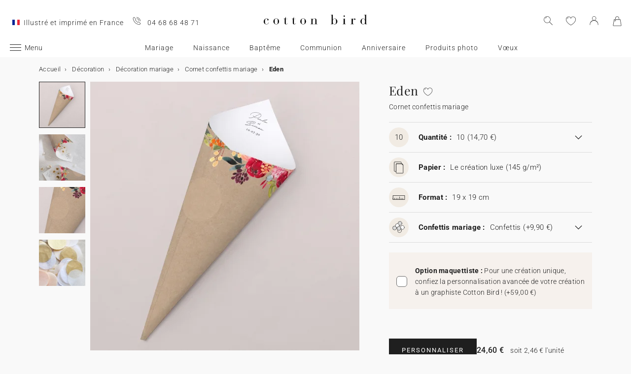

--- FILE ---
content_type: text/html; charset=UTF-8
request_url: https://www.cottonbird.fr/p/mg68-001-eden
body_size: 51190
content:


<!DOCTYPE html>
<html lang="fr" data-country_code="fr" data-channel_code="cb_fr" class="cb" data-nosto_search_is_enabled="1">
<head>

    <script>
        window.dataLayer = window.dataLayer || [];
        function gtag(){dataLayer.push(arguments);}
    </script>

                                                                <!-- Google Tag Manager -->
        <script>
            (function(w,d,s,l,i){w[l]=w[l]||[];w[l].push({'gtm.start':
                    new Date().getTime(),event:'gtm.js'});var f=d.getElementsByTagName(s)[0],
                j=d.createElement(s),dl=l!='dataLayer'?'&l='+l:'';j.async=true;j.src=
                'https://msr.cottonbird.fr/tag-management'+dl;f.parentNode.insertBefore(j,f);
            })(window,document,'script','dataLayer','GTM-N55PN9L');
        </script>
        <!-- End Google Tag Manager -->
    
            <meta name="google-site-verification" content="jeGPEUH40Ttg46OyBvYpMmbszLBKkPnFBQuUihEP2wU" />
    
            <meta name="facebook-domain-verification" content="q2i71sx31084ub0cl63v6mskqwbe9q" />
    
            <meta name="p:domain_verify" content="52213aff8927cc3b4f0a47eddaff812e"/>
    
    
    <meta charset="utf-8">
    <meta name="turbo-visit-control" content="reload">
    <meta name="turbo-prefetch" content="false">
    <meta http-equiv="X-UA-Compatible" content="IE=edge">
    <meta content="width=device-width, initial-scale=1, maximum-scale=2" name="viewport">

        <title>
            Cornet confettis mariage  Eden - Décoration | Cotton Bird
    </title>

    <meta name="description" content="Découvrez notre  Cornet confettis mariage  Eden personnalisable et commandez les vôtres dès aujourd&#039;hui pour le Mariage à venir. Imaginé et imprimé en France."/>

        
    <link rel="canonical" href="https://www.cottonbird.fr/p/mg68-001-eden" />

    
    
    <meta property="og:url"         content="https://www.cottonbird.fr/p/mg68-001-eden?_channel_code=CB_FR" />
<meta property="og:title"       content="Eden" />
<meta property="og:description" content="" />
<meta property="og:image"       content="/media/cache/sylius_shop_product_large_thumbnail/62/26/4677f97ffae653321f7b02c35b9f.jpg" />
<meta property="og:type"        content="product">
<meta property="fb:app_id"      content="265033386862665" />

    <meta name="theme-color" content="#ffffff"/>

            <link rel="apple-touch-icon" href="/apple-touch-icon.png" />
        <link rel="manifest" href="/site.webmanifest" />
    
            <!--[if lt IE 9]>
        <script src="https://oss.maxcdn.com/html5shiv/3.7.3/html5shiv.min.js"></script>
        <script src="https://oss.maxcdn.com/respond/1.4.2/respond.min.js"></script>
        <![endif]-->

        <link rel="stylesheet" href="/build/shop-entry.8c236cd7.css">
    
    
    
    

    <script src="/build/turbo-entry.8e9818d0.js" defer></script>
</head>

<body class="">
    <!-- Google Tag Manager (noscript) -->
    <noscript>
                    <iframe src="https://www.googletagmanager.com/ns.html?id=GTM-N55PN9L" height="0" width="0" style="display:none;visibility:hidden"></iframe>
            </noscript>
    <!-- End Google Tag Manager (noscript) -->
    <script>
        if (typeof jQuery === 'undefined') {
            let script = document.createElement('script');
            script.src = 'https://code.jquery.com/jquery-3.4.1.min.js';
            document.getElementsByTagName('head')[0].appendChild(script);
        }
    </script>




    <!-- MENU MOBILE V1 -->
    <aside class="hamburger-menu__wrapper">
        <div class="hamburger-menu__backdrop"></div>
        <div class="hamburger-menu__container">
            <div class="hamburger-menu">
                <div class="hamburger-menu__content hamburger-slide">
                    <ul class="hamburger-list--lvl1" data-hamburger-level="1"></ul>
                </div>
                <div class="hamburger-slide">
                    <ul class="hamburger-list--lvl2" data-hamburger-level="2"></ul>
                </div>
                <div class="hamburger-slide">
                    <ul class="hamburger-list--lvl3" data-hamburger-level="3"></ul>
                </div>
            </div>
        </div>
    </aside>
    <!-- END MENU MOBILE V1 -->

    

        
<header class="header">
    <div class="header-container">
        <div class="header-wrapper">
            <div class="header-content container-fluid">
                <div class="header-info">
                                            <span class="header-mif u-hidden-small u-hidden-medium">Illustré et imprimé en France</span>
                                                                <span class="header-phone u-hidden-small u-hidden-medium">04 68 68 48 71</span>
                                    </div>

                <div class="site-logo align-center">
                    <a href="/" class="logo" title="Retour à l&#039;accueil de Cotton Bird">
                        <img src="/build/img/header/cottonbird.svg" alt="Cotton Bird - sweet paper for tender moments" width="255" height="61">
                    </a>
                </div>
            </div>
        </div>
    </div>
</header>
<div id="main-navigation--position"></div>

<section class="main-navigation">
    <div class="main-navigation-container">
            <div class="utility-nav">
        <div>
            <div>
                <div class="utility-nav__item utility-nav__item--menu">
                    <a class="utility-nav__item--menu-container">
                        <div class="utility-nav__item--menu-inner"></div>
                    </a>
                </div>
                <div class="utility-nav__item utility-nav__item--logo">
                    <a href="/" title="Retour à l&#039;accueil de Cotton Bird">
                        <img src="/build/img/header/cottonbird-mobile.svg" alt="Cotton Bird - sweet paper for tender moments" width="57" height="24">
                    </a>
                </div>
            </div>
            <div>
                <div class="utility-nav__item utility-nav__item--search">
                    <img class="js-search" src="/build/img/icon/search-2020_1.svg" alt="Rechercher" width="24" height="24">
                    <div class="search__overlay"></div>
                    <div class="search__container">
                        <div class="search-widget">
                            <div class="search__form-container">
                                <form role="search" class="search__form" novalidate="">
                                    <input type="search" placeholder="Rechercher" class="search__input js-search-input">
                                    <img src="/build/img/icon/search-reset.svg" alt="" width="26" height="26" class="search--clear js-search-clear u-hidden">
                                </form>
                            </div>
                            <div class="search__hits"></div>
                        </div>
                        <img class="js-search-close search-widget--close" src="/build/img/icon/close-01.svg" alt="Fermer la recherche" width="24" height="24">
                    </div>
                </div>
                                    <div class="utility-nav__item utility-nav__item--contact u-hidden-large u-hidden-huge">
                        <a href="tel:04 68 68 48 71">
                            <img src="/build/img/icon/phone.svg" alt="Wishlist" width="24" height="24">
                        </a>
                    </div>
                
                <div class="utility-nav__item utility-nav__item--contact  u-hidden-small ">
                    <turbo-frame id="utility-nav-wishlist" src="/_partial/utility-nav-wishlist?parent_path=/p/mg68-001-eden">
                        <img src="/build/img/icon/is-fav-off.svg" alt="Wishlist" width="24" height="24">
                    </turbo-frame>
                </div>

                <div class="utility-nav__item utility-nav__item--profile">
                    <turbo-frame id="utility-nav-account" src="/_partial/utility-nav-account?parent_path=/p/mg68-001-eden">
                        <a class="header-login__cta" href="/login" data-title="Connexion" data-redirection="/p/mg68-001-eden" data-zone="header">
                            <img src="/build/img/icon/account-notlogged.svg" alt="Se connecter" width="24" height="24">
                        </a>
                    </turbo-frame>
                </div>

                <div class="utility-nav__item utility-nav__item--cart">
                    <div class="utility-nav__item--cart-icon-zoning"></div>
                </div>
            </div>
        </div>
    </div>

        <div class="primary-nav-wrapper">
            <div>
                
<nav class="js-main-navigation">
    <div class="item-burger--menu">
        <a class="item-burger--menu-container">
            <div class="item-burger--menu-inner"></div>
            <div class="item-burger--menu-label">Menu</div>
        </a>
    </div>
                    <ul class="c-primary-nav" data-code="fr-menu-univers">
                                                                                                                                        <li class="c-primary-nav__item" data-slug="menu-item--1717">
                
                        <span class="atc c-primary-nav__link   " data-atc="L21hcmlhZ2U=" data-slug="menu-item--1717" >Mariage</span>
            
    </li>

                                                                    <li class="c-primary-nav__item" data-slug="menu-item--1718">
                
                        <span class="atc c-primary-nav__link   " data-atc="L25haXNzYW5jZQ==" data-slug="menu-item--1718" >Naissance</span>
            
    </li>

                                                                    <li class="c-primary-nav__item" data-slug="menu-item--1719">
                
                        <span class="atc c-primary-nav__link   " data-atc="L2JhcHRlbWU=" data-slug="menu-item--1719" >Baptême</span>
            
    </li>

                                                                    <li class="c-primary-nav__item" data-slug="menu-item--3">
                
            <a class="c-primary-nav__link   " href="/communion" data-slug="menu-item--3" >Communion</a>
    
    </li>

                                                                    <li class="c-primary-nav__item" data-slug="menu-item--1720">
                
                        <span class="atc c-primary-nav__link   " data-atc="L2Fubml2ZXJzYWlyZS1lbmZhbnQ=" data-slug="menu-item--1720" >Anniversaire</span>
            
    </li>

                                                                    <li class="c-primary-nav__item" data-slug="menu-item--1850">
                
                        <span class="atc c-primary-nav__link   " data-atc="L3Bob3Rv" data-slug="menu-item--1850" >Produits photo</span>
            
    </li>

                                                                                                                                                        <li class="c-primary-nav__item" data-slug="menu-item--214">
                
            <a class="c-primary-nav__link   " href="/faire-part-cartes/carte-voeux" data-slug="menu-item--214" >Vœux</a>
    
    </li>

                                </nav>
            </div>
        </div>

    </div>
</section>



<section class="aside-navigation-container">
    <div class="aside-navigation">
        <div>
            <nav>
                <ul>
                    
                            <li>
                                                                                     <a href="/noel" class="u-bold u-bold"
                                                
                    >☆ Collection Noël</a>
                             </li>
                                <li>
                                                                                     <a href="/echantillons-offerts" class=" u-bold"
                                                
                    >Échantillons offerts</a>
                             </li>
                                <li>
                                                                                     <a href="https://www.cottonbird.fr/p/gc01-4247-m-carte-cadeau" class=" u-bold"
                                                
                    >Carte cadeau</a>
                             </li>
                                <li>
                                                                                     <span class="menu-item   atc" href=""
                        data-atc=""                        
                    >Tous les événements</span>
                        <ul>
        <li>
            <span class="back">Tous les événements</span>
        </li>
                                                                                    <li>
                                            <span class="menu-item   atc"
                            data-atc=""                            
                        >Mariage</span>
                            <ul>
        <li>
            <span class="back">Mariage</span>
        </li>
                                                                                    <li>
                                            <span  class="  atc"
                            data-atc="L2ZhaXJlLXBhcnQtY2FydGVzL2ZhaXJlLXBhcnQtbWFyaWFnZQ=="                            
                        >Faire-part de mariage</span >
                                    </li>
                                                                                                <li>
                                            <span class="menu-item  "
                                                        
                        >Gamme annonce</span>
                            <ul>
        <li>
            <span class="back">Gamme annonce</span>
        </li>
                                                                                    <li>
                                            <span  class="  atc"
                            data-atc="L2ZhaXJlLXBhcnQtY2FydGVzL21hcmlhZ2Utc2F2ZS10aGUtZGF0ZQ=="                            
                        >Save the date</span >
                                    </li>
                                                                                                <li>
                                            <span  class="  atc"
                            data-atc="L2ZhaXJlLXBhcnQtY2FydGVzL21hcmlhZ2UtaW52aXRhdGlvbg=="                            
                        >Invitation au dîner</span >
                                    </li>
                                                                                                <li>
                                            <span  class="  atc"
                            data-atc="L2ZhaXJlLXBhcnQtY2FydGVzL21hcmlhZ2UtY291cG9uLXJlcG9uc2U="                            
                        >Coupon réponse</span >
                                    </li>
                                                                                                <li>
                                            <span  class="  atc"
                            data-atc="L2FjY2Vzc29pcmVzL3N0aWNrZXJzL21hcmlhZ2U="                            
                        >Stickers mariage</span >
                                    </li>
                                                                                                <li>
                                            <span  class="  atc"
                            data-atc="L2FjY2Vzc29pcmVzL2V0aXF1ZXR0ZXMvbWFyaWFnZS1hZHJlc3NlLWVudmVsb3BwZQ=="                            
                        >Etiquette adresse enveloppe</span >
                                    </li>
                        </ul>

                                    </li>
                                                                                                <li>
                                            <span class="menu-item  "
                                                        
                        >Décoration</span>
                            <ul>
        <li>
            <span class="back">Décoration</span>
        </li>
                                                                                    <li>
                                            <span  class=" u-bold atc"
                            data-atc="L2RlY29yYXRpb24vbWFyaWFnZQ=="                            
                        >Voir toute la décoration mariage</span >
                                    </li>
                                                                                                <li>
                                            <span  class="  atc"
                            data-atc="L2RlY29yYXRpb24vbWFyaWFnZS9saXZyZS1vcg=="                            
                        >Livre d&#039;or mariage</span >
                                    </li>
                                                                                                <li>
                                            <span  class="  atc"
                            data-atc="L2RlY29yYXRpb24vbWFyaWFnZS9saXZyZXQtbWVzc2U="                            
                        >Livret de messe</span >
                                    </li>
                                                                                                <li>
                                            <span  class="  atc"
                            data-atc="L2RlY29yYXRpb24vbWFyaWFnZS9jb3JuZXQtY29uZmV0dGlz"                            
                        >Cornet à confettis</span >
                                    </li>
                                                                                                <li>
                                            <span  class="  atc"
                            data-atc="L2RlY29yYXRpb24vbWFyaWFnZS9ldmVudGFpbC1wcm9ncmFtbWU="                            
                        >Éventail programme</span >
                                    </li>
                                                                                                <li>
                                            <span  class="  atc"
                            data-atc="L2RlY29yYXRpb24vbWFyaWFnZS9wYW5uZWF1"                            
                        >Panneau mariage</span >
                                    </li>
                                                                                                <li>
                                            <span  class="  atc"
                            data-atc="L2RlY29yYXRpb24vbWFyaWFnZS9ndWlybGFuZGU="                            
                        >Guirlande à fanions</span >
                                    </li>
                                                                                                                    <li>
                                            <span  class="  atc"
                            data-atc="L3Bob3RvL2FwcGFyZWlsLXBob3RvLWpldGFibGU="                            
                        >Sticker appareil photo</span >
                                    </li>
                        </ul>

                                    </li>
                                                                                                <li>
                                            <span class="menu-item  "
                                                        
                        >Décoration de table</span>
                            <ul>
        <li>
            <span class="back">Décoration de table</span>
        </li>
                                                                                    <li>
                                            <span  class="  atc"
                            data-atc="L2RlY29yYXRpb24vbWFyaWFnZS90YWJsZQ=="                            
                        >Voir toute la décoration de table</span >
                                    </li>
                                                                                                <li>
                                            <span  class="  atc"
                            data-atc="L2RlY29yYXRpb24vbWFyaWFnZS90YWJsZS9tZW51"                            
                        >Menu</span >
                                    </li>
                                                                                                <li>
                                            <span  class="  atc"
                            data-atc="L2RlY29yYXRpb24vbWFyaWFnZS90YWJsZS9tYXJxdWUtcGxhY2U="                            
                        >Marque-place</span >
                                    </li>
                                                                                                <li>
                                            <span  class="  atc"
                            data-atc="L2RlY29yYXRpb24vbWFyaWFnZS90YWJsZS9wbGFu"                            
                        >Plan de table</span >
                                    </li>
                                                                                                <li>
                                            <span  class="  atc"
                            data-atc="L2RlY29yYXRpb24vbWFyaWFnZS90YWJsZS9udW1lcm8="                            
                        >Numéro de table</span >
                                    </li>
                                                                                                <li>
                                            <span  class="  atc"
                            data-atc="L2RlY29yYXRpb24vbWFyaWFnZS90YWJsZS9ldGlxdWV0dGUtYm91dGVpbGxl"                            
                        >Étiquette bouteille mariage</span >
                                    </li>
                                                                                                <li>
                                            <span  class="  atc"
                            data-atc="L2RlY29yYXRpb24vbWFyaWFnZS9ldGlxdWV0dGUtZmV1LWJlbmdhbGU="                            
                        >Étiquette feu de Bengale</span >
                                    </li>
                        </ul>

                                    </li>
                                                                                                <li>
                                            <span class="menu-item  "
                                                        
                        >Cadeaux invités</span>
                            <ul>
        <li>
            <span class="back">Cadeaux invités</span>
        </li>
                                                                                    <li>
                                            <span  class=" u-bold atc"
                            data-atc="L2NhZGVhdXgvaW52aXRlcy1tYXJpYWdl"                            
                        >Voir tous les cadeaux invités</span >
                                    </li>
                                                                                                <li>
                                            <span  class="  atc"
                            data-atc="L2NhZGVhdXgvaW52aXRlcy1tYXJpYWdlL2JvaXRlLWJpc2N1aXRz"                            
                        >Boîte à biscuits</span >
                                    </li>
                                                                                                <li>
                                            <span  class="  atc"
                            data-atc="L2NhZGVhdXgvaW52aXRlcy1tYXJpYWdlL2N1YmUtc3VycHJpc2U="                            
                        >Petit cube surprise</span >
                                    </li>
                                                                                                <li>
                                            <span  class="  atc"
                            data-atc="L2NhZGVhdXgvaW52aXRlcy1tYXJpYWdlL2JvdWdpZXM="                            
                        >Bougies</span >
                                    </li>
                                                                                                <li>
                                            <span  class="  atc"
                            data-atc="L2NhZGVhdXgvaW52aXRlcy1tYXJpYWdlL2JvdXF1ZXQtZmxldXJzLXNlY2hlZXM="                            
                        >Bouquet de fleurs séchées</span >
                                    </li>
                                                                                                <li>
                                            <span  class="  atc"
                            data-atc="L2FjY2Vzc29pcmVzL2V0aXF1ZXR0ZXMvbWFyaWFnZQ=="                            
                        >Étiquettes cadeaux</span >
                                    </li>
                        </ul>

                                    </li>
                                                                                                <li>
                                            <span  class="  atc"
                            data-atc="L2ZhaXJlLXBhcnQtY2FydGVzL21hcmlhZ2UtY2FydGUtcmVtZXJjaWVtZW50cw=="                            
                        >Remerciements</span >
                                    </li>
                                                                                                <li>
                                            <span  class="  atc"
                            data-atc="aHR0cHM6Ly93d3cuY290dG9uYmlyZC5mci9waG90by9hbGJ1bXMvZmlsdHJlL3RoZW1lLW1hcmlhZ2U="                            
                        >Album photo de mariage</span >
                                    </li>
                                                                                                <li>
                                            <span class="menu-item  "
                                                        
                        >Collaborations</span>
                            <ul>
        <li>
            <span class="back">Collaborations</span>
        </li>
                                                                                    <li>
                                            <span  class="  atc"
                            data-atc="L2hlbGVuYS1zb3ViZXlyYW5kLXgtY290dG9uLWJpcmQ="                            
                        >Cotton Bird x Helena Soubeyrand</span >
                                    </li>
                                                                                                <li>
                                            <span  class="  atc"
                            data-atc="L2ZhaXJlLXBhcnQtY2FydGVzL21hcmlhZ2UvZmlsdHJlL2NvbGxhYm9yYXRpb24taGVyYmFyaXVt"                            
                        >Cotton Bird x Herbarium</span >
                                    </li>
                                                                                                <li>
                                            <span  class="  atc"
                            data-atc="L2ZhaXJlLXBhcnQtY2FydGVzL21hcmlhZ2UvZmlsdHJlL2NvbGxhYm9yYXRpb24tbGVhdWJsZXVl"                            
                        >Cotton Bird x leaubleue</span >
                                    </li>
                        </ul>

                                    </li>
                        </ul>

                                    </li>
                                                                                                <li>
                                            <span class="menu-item   atc"
                            data-atc=""                            
                        >Naissance</span>
                            <ul>
        <li>
            <span class="back">Naissance</span>
        </li>
                                                                                    <li>
                                            <span  class="  atc"
                            data-atc="L2ZhaXJlLXBhcnQtY2FydGVzL25haXNzYW5jZQ=="                            
                        >Faire-part de naissance</span >
                                    </li>
                                                                                                <li>
                                            <span class="menu-item   atc"
                            data-atc=""                            
                        >Remerciements</span>
                            <ul>
        <li>
            <span class="back">Remerciements</span>
        </li>
                                                                                    <li>
                                            <span class="menu-item   atc"
                            data-atc=""                            
                        >Cadeaux de remerciements</span>
                            <ul>
        <li>
            <span class="back">Cadeaux de remerciements</span>
        </li>
                                                                                    <li>
                                            <span  class="  atc"
                            data-atc="L2NhZGVhdXgvbmFpc3NhbmNlL3JlbWVyY2llbWVudHMtbmFpc3NhbmNlL2JvdWdpZXM="                            
                        >Bougies</span >
                                    </li>
                                                                                                <li>
                                            <span  class="  atc"
                            data-atc="L2NhZGVhdXgvbmFpc3NhbmNlL3JlbWVyY2llbWVudHMtbmFpc3NhbmNlL2JvaXRlLWJpc2N1aXRz"                            
                        >Boite à biscuits</span >
                                    </li>
                                                                                                <li>
                                            <span  class="  atc"
                            data-atc="L2NhZGVhdXgvbmFpc3NhbmNlL3JlbWVyY2llbWVudHMtbmFpc3NhbmNlL2N1YmUtc3VycHJpc2U="                            
                        >Cube surprise</span >
                                    </li>
                                                                                                <li>
                                            <span  class="  atc"
                            data-atc="L2FjY2Vzc29pcmVzL2V0aXF1ZXR0ZXMvbmFpc3NhbmNl"                            
                        >Étiquettes cadeaux</span >
                                    </li>
                        </ul>

                                    </li>
                                                                                                <li>
                                            <span  class="  atc"
                            data-atc="L2ZhaXJlLXBhcnQtY2FydGVzL25haXNzYW5jZS1jYXJ0ZS1yZW1lcmNpZW1lbnRz"                            
                        >Carte de remerciements</span >
                                    </li>
                        </ul>

                                    </li>
                                                                                                <li>
                                            <span class="menu-item   atc"
                            data-atc=""                            
                        >Décoration et cadeaux de naissance</span>
                            <ul>
        <li>
            <span class="back">Décoration et cadeaux de naissance</span>
        </li>
                                                                                    <li>
                                            <span  class=" u-bold atc"
                            data-atc="L2RlY29yYXRpb24vZW5mYW50cw=="                            
                        >Voir toute la décoration</span >
                                    </li>
                                                                                                <li>
                                            <span  class="  atc"
                            data-atc="L2RlY29yYXRpb24vbWFpc29uL2FmZmljaGUvZmlsdHJlL3N0eWxlLWVuZmFudA=="                            
                        >Affiche illustrée</span >
                                    </li>
                                                                                                                    <li>
                                            <span  class="  atc"
                            data-atc="L2RlY29yYXRpb24vZW5mYW50cy90b2lzZQ=="                            
                        >Toise</span >
                                    </li>
                                                                                                                    <li>
                                            <span  class="  atc"
                            data-atc="L2RlY29yYXRpb24vZW5mYW50cy9hZmZpY2hlLW5haXNzYW5jZQ=="                            
                        >Affiche de naissance</span >
                                    </li>
                        </ul>

                                    </li>
                                                                                                <li>
                                            <span class="menu-item   atc"
                            data-atc=""                            
                        >Cartes étapes</span>
                            <ul>
        <li>
            <span class="back">Cartes étapes</span>
        </li>
                                                                                    <li>
                                            <span  class="  atc"
                            data-atc="L2NhZGVhdXgvbmFpc3NhbmNlL2NhcnRlcy1ldGFwZXMvYmFieS1idW1w"                            
                        >Cartes baby bump</span >
                                    </li>
                                                                                                <li>
                                            <span  class="  atc"
                            data-atc="L2NhZGVhdXgvbmFpc3NhbmNlL2NhcnRlcy1ldGFwZXMvcHJlbWllcmUtYW5uZWU="                            
                        >Cartes première année</span >
                                    </li>
                                                                                                <li>
                                            <span  class="  atc"
                            data-atc="L2NhZGVhdXgvbmFpc3NhbmNlL2NhcnRlcy1ldGFwZXMvcHJlbWllcmVzLWZvaXM="                            
                        >Cartes premières fois</span >
                                    </li>
                        </ul>

                                    </li>
                                                                                                <li>
                                            <span class="menu-item   atc"
                            data-atc=""                            
                        >Accessoires de faire-part</span>
                            <ul>
        <li>
            <span class="back">Accessoires de faire-part</span>
        </li>
                                                                                    <li>
                                            <span  class="  atc"
                            data-atc="L2FjY2Vzc29pcmVzL3N0aWNrZXJzL25haXNzYW5jZQ=="                            
                        >Stickers naissance</span >
                                    </li>
                                                                                                                    <li>
                                            <span  class="  atc"
                            data-atc="L2FjY2Vzc29pcmVzL3J1YmFucw=="                            
                        >Rubans</span >
                                    </li>
                                                                                                <li>
                                            <span  class="  atc"
                            data-atc="L2FjY2Vzc29pcmVzL2ZsZXVycy1zZWNoZWVz"                            
                        >Fleurs séchées</span >
                                    </li>
                                                                                                <li>
                                            <span  class="  atc"
                            data-atc="L2FjY2Vzc29pcmVzL2NhY2hldHMtY2lyZQ=="                            
                        >Cachet de cire</span >
                                    </li>
                        </ul>

                                    </li>
                                                                                                <li>
                                            <span  class="  atc"
                            data-atc="aHR0cHM6Ly93d3cuY290dG9uYmlyZC5mci9waG90by9hbGJ1bXMvZmlsdHJlL3RoZW1lLW5haXNzYW5jZQ=="                            
                        >Album photo de naissance</span >
                                    </li>
                                                                                                <li>
                                            <span class="menu-item   atc"
                            data-atc=""                            
                        >Collaborations</span>
                            <ul>
        <li>
            <span class="back">Collaborations</span>
        </li>
                                                                                    <li>
                                            <span  class="  atc"
                            data-atc="L21pbGsteC1jb3R0b24tYmlyZA=="                            
                        >MilK Magazine x Cotton Bird</span >
                                    </li>
                                                                                                <li>
                                            <span  class="  atc"
                            data-atc="L25haXNzYW5jZS9jb3R0b24tYmlyZC14LW1vdWxpbi1yb3R5"                            
                        >Moulin Roty x Cotton Bird</span >
                                    </li>
                                                                                                <li>
                                            <span  class="  atc"
                            data-atc="L2ZhaXJlLXBhcnQtbmFpc3NhbmNlL2NvdHRvbi1iaXJkLXgtbG91aXNlLW1pc2hh"                            
                        >Louise Misha x Cotton Bird</span >
                                    </li>
                                                                                                <li>
                                            <span  class="  atc"
                            data-atc="L2ZhaXJlLXBhcnQtbmFpc3NhbmNlL2NvdHRvbi1iaXJkLXgtbWFpbi1zYXV2YWdl"                            
                        >Main sauvage x Cotton Bird</span >
                                    </li>
                                                                                                <li>
                                            <span  class="  atc"
                            data-atc="L2ZhaXJlLXBhcnQtY2FydGVzL25haXNzYW5jZS9maWx0cmUvY29sbGFib3JhdGlvbi1tdWMtbXVj"                            
                        >muc muc x Cotton Bird</span >
                                    </li>
                                                                                                <li>
                                            <span  class="  atc"
                            data-atc="L2hlbGVuYS1zb3ViZXlyYW5kLXgtY290dG9uLWJpcmQ="                            
                        >Helena Soubeyrand x Cotton Bird</span >
                                    </li>
                                                                                                <li>
                                            <a href="/naissance/cotton-bird-x-gamin-gamine"  class=" "
                                                        
                        >Gamin Gamine x Cotton Bird</a >
                                    </li>
                        </ul>

                                    </li>
                        </ul>

                                    </li>
                                                                                                <li>
                                            <span class="menu-item   atc"
                            data-atc=""                            
                        >Baptême</span>
                            <ul>
        <li>
            <span class="back">Baptême</span>
        </li>
                                                                                    <li>
                                            <span  class="  atc"
                            data-atc="L2ZhaXJlLXBhcnQtY2FydGVzL2JhcHRlbWU="                            
                        >Faire-part de baptême</span >
                                    </li>
                                                                                                <li>
                                            <span  class="  atc"
                            data-atc="L2ZhaXJlLXBhcnQtY2FydGVzL2JhcHRlbWUtY2FydGUtcmVtZXJjaWVtZW50cw=="                            
                        >Carte de remerciements</span >
                                    </li>
                                                                                                <li>
                                            <span class="menu-item   atc"
                            data-atc=""                            
                        >Décoration et cadeaux baptême</span>
                            <ul>
        <li>
            <span class="back">Décoration et cadeaux baptême</span>
        </li>
                                                                                    <li>
                                            <span  class="  atc"
                            data-atc="L2RlY29yYXRpb24vYmFwdGVtZS9saXZyZS1vcg=="                            
                        >Livre d&#039;or baptême</span >
                                    </li>
                                                                                                <li>
                                            <span  class="  atc"
                            data-atc="L2RlY29yYXRpb24vYmFwdGVtZS9saXZyZXQtbWVzc2U="                            
                        >Livret de messe</span >
                                    </li>
                                                                                                <li>
                                            <span  class="  atc"
                            data-atc="L2RlY29yYXRpb24vYmFwdGVtZS9tZW51"                            
                        >Menu</span >
                                    </li>
                                                                                                <li>
                                            <span  class="  atc"
                            data-atc="L2NhZGVhdXgvaW52aXRlcy1iYXB0ZW1lL2JvdWdpZXM="                            
                        >Bougie</span >
                                    </li>
                                                                                                <li>
                                            <span  class="  atc"
                            data-atc="L2NhZGVhdXgvaW52aXRlcy1iYXB0ZW1lL2JvaXRlLWJpc2N1aXRz"                            
                        >Boite à biscuits</span >
                                    </li>
                                                                                                <li>
                                            <span  class="  atc"
                            data-atc="L2NhZGVhdXgvaW52aXRlcy1iYXB0ZW1lL2N1YmUtc3VycHJpc2U="                            
                        >Cube surprise</span >
                                    </li>
                        </ul>

                                    </li>
                                                                                                <li>
                                            <span class="menu-item   atc"
                            data-atc=""                            
                        >Accessoires de faire-part</span>
                            <ul>
        <li>
            <span class="back">Accessoires de faire-part</span>
        </li>
                                                                                    <li>
                                            <span  class="  atc"
                            data-atc="L2FjY2Vzc29pcmVzL3N0aWNrZXJzL2JhcHRlbWU="                            
                        >Stickers baptême</span >
                                    </li>
                                                                                                <li>
                                            <span  class="  atc"
                            data-atc="L2FjY2Vzc29pcmVzL3J1YmFucw=="                            
                        >Rubans</span >
                                    </li>
                                                                                                <li>
                                            <span  class="  atc"
                            data-atc="L2FjY2Vzc29pcmVzL2ZsZXVycy1zZWNoZWVz"                            
                        >Fleurs séchées</span >
                                    </li>
                        </ul>

                                    </li>
                        </ul>

                                    </li>
                                                                                                <li>
                                            <span class="menu-item   atc"
                            data-atc=""                            
                        >Communion</span>
                            <ul>
        <li>
            <span class="back">Communion</span>
        </li>
                                                                                    <li>
                                            <span  class="  atc"
                            data-atc="L2ZhaXJlLXBhcnQtY2FydGVzL2NvbW11bmlvbg=="                            
                        >Faire-part de communion</span >
                                    </li>
                                                                                                <li>
                                            <span  class="  atc"
                            data-atc="L2ZhaXJlLXBhcnQtY2FydGVzL2NvbW11bmlvbi1jYXJ0ZS1yZW1lcmNpZW1lbnRz"                            
                        >Remerciements communion</span >
                                    </li>
                                                                                                <li>
                                            <span class="menu-item   atc"
                            data-atc=""                            
                        >Décoration et cadeaux communion</span>
                            <ul>
        <li>
            <span class="back">Décoration et cadeaux communion</span>
        </li>
                                                                                    <li>
                                            <span  class=" u-bold atc"
                            data-atc="L2NhZGVhdXgvaW52aXRlcy1jb21tdW5pb24="                            
                        >Voir tous les cadeaux invités communion</span >
                                    </li>
                                                                                                <li>
                                            <span  class="  atc"
                            data-atc="L2RlY29yYXRpb24vY29tbXVuaW9uL2xpdnJlLW9y"                            
                        >Livre d&#039;or communion</span >
                                    </li>
                                                                                                <li>
                                            <span  class="  atc"
                            data-atc="L2RlY29yYXRpb24vY29tbXVuaW9uL21lbnU="                            
                        >Menu</span >
                                    </li>
                                                                                                <li>
                                            <span  class="  atc"
                            data-atc="L2NhZGVhdXgvaW52aXRlcy1jb21tdW5pb24vYm91Z2llcw=="                            
                        >Bougie</span >
                                    </li>
                                                                                                <li>
                                            <span  class="  atc"
                            data-atc="L2RlY29yYXRpb24vY29tbXVuaW9uL2Nvcm5ldC1nb3VybWFuZGlzZQ=="                            
                        >Cornet à gourmandise</span >
                                    </li>
                                                                                                <li>
                                            <span  class="  atc"
                            data-atc="L2NhZGVhdXgvaW52aXRlcy1jb21tdW5pb24vY3ViZS1zdXJwcmlzZQ=="                            
                        >Cube surprise</span >
                                    </li>
                                            </ul>

                                    </li>
                                                                                                <li>
                                            <span class="menu-item   atc"
                            data-atc=""                            
                        >Accessoires de faire-part</span>
                            <ul>
        <li>
            <span class="back">Accessoires de faire-part</span>
        </li>
                                                                                    <li>
                                            <span  class="  atc"
                            data-atc="L2FjY2Vzc29pcmVzL3N0aWNrZXJzL2NvbW11bmlvbg=="                            
                        >Stickers communion</span >
                                    </li>
                                                                                                <li>
                                            <span  class="  atc"
                            data-atc="L2FjY2Vzc29pcmVzL3J1YmFucw=="                            
                        >Rubans</span >
                                    </li>
                        </ul>

                                    </li>
                        </ul>

                                    </li>
                                                                                                <li>
                                            <span class="menu-item   atc"
                            data-atc=""                            
                        >Noël et vœux</span>
                            <ul>
        <li>
            <span class="back">Noël et vœux</span>
        </li>
                                                                                    <li>
                                            <a href="/noel"  class=" "
                                                        
                        >Voir toute la collection de Noël</a >
                                    </li>
                                                                                                <li>
                                            <span  class="  atc"
                            data-atc="L2ZhaXJlLXBhcnQtY2FydGVzL2NhcnRlLXZvZXV4"                            
                        >Cartes de vœux</span >
                                    </li>
                                                                                                <li>
                                            <span class="menu-item   atc"
                            data-atc=""                            
                        >Calendriers</span>
                            <ul>
        <li>
            <span class="back">Calendriers</span>
        </li>
                                                                                    <li>
                                            <span  class="  atc"
                            data-atc="L2NhbGVuZHJpZXJzL2NhbGVuZHJpZXItYXZlbnQvcGhvdG8="                            
                        >Calendrier de l&#039;Avent</span >
                                    </li>
                                                                                                <li>
                                            <span  class="  atc"
                            data-atc="L2NhbGVuZHJpZXJzL2NhbGVuZHJpZXItcGhvdG8vc3BpcmFsZQ=="                            
                        >Calendrier à spirale</span >
                                    </li>
                                                                                                <li>
                                            <span  class="  atc"
                            data-atc="L2NhbGVuZHJpZXJzL2NhbGVuZHJpZXItcGhvdG8vYWNjb3JkZW9u"                            
                        >Calendrier accordéon</span >
                                    </li>
                        </ul>

                                    </li>
                                                                                                <li>
                                            <span class="menu-item   atc"
                            data-atc=""                            
                        >Cadeaux de Noël</span>
                            <ul>
        <li>
            <span class="back">Cadeaux de Noël</span>
        </li>
                                                                                    <li>
                                            <span  class="  atc"
                            data-atc="L2NhZGVhdXgvbm9lbA=="                            
                        >Voir tous les cadeaux</span >
                                    </li>
                                                                                                <li>
                                            <span  class="  atc"
                            data-atc="L3Bob3RvL2FsYnVtcw=="                            
                        >Album photo</span >
                                    </li>
                                                                                                <li>
                                            <span  class="  atc"
                            data-atc="L2Nhcm5ldHM="                            
                        >Carnet personnalisé</span >
                                    </li>
                                                                                                <li>
                                            <span  class="  atc"
                            data-atc="L3Bob3RvL2NhZHJlLXBob3RvLXBlcnNvbm5hbGlzYWJsZQ=="                            
                        >Cadre photo personnalisé</span >
                                    </li>
                                                                                                <li>
                                            <span  class="  atc"
                            data-atc="L2NhZGVhdXgvbm9lbC90YWJsZXR0ZS1jaG9jb2xhdA=="                            
                        >Tablette chocolat Noël</span >
                                    </li>
                                                                                                <li>
                                            <span  class="  atc"
                            data-atc="L2NhZGVhdXgvbm9lbC9ib3VnaWVz"                            
                        >Bougie</span >
                                    </li>
                                                                                                                    <li>
                                            <span  class="  atc"
                            data-atc="L2FjY2Vzc29pcmVzL3N0aWNrZXJzL25vZWw="                            
                        >Stickers</span >
                                    </li>
                        </ul>

                                    </li>
                                                                                                <li>
                                            <span  class="  atc"
                            data-atc="L2NhcnRlcy1kZS12b2V1eC9jb3R0b24tYmlyZC14LW1lci1tYWc="                            
                        >Collaboration Cotton Bird x Mer Mag</span >
                                    </li>
                        </ul>

                                    </li>
                                                                                                <li>
                                            <span class="menu-item   atc"
                            data-atc=""                            
                        >Anniversaire</span>
                            <ul>
        <li>
            <span class="back">Anniversaire</span>
        </li>
                                                                                    <li>
                                            <span  class=" u-bold atc"
                            data-atc="L2ZhaXJlLXBhcnQtY2FydGVzL2ludml0YXRpb24tYW5uaXZlcnNhaXJl"                            
                        >Invitations d&#039;anniversaire</span >
                                    </li>
                                                                                                <li>
                                            <span class="menu-item   atc"
                            data-atc=""                            
                        >Décoration d&#039;anniversaire</span>
                            <ul>
        <li>
            <span class="back">Décoration d&#039;anniversaire</span>
        </li>
                                                                                    <li>
                                            <span  class="  atc"
                            data-atc="L2RlY29yYXRpb24vYW5uaXZlcnNhaXJl"                            
                        >Voir toute la décoration anniversaire</span >
                                    </li>
                                                                                                <li>
                                            <span  class="  atc"
                            data-atc="L2RlY29yYXRpb24vYW5uaXZlcnNhaXJlL2d1aXJsYW5kZS1mYW5pb25z"                            
                        >Guirlande à fanions</span >
                                    </li>
                                                                                                <li>
                                            <span  class="  atc"
                            data-atc="L2RlY29yYXRpb24vYW5uaXZlcnNhaXJlL2Nha2UtdG9wcGVy"                            
                        >Cake topper</span >
                                    </li>
                                                                                                <li>
                                            <span  class="  atc"
                            data-atc="L2RlY29yYXRpb24vYW5uaXZlcnNhaXJlL3RhYmxlL2dvYmVsZXQ="                            
                        >Gobelet en papier</span >
                                    </li>
                                                                                                <li>
                                            <span  class="  atc"
                            data-atc="L2RlY29yYXRpb24vYW5uaXZlcnNhaXJlL3RhYmxlL3NldC1kZS10YWJsZQ=="                            
                        >Set de table</span >
                                    </li>
                                                                                                                    <li>
                                            <span  class="  atc"
                            data-atc="L2FjY2Vzc29pcmVzL3N0aWNrZXJzL2Fubml2ZXJzYWlyZQ=="                            
                        >Stickers anniversaire</span >
                                    </li>
                        </ul>

                                    </li>
                                                                                                <li>
                                            <span class="menu-item   atc"
                            data-atc=""                            
                        >Petits cadeaux</span>
                            <ul>
        <li>
            <span class="back">Petits cadeaux</span>
        </li>
                                                                                    <li>
                                            <span  class="  atc"
                            data-atc="L2NhZGVhdXgvaW52aXRlcy1hbm5pdmVyc2FpcmUvY29ybmV0LWdvdXJtYW5kaXNl"                            
                        >Cornet à gourmandises</span >
                                    </li>
                                                                                                <li>
                                            <span  class="  atc"
                            data-atc="L2NhZGVhdXgvaW52aXRlcy1hbm5pdmVyc2FpcmUvY3ViZS1zdXJwcmlzZQ=="                            
                        >Cube surprise</span >
                                    </li>
                                                                                                <li>
                                            <span  class="  atc"
                            data-atc="L2NhZGVhdXgvaW52aXRlcy1hbm5pdmVyc2FpcmUvYm9pdGUtYmlzY3VpdHM="                            
                        >Boite à biscuits</span >
                                    </li>
                                                                                                <li>
                                            <span  class="  atc"
                            data-atc="L2FjY2Vzc29pcmVzL2V0aXF1ZXR0ZXMvYW5uaXZlcnNhaXJl"                            
                        >Étiquettes cadeaux</span >
                                    </li>
                        </ul>

                                    </li>
                                                                                                <li>
                                            <span  class="  atc"
                            data-atc="L2Fubml2ZXJzYWlyZS9jb3R0b24tYmlyZC14LWJvbnRvbg=="                            
                        >Collaboration Cotton Bird x Bonton</span >
                                    </li>
                        </ul>

                                    </li>
                                                                                                <li>
                                            <span  class="  atc"
                            data-atc="L2ZldGUtZGVzLW1lcmVz"                            
                        >Fête des Mères</span >
                                    </li>
                                                                                                <li>
                                            <span  class="  atc"
                            data-atc="L2ZldGUtZGVzLXBlcmVz"                            
                        >Fête des Pères</span >
                                    </li>
                        </ul>

                             </li>
                                <li>
                                                                                     <span class="menu-item  " href=""
                                                
                    >Faire-part et cartes</span>
                        <ul>
        <li>
            <span class="back">Faire-part et cartes</span>
        </li>
                                                                                    <li>
                                            <span  class=" u-bold atc"
                            data-atc="L2ZhaXJlLXBhcnQtY2FydGVz"                            
                        >Voir tous les faire-part et cartes</span >
                                    </li>
                                                                                                <li>
                                            <span class="menu-item  "
                                                        
                        >Faire-part et cartes de mariage</span>
                            <ul>
        <li>
            <span class="back">Faire-part et cartes de mariage</span>
        </li>
                                                                                    <li>
                                            <a href="/faire-part-cartes/faire-part-mariage"  class=" "
                                                        
                        >Faire-part de mariage</a >
                                    </li>
                                                                                                <li>
                                            <span  class="  atc"
                            data-atc="aHR0cHM6Ly93d3cuY290dG9uYmlyZC5mci9kaWdpdGFsL21hcmlhZ2UtZmFpcmUtcGFydA=="                            
                        >Faire-part de mariage digital</span >
                                    </li>
                                                                                                <li>
                                            <span  class="  atc"
                            data-atc="L2ZhaXJlLXBhcnQtY2FydGVzL21hcmlhZ2Utc2F2ZS10aGUtZGF0ZQ=="                            
                        >Save the date</span >
                                    </li>
                                                                                                <li>
                                            <span  class="  atc"
                            data-atc="L2ZhaXJlLXBhcnQtY2FydGVzL21hcmlhZ2UtaW52aXRhdGlvbg=="                            
                        >Invitation au dîner</span >
                                    </li>
                                                                                                <li>
                                            <span  class="  atc"
                            data-atc="L2ZhaXJlLXBhcnQtY2FydGVzL21hcmlhZ2UtY291cG9uLXJlcG9uc2U="                            
                        >Coupon réponse</span >
                                    </li>
                                                                                                <li>
                                            <span  class="  atc"
                            data-atc="L2ZhaXJlLXBhcnQtY2FydGVzL21hcmlhZ2UtY2FydGUtcmVtZXJjaWVtZW50cw=="                            
                        >Carte de remerciements</span >
                                    </li>
                                                                                                <li>
                                            <span  class="  atc"
                            data-atc="L2ZhaXJlLXBhcnQtY2FydGVzL21hcmlhZ2UtaW52aXRhdGlvbi1hbm5pdmVyc2FpcmU="                            
                        >Invitation anniversaire de mariage</span >
                                    </li>
                                                                                                <li>
                                            <a href="https://www.cottonbird.fr/enveloppes-et-interieurs-d-enveloppes"  class=" "
                                                        
                        >Enveloppes &amp; intérieurs d&#039;enveloppe</a >
                                    </li>
                        </ul>

                                    </li>
                                                                                                <li>
                                            <span class="menu-item  "
                                                        
                        >Faire-part et cartes de naissance</span>
                            <ul>
        <li>
            <span class="back">Faire-part et cartes de naissance</span>
        </li>
                                                                                    <li>
                                            <a href="/faire-part-cartes/naissance"  class=" "
                                                        
                        >Faire-part de naissance</a >
                                    </li>
                                                                                                <li>
                                            <span  class="  atc"
                            data-atc="aHR0cHM6Ly93d3cuY290dG9uYmlyZC5mci9kaWdpdGFsL25haXNzYW5jZS1mYWlyZS1wYXJ0"                            
                        >Faire-part de naissance digital</span >
                                    </li>
                                                                                                                    <li>
                                            <span  class="  atc"
                            data-atc="L2ZhaXJlLXBhcnQtY2FydGVzL25haXNzYW5jZS1jYXJ0ZS1yZW1lcmNpZW1lbnRz"                            
                        >Carte de remerciements</span >
                                    </li>
                        </ul>

                                    </li>
                                                                                                <li>
                                            <span class="menu-item  "
                                                        
                        >Faire-part et cartes de baptême</span>
                            <ul>
        <li>
            <span class="back">Faire-part et cartes de baptême</span>
        </li>
                                                                                    <li>
                                            <span  class="  atc"
                            data-atc="L2ZhaXJlLXBhcnQtY2FydGVzL2JhcHRlbWU="                            
                        >Faire-part de baptême</span >
                                    </li>
                                                                                                <li>
                                            <span  class="  atc"
                            data-atc="aHR0cHM6Ly93d3cuY290dG9uYmlyZC5mci9kaWdpdGFsL2JhcHRlbWUtZmFpcmUtcGFydA=="                            
                        >Faire-part de baptême digital</span >
                                    </li>
                                                                                                <li>
                                            <span  class="  atc"
                            data-atc="L2ZhaXJlLXBhcnQtY2FydGVzL2JhcHRlbWUtY2FydGUtcmVtZXJjaWVtZW50cw=="                            
                        >Carte de remerciements</span >
                                    </li>
                        </ul>

                                    </li>
                                                                                                <li>
                                            <span class="menu-item  "
                                                        
                        >Faire-part et cartes de communion</span>
                            <ul>
        <li>
            <span class="back">Faire-part et cartes de communion</span>
        </li>
                                                                                    <li>
                                            <span  class="  atc"
                            data-atc="L2ZhaXJlLXBhcnQtY2FydGVzL2NvbW11bmlvbg=="                            
                        >Faire-part de communion</span >
                                    </li>
                                                                                                <li>
                                            <span  class="  atc"
                            data-atc="aHR0cHM6Ly93d3cuY290dG9uYmlyZC5mci9kaWdpdGFsL2NvbW11bmlvbi1mYWlyZS1wYXJ0"                            
                        >Faire-part de communion digital</span >
                                    </li>
                                                                                                <li>
                                            <span  class="  atc"
                            data-atc="L2ZhaXJlLXBhcnQtY2FydGVzL2NvbW11bmlvbi1jYXJ0ZS1yZW1lcmNpZW1lbnRz"                            
                        >Carte de remerciements</span >
                                    </li>
                        </ul>

                                    </li>
                                                                                                <li>
                                            <span  class="  atc"
                            data-atc="L2ZhaXJlLXBhcnQtY2FydGVzL2ludml0YXRpb24tYW5uaXZlcnNhaXJl"                            
                        >Invitations d&#039;anniversaire</span >
                                    </li>
                                                                                                <li>
                                            <span  class="  atc"
                            data-atc="L2ZhaXJlLXBhcnQtY2FydGVzL2NhcnRlLXZvZXV4"                            
                        >Cartes de vœux</span >
                                    </li>
                                                                                                <li>
                                            <span  class="  atc"
                            data-atc="L2VjaGFudGlsbG9ucy1vZmZlcnRz"                            
                        >Echantillons de faire-part</span >
                                    </li>
                                                                                                <li>
                                            <span  class="  atc"
                            data-atc="L2FjY2Vzc29pcmVz"                            
                        >Accessoires</span >
                                    </li>
                                                                                                <li>
                                            <a href="https://www.birdpostal.com/fr"  class=" "
                                                        target="_blank"
                        >Cartes digitales</a >
                                    </li>
                        </ul>

                             </li>
                                <li>
                                                                                     <span class="menu-item  " href=""
                                                
                    >Décoration</span>
                        <ul>
        <li>
            <span class="back">Décoration</span>
        </li>
                                                                                    <li>
                                            <a href="/decoration"  class=" u-bold"
                                                        
                        >Voir toute la décoration</a >
                                    </li>
                                                                                                <li>
                                            <span class="menu-item  "
                                                        
                        >Décoration de mariage</span>
                            <ul>
        <li>
            <span class="back">Décoration de mariage</span>
        </li>
                                                                                    <li>
                                            <a href="/decoration/mariage"  class=" u-bold"
                                                        
                        >Voir toute la décoration mariage</a >
                                    </li>
                                                                                                <li>
                                            <span class="menu-item  "
                                                        
                        >Décoration de table</span>
                            <ul>
        <li>
            <span class="back">Décoration de table</span>
        </li>
                                                                                    <li>
                                            <a href="/decoration/mariage/table"  class=" "
                                                        
                        >Voir toute la décoration de table</a >
                                    </li>
                                                                                                <li>
                                            <a href="/decoration/mariage/table/marque-place"  class=" "
                                                        
                        >Marque-place</a >
                                    </li>
                                                                                                <li>
                                            <a href="/decoration/mariage/table/menu"  class=" "
                                                        
                        >Menu</a >
                                    </li>
                                                                                                <li>
                                            <a href="/decoration/mariage/table/numero"  class=" "
                                                        
                        >Numéro de table</a >
                                    </li>
                                                                                                <li>
                                            <a href="/decoration/mariage/table/plan"  class=" "
                                                        
                        >Plan de table</a >
                                    </li>
                                                                                                <li>
                                            <a href="/decoration/mariage/table/etiquette-bouteille"  class=" "
                                                        
                        >Etiquette de bouteille</a >
                                    </li>
                        </ul>

                                    </li>
                                                                                                <li>
                                            <a href="/decoration/mariage/livret-messe"  class=" "
                                                        
                        >Livret de messe</a >
                                    </li>
                                                                                                <li>
                                            <a href="/decoration/mariage/eventail-programme"  class=" "
                                                        
                        >Eventail programme</a >
                                    </li>
                                                                                                <li>
                                            <a href="/decoration/mariage/cornet-confettis"  class=" "
                                                        
                        >Cornet à confettis</a >
                                    </li>
                                                                                                <li>
                                            <a href="/decoration/mariage/panneau"  class=" "
                                                        
                        >Panneau</a >
                                    </li>
                                                                                                                    <li>
                                            <a href="/decoration/mariage/guirlande"  class=" "
                                                        
                        >Guirlande</a >
                                    </li>
                                                                                                <li>
                                            <a href="/decoration/mariage/livre-or"  class=" "
                                                        
                        >Livre d&#039;or mariage</a >
                                    </li>
                                                                                                <li>
                                            <a href="/decoration/mariage/etiquette-feu-bengale"  class=" "
                                                        
                        >Etiquette feu de Bengale</a >
                                    </li>
                                                                                                <li>
                                            <span  class="  atc"
                            data-atc="L3Bob3RvL2FwcGFyZWlsLXBob3RvLWpldGFibGU="                            
                        >Sticker appareil photo</span >
                                    </li>
                        </ul>

                                    </li>
                                                                                                <li>
                                            <span class="menu-item  "
                                                        
                        >Décoration de baptême</span>
                            <ul>
        <li>
            <span class="back">Décoration de baptême</span>
        </li>
                                                                                    <li>
                                            <a href="/decoration/bapteme"  class=" u-bold"
                                                        
                        >Voir toute la décoration baptême</a >
                                    </li>
                                                                                                <li>
                                            <a href="/decoration/bapteme/cornet-gourmandise"  class=" "
                                                        
                        >Cornet à gourmandises</a >
                                    </li>
                                                                                                <li>
                                            <a href="/decoration/bapteme/livre-or"  class=" "
                                                        
                        >Livre d&#039;or</a >
                                    </li>
                                                                                                <li>
                                            <a href="/decoration/bapteme/livret-messe"  class=" "
                                                        
                        >Livret de messe</a >
                                    </li>
                                                                                                <li>
                                            <a href="/decoration/bapteme/menu"  class=" "
                                                        
                        >Menu</a >
                                    </li>
                        </ul>

                                    </li>
                                                                                                <li>
                                            <span class="menu-item  "
                                                        
                        >Décoration de communion</span>
                            <ul>
        <li>
            <span class="back">Décoration de communion</span>
        </li>
                                                                                    <li>
                                            <a href="/decoration/communion"  class=" u-bold"
                                                        
                        >Voir toute la décoration communion</a >
                                    </li>
                                                                                                <li>
                                            <a href="/decoration/communion/cornet-gourmandise"  class=" "
                                                        
                        >Cornet à gourmandises</a >
                                    </li>
                                                                                                <li>
                                            <a href="/decoration/communion/livre-or"  class=" "
                                                        
                        >Livre d&#039;or</a >
                                    </li>
                                                                                                <li>
                                            <a href="/decoration/communion/menu"  class=" "
                                                        
                        >Menu</a >
                                    </li>
                        </ul>

                                    </li>
                                                                                                <li>
                                            <span class="menu-item  "
                                                        
                        >Décoration d&#039;anniversaire</span>
                            <ul>
        <li>
            <span class="back">Décoration d&#039;anniversaire</span>
        </li>
                                                                                    <li>
                                            <a href="/decoration/anniversaire"  class=" u-bold"
                                                        
                        >Voir toute la décoration anniversaire</a >
                                    </li>
                                                                                                <li>
                                            <span class="menu-item  "
                                                        
                        >Décoration de table</span>
                            <ul>
        <li>
            <span class="back">Décoration de table</span>
        </li>
                                                                                    <li>
                                            <a href="/decoration/anniversaire/table"  class=" u-bold"
                                                        
                        >Voir toute la décoration de table</a >
                                    </li>
                                                                                                <li>
                                            <a href="/decoration/anniversaire/table/gobelet"  class=" "
                                                        
                        >Gobelet en papier</a >
                                    </li>
                                                                                                                    <li>
                                            <a href="/decoration/anniversaire/table/set-de-table"  class=" "
                                                        
                        >Set de table</a >
                                    </li>
                        </ul>

                                    </li>
                                                                                                <li>
                                            <a href="/decoration/anniversaire/cake-topper"  class=" "
                                                        
                        >Cake topper</a >
                                    </li>
                                                                                                <li>
                                            <a href="/decoration/anniversaire/guirlande-fanions"  class=" "
                                                        
                        >Guirlande à fanions</a >
                                    </li>
                        </ul>

                                    </li>
                                                                                                <li>
                                            <span class="menu-item  "
                                                        
                        >Décoration de maison</span>
                            <ul>
        <li>
            <span class="back">Décoration de maison</span>
        </li>
                                                                                    <li>
                                            <a href="/decoration/maison"  class=" u-bold"
                                                        
                        >Voir toute la décoration de maison</a >
                                    </li>
                                                                                                <li>
                                            <a href="/decoration/maison/affiche"  class=" "
                                                        
                        >Affiche</a >
                                    </li>
                                                                                                <li>
                                            <a href="/decoration/maison/bougies"  class=" "
                                                        
                        >Bougie</a >
                                    </li>
                        </ul>

                                    </li>
                                                                                                <li>
                                            <span class="menu-item  "
                                                        
                        >Décoration de chambre d&#039;enfant</span>
                            <ul>
        <li>
            <span class="back">Décoration de chambre d&#039;enfant</span>
        </li>
                                                                                    <li>
                                            <a href="/decoration/enfants"  class=" u-bold"
                                                        
                        >Voir toute la décoration</a >
                                    </li>
                                                                                                                    <li>
                                            <a href="/decoration/enfants/affiche-naissance"  class=" "
                                                        
                        >Affiche de naissance</a >
                                    </li>
                                                                                                <li>
                                            <a href="/decoration/maison/affiche/filtre/style-enfant"  class=" "
                                                        
                        >Affiche enfant</a >
                                    </li>
                                                                                                <li>
                                            <a href="/decoration/enfants/toise"  class=" "
                                                        
                        >Toise</a >
                                    </li>
                        </ul>

                                    </li>
                                                                                                <li>
                                            <span class="menu-item  "
                                                        
                        >Accessoires</span>
                            <ul>
        <li>
            <span class="back">Accessoires</span>
        </li>
                                                                                    <li>
                                            <span  class="  atc"
                            data-atc="L2FjY2Vzc29pcmVzL2NhZHJlLXBvcnRlLWFmZmljaGU="                            
                        >Cadres et porte affiches</span >
                                    </li>
                                                                                                <li>
                                            <span  class="  atc"
                            data-atc="L2FjY2Vzc29pcmVzL3BvcnRlLWNhcnRlLWJvaXM="                            
                        >Porte-carte</span >
                                    </li>
                        </ul>

                                    </li>
                        </ul>

                             </li>
                                <li>
                                                                                     <span class="menu-item  " href=""
                                                
                    >Cadeaux</span>
                        <ul>
        <li>
            <span class="back">Cadeaux</span>
        </li>
                                                                                    <li>
                                            <span  class=" u-bold atc"
                            data-atc="L2NhZGVhdXg="                            
                        >Voir tous les cadeaux</span >
                                    </li>
                                                                                                <li>
                                            <span class="menu-item  "
                                                        
                        >Cadeaux d&#039;invités de mariage</span>
                            <ul>
        <li>
            <span class="back">Cadeaux d&#039;invités de mariage</span>
        </li>
                                                                                    <li>
                                            <span  class=" u-bold atc"
                            data-atc="L2NhZGVhdXgvaW52aXRlcy1tYXJpYWdl"                            
                        >Voir tous les cadeaux</span >
                                    </li>
                                                                                                <li>
                                            <span  class="  atc"
                            data-atc="L2NhZGVhdXgvaW52aXRlcy1tYXJpYWdlL2JvaXRlLWJpc2N1aXRz"                            
                        >Boîte à biscuits</span >
                                    </li>
                                                                                                <li>
                                            <span  class="  atc"
                            data-atc="L2NhZGVhdXgvaW52aXRlcy1tYXJpYWdlL2JvdWdpZXM="                            
                        >Bougie</span >
                                    </li>
                                                                                                <li>
                                            <span  class="  atc"
                            data-atc="L2NhZGVhdXgvaW52aXRlcy1tYXJpYWdlL2N1YmUtc3VycHJpc2U="                            
                        >Cube surprise</span >
                                    </li>
                                                                                                <li>
                                            <span  class="  atc"
                            data-atc="L2FjY2Vzc29pcmVzL2V0aXF1ZXR0ZXMvbWFyaWFnZQ=="                            
                        >Étiquettes cadeaux</span >
                                    </li>
                                                                                                <li>
                                            <span  class="  atc"
                            data-atc="L2NhZGVhdXgvaW52aXRlcy1tYXJpYWdlL2JvdXF1ZXQtZmxldXJzLXNlY2hlZXM="                            
                        >Bouquet de fleurs séchées</span >
                                    </li>
                                                                                                <li>
                                            <a href="/accessoires/stickers/mariage"  class=" "
                                                        
                        >Stickers</a >
                                    </li>
                                                                                                <li>
                                            <a href="/accessoires/cadeaux/savons"  class=" "
                                                        
                        >Savon artisanal</a >
                                    </li>
                                                                                                <li>
                                            <a href="/accessoires/cadeaux/fioles"  class=" "
                                                        
                        >Fiole en verre</a >
                                    </li>
                                                                                                <li>
                                            <a href="/accessoires/cadeaux/pochons"  class=" "
                                                        
                        >Pochon en coton</a >
                                    </li>
                        </ul>

                                    </li>
                                                                                                <li>
                                            <span class="menu-item  "
                                                        
                        >Cadeaux de naissance</span>
                            <ul>
        <li>
            <span class="back">Cadeaux de naissance</span>
        </li>
                                                                                    <li>
                                            <span  class=" u-bold atc"
                            data-atc="L2NhZGVhdXgvbmFpc3NhbmNl"                            
                        >Voir tous les cadeaux de naissance</span >
                                    </li>
                                                                                                <li>
                                            <span class="menu-item  "
                                                        
                        >Cartes étapes</span>
                            <ul>
        <li>
            <span class="back">Cartes étapes</span>
        </li>
                                                                                    <li>
                                            <span  class=" u-bold atc"
                            data-atc="L2NhZGVhdXgvbmFpc3NhbmNlL2NhcnRlcy1ldGFwZXM="                            
                        >Voir toutes les cartes étapes</span >
                                    </li>
                                                                                                <li>
                                            <span  class="  atc"
                            data-atc="L2NhZGVhdXgvbmFpc3NhbmNlL2NhcnRlcy1ldGFwZXMvYmFieS1idW1w"                            
                        >Cartes baby bump</span >
                                    </li>
                                                                                                <li>
                                            <span  class="  atc"
                            data-atc="L2NhZGVhdXgvbmFpc3NhbmNlL2NhcnRlcy1ldGFwZXMvcHJlbWllcmUtYW5uZWU="                            
                        >Cartes première année</span >
                                    </li>
                                                                                                <li>
                                            <span  class="  atc"
                            data-atc="L2NhZGVhdXgvbmFpc3NhbmNlL2NhcnRlcy1ldGFwZXMvcHJlbWllcmVzLWZvaXM="                            
                        >Cartes premières fois</span >
                                    </li>
                        </ul>

                                    </li>
                                                                                                <li>
                                            <span class="menu-item  "
                                                        
                        >Remerciements de naissance</span>
                            <ul>
        <li>
            <span class="back">Remerciements de naissance</span>
        </li>
                                                                                    <li>
                                            <span  class=" u-bold atc"
                            data-atc="L2NhZGVhdXgvbmFpc3NhbmNlL3JlbWVyY2llbWVudHMtbmFpc3NhbmNl"                            
                        >Voir tous les cadeaux de remerciements</span >
                                    </li>
                                                                                                <li>
                                            <span  class="  atc"
                            data-atc="L2NhZGVhdXgvbmFpc3NhbmNlL3JlbWVyY2llbWVudHMtbmFpc3NhbmNlL2JvaXRlLWJpc2N1aXRz"                            
                        >Boîte à biscuits</span >
                                    </li>
                                                                                                <li>
                                            <span  class="  atc"
                            data-atc="L2NhZGVhdXgvbmFpc3NhbmNlL3JlbWVyY2llbWVudHMtbmFpc3NhbmNlL2JvdWdpZXM="                            
                        >Bougie</span >
                                    </li>
                                                                                                <li>
                                            <span  class="  atc"
                            data-atc="L2NhZGVhdXgvbmFpc3NhbmNlL3JlbWVyY2llbWVudHMtbmFpc3NhbmNlL2N1YmUtc3VycHJpc2U="                            
                        >Cube surprise</span >
                                    </li>
                                                                                                <li>
                                            <span  class="  atc"
                            data-atc="L2FjY2Vzc29pcmVzL2V0aXF1ZXR0ZXMvbmFpc3NhbmNl"                            
                        >Étiquettes cadeaux</span >
                                    </li>
                        </ul>

                                    </li>
                                                                                                <li>
                                            <span  class="  atc"
                            data-atc="L2NhZGVhdXgvbmFpc3NhbmNlL2NhcnRlcy1hcHByZW50aXNzYWdl"                            
                        >Cartes d&#039;apprentissage</span >
                                    </li>
                                                                                                                    <li>
                                            <a href="/accessoires/stickers/naissance"  class=" "
                                                        
                        >Stickers</a >
                                    </li>
                                                                                    </ul>

                                    </li>
                                                                                                <li>
                                            <span class="menu-item  "
                                                        
                        >Cadeaux d&#039;invités de baptême</span>
                            <ul>
        <li>
            <span class="back">Cadeaux d&#039;invités de baptême</span>
        </li>
                                                                                    <li>
                                            <span  class=" u-bold atc"
                            data-atc="L2NhZGVhdXgvaW52aXRlcy1iYXB0ZW1l"                            
                        >Voir tous les cadeaux</span >
                                    </li>
                                                                                                <li>
                                            <span  class="  atc"
                            data-atc="L2NhZGVhdXgvaW52aXRlcy1iYXB0ZW1lL2JvaXRlLWJpc2N1aXRz"                            
                        >Boîte à biscuits</span >
                                    </li>
                                                                                                <li>
                                            <span  class="  atc"
                            data-atc="L2NhZGVhdXgvaW52aXRlcy1iYXB0ZW1lL2JvdWdpZXM="                            
                        >Bougie</span >
                                    </li>
                                                                                                <li>
                                            <span  class="  atc"
                            data-atc="L2NhZGVhdXgvaW52aXRlcy1iYXB0ZW1lL2N1YmUtc3VycHJpc2U="                            
                        >Boîte à dragées</span >
                                    </li>
                                                                                                <li>
                                            <span  class="  atc"
                            data-atc="L2FjY2Vzc29pcmVzL2V0aXF1ZXR0ZXMvYmFwdGVtZQ=="                            
                        >Étiquettes cadeaux</span >
                                    </li>
                                                                                                <li>
                                            <a href="/accessoires/stickers/bapteme"  class=" "
                                                        
                        >Stickers</a >
                                    </li>
                                                                                                <li>
                                            <a href="/accessoires/cadeaux/savons"  class=" "
                                                        
                        >Savon artisanal</a >
                                    </li>
                                                                                                <li>
                                            <a href="/accessoires/cadeaux/fioles"  class=" "
                                                        
                        >Fiole en verre</a >
                                    </li>
                                                                                                <li>
                                            <a href="/accessoires/cadeaux/pochons"  class=" "
                                                        
                        >Pochon en coton</a >
                                    </li>
                        </ul>

                                    </li>
                                                                                                <li>
                                            <span class="menu-item  "
                                                        
                        >Cadeaux d&#039;invités de communion</span>
                            <ul>
        <li>
            <span class="back">Cadeaux d&#039;invités de communion</span>
        </li>
                                                                                    <li>
                                            <span  class="  atc"
                            data-atc="L2NhZGVhdXgvaW52aXRlcy1jb21tdW5pb24="                            
                        >Voir tous les cadeaux</span >
                                    </li>
                                                                                                <li>
                                            <span  class="  atc"
                            data-atc="L2NhZGVhdXgvaW52aXRlcy1jb21tdW5pb24vY3ViZS1zdXJwcmlzZQ=="                            
                        >Cube surprise</span >
                                    </li>
                                                                                                                    <li>
                                            <span  class="  atc"
                            data-atc="L2NhZGVhdXgvaW52aXRlcy1jb21tdW5pb24vYm91Z2llcw=="                            
                        >Bougie</span >
                                    </li>
                                                                                                <li>
                                            <span  class="  atc"
                            data-atc="L2FjY2Vzc29pcmVzL2V0aXF1ZXR0ZXMvY29tbXVuaW9u"                            
                        >Étiquettes cadeaux</span >
                                    </li>
                                                                                                <li>
                                            <a href="/accessoires/stickers/communion"  class=" "
                                                        
                        >Stickers</a >
                                    </li>
                                                                                                <li>
                                            <a href="/accessoires/cadeaux/savons"  class=" "
                                                        
                        >Savon artisanal</a >
                                    </li>
                                                                                                <li>
                                            <a href="/accessoires/cadeaux/fioles"  class=" "
                                                        
                        >Fiole en verre</a >
                                    </li>
                                                                                                <li>
                                            <a href="/accessoires/cadeaux/pochons"  class=" "
                                                        
                        >Pochon en coton</a >
                                    </li>
                        </ul>

                                    </li>
                                                                                                <li>
                                            <span class="menu-item  "
                                                        
                        >Cadeaux d&#039;invités d&#039;anniversaire</span>
                            <ul>
        <li>
            <span class="back">Cadeaux d&#039;invités d&#039;anniversaire</span>
        </li>
                                                                                    <li>
                                            <span  class=" u-bold atc"
                            data-atc="L2NhZGVhdXgvaW52aXRlcy1hbm5pdmVyc2FpcmU="                            
                        >Voir tous les cadeaux</span >
                                    </li>
                                                                                                <li>
                                            <span  class="  atc"
                            data-atc="L2NhZGVhdXgvaW52aXRlcy1hbm5pdmVyc2FpcmUvYm9pdGUtYmlzY3VpdHM="                            
                        >Boîte à biscuits</span >
                                    </li>
                                                                                                <li>
                                            <span  class="  atc"
                            data-atc="L2NhZGVhdXgvaW52aXRlcy1hbm5pdmVyc2FpcmUvY29ybmV0LWdvdXJtYW5kaXNl"                            
                        >Cornet à gourmandises</span >
                                    </li>
                                                                                                <li>
                                            <span  class="  atc"
                            data-atc="L2NhZGVhdXgvaW52aXRlcy1hbm5pdmVyc2FpcmUvY3ViZS1zdXJwcmlzZQ=="                            
                        >Cube surprise</span >
                                    </li>
                                                                                                <li>
                                            <a href="/accessoires/stickers/anniversaire"  class=" "
                                                        
                        >Stickers</a >
                                    </li>
                        </ul>

                                    </li>
                                                                                                <li>
                                            <span class="menu-item  "
                                                        
                        >Cadeaux de Noël</span>
                            <ul>
        <li>
            <span class="back">Cadeaux de Noël</span>
        </li>
                                                                                    <li>
                                            <span  class=" u-bold atc"
                            data-atc="L2NhZGVhdXgvbm9lbA=="                            
                        >Voir tous les cadeaux</span >
                                    </li>
                                                                                                <li>
                                            <span  class="  atc"
                            data-atc="L2NhZGVhdXgvbm9lbC9hZmZpY2hldHRl"                            
                        >Affichette</span >
                                    </li>
                                                                                                <li>
                                            <span  class="  atc"
                            data-atc="L2NhZGVhdXgvbm9lbC9ib2l0ZS1iaXNjdWl0cw=="                            
                        >Boîte à biscuits</span >
                                    </li>
                                                                                                <li>
                                            <span  class="  atc"
                            data-atc="L2NhZGVhdXgvbm9lbC9ib3VnaWVz"                            
                        >Bougie</span >
                                    </li>
                                                                                                <li>
                                            <span  class="  atc"
                            data-atc="L2NhZGVhdXgvbm9lbC90YWJsZXR0ZS1jaG9jb2xhdA=="                            
                        >Tablette de chocolat</span >
                                    </li>
                                                                                                <li>
                                            <span  class="  atc"
                            data-atc="L2FjY2Vzc29pcmVzL2V0aXF1ZXR0ZXMvY2FkZWF1LW5vZWw="                            
                        >Étiquettes cadeaux</span >
                                    </li>
                                                                                                <li>
                                            <span  class="  atc"
                            data-atc="L3Bob3RvL2FsYnVtcw=="                            
                        >Album photo</span >
                                    </li>
                                                                                                <li>
                                            <a href="/accessoires/stickers/noel"  class=" "
                                                        
                        >Stickers</a >
                                    </li>
                                                                                                <li>
                                            <a href="/accessoires/cadeaux/savons"  class=" "
                                                        
                        >Savon artisanal</a >
                                    </li>
                                                                                                <li>
                                            <a href="/accessoires/cadeaux/fioles"  class=" "
                                                        
                        >Fiole en verre</a >
                                    </li>
                                                                                                <li>
                                            <a href="/accessoires/cadeaux/pochons"  class=" "
                                                        
                        >Pochon en coton</a >
                                    </li>
                        </ul>

                                    </li>
                                                                                                <li>
                                            <span  class="  atc"
                            data-atc="L2Nhcm5ldHM="                            
                        >Carnet personnalisé</span >
                                    </li>
                                                                                                <li>
                                            <a href="https://www.cottonbird.fr/p/gc01-4247-m-carte-cadeau"  class=" "
                                                        
                        >Carte cadeau</a >
                                    </li>
                        </ul>

                             </li>
                                <li>
                                                                                     <span class="menu-item  " href=""
                                                
                    >Produits photo</span>
                        <ul>
        <li>
            <span class="back">Produits photo</span>
        </li>
                                                                                    <li>
                                            <span  class=" u-bold atc"
                            data-atc="L3Bob3Rv"                            
                        >Voir tous les produits photo</span >
                                    </li>
                                                                                                <li>
                                            <span class="menu-item  "
                                                        
                        >Album photo</span>
                            <ul>
        <li>
            <span class="back">Album photo</span>
        </li>
                                                                                    <li>
                                            <span  class=" u-bold atc"
                            data-atc="L3Bob3RvL2FsYnVtcw=="                            
                        >Voir tous les albums</span >
                                    </li>
                                                                                                <li>
                                            <a href="/photo/albums/filtre/couverture-tissu"  class=" "
                                                        
                        >Album tissu</a >
                                    </li>
                                                                                                <li>
                                            <span  class="  atc"
                            data-atc="L3Bob3RvL2FsYnVtcy9jb3V2ZXJ0dXJlLXJpZ2lkZQ=="                            
                        >Album rigide</span >
                                    </li>
                                                                                                <li>
                                            <span  class="  atc"
                            data-atc="L3Bob3RvL2FsYnVtcy9jb3V2ZXJ0dXJlLXNvdXBsZQ=="                            
                        >Album souple</span >
                                    </li>
                                                                                                <li>
                                            <span  class="  atc"
                            data-atc="aHR0cHM6Ly93d3cuY290dG9uYmlyZC5mci9waG90by9hbGJ1bXMvZmlsdHJlL3RoZW1lLW1hcmlhZ2U="                            
                        >Album de mariage</span >
                                    </li>
                                                                                                <li>
                                            <span  class="  atc"
                            data-atc="aHR0cHM6Ly93d3cuY290dG9uYmlyZC5mci9waG90by9hbGJ1bXMvZmlsdHJlL3RoZW1lLW5haXNzYW5jZQ=="                            
                        >Album de naissance</span >
                                    </li>
                        </ul>

                                    </li>
                                                                                                <li>
                                            <span  class="  atc"
                            data-atc="L3Bob3RvL3RpcmFnZXMtcGhvdG8="                            
                        >Tirages photos</span >
                                    </li>
                                                                                                <li>
                                            <span  class="  atc"
                            data-atc="L3Bob3RvL2NhZHJlLXBob3RvLXBlcnNvbm5hbGlzYWJsZQ=="                            
                        >Cadre photo personnalisé</span >
                                    </li>
                                                                                                                    <li>
                                            <span  class="  atc"
                            data-atc="L2Nhcm5ldHM="                            
                        >Carnet personnalisé</span >
                                    </li>
                                                                                                <li>
                                            <a href="/photo/appareil-photo-jetable"  class=" "
                                                        
                        >Appareil photo jetable</a >
                                    </li>
                        </ul>

                             </li>
                                <li>
                                                                                     <span class="menu-item  " href=""
                                                
                    >Calendriers</span>
                        <ul>
        <li>
            <span class="back">Calendriers</span>
        </li>
                                                                                    <li>
                                            <span  class=" u-bold atc"
                            data-atc="L2NhbGVuZHJpZXJz"                            
                        >Voir tous les calendriers</span >
                                    </li>
                                                                                                <li>
                                            <span class="menu-item  "
                                                        
                        >Calendrier photo</span>
                            <ul>
        <li>
            <span class="back">Calendrier photo</span>
        </li>
                                                                                    <li>
                                            <span  class=" u-bold atc"
                            data-atc="L2NhbGVuZHJpZXJzL2NhbGVuZHJpZXItcGhvdG8="                            
                        >Voir tous les calendriers photo</span >
                                    </li>
                                                                                                                    <li>
                                            <span  class="  atc"
                            data-atc="L2NhbGVuZHJpZXJzL2NhbGVuZHJpZXItcGhvdG8vc3BpcmFsZQ=="                            
                        >Calendrier mural</span >
                                    </li>
                                                                                                <li>
                                            <a href="/calendriers/calendrier-photo/bureau"  class=" "
                                                        
                        >Calendrier de bureau</a >
                                    </li>
                        </ul>

                                    </li>
                                                                                                <li>
                                            <span  class="  atc"
                            data-atc="L2NhbGVuZHJpZXJzL2NhbGVuZHJpZXItYXZlbnQvcGhvdG8="                            
                        >Calendrier de l&#039;Avent</span >
                                    </li>
                        </ul>

                             </li>
                                                                                                                                                                                                                                                                                                                                                                                                                                                                                                                                                                                                                                                                                                                                                                                                                                                                                                                                                                                                                                                                                                                                                                                                                                                                                                                                                                                                                                                                                                                                                                                                                                                                                                                                                                                                                                                                                                                                                                                                                                                                                                                                                                                                                                                                                                                                                                                                                                                                                                                                                                                                                                                                                                                                                                                                                                                                                                                                                                                                                                                                                                                                                                                                                                                                                                                                                                                                                                                                                                                                                                                                                                                                                                                                                                                                                                                            
                </ul>
            </nav>
        </div>
    </div>
</section>



    

    <turbo-frame id="flash-message" src="/_partial/flash-message">
    </turbo-frame>




    

<nav class="container">
    <ul class="breadcrumbs">
        <li class="breadcrumbs__item">
            <a href="/" class="breadcrumbs__link">
                <span>Accueil</span>
                <meta content="0">
            </a>
        </li>
                                        
                                                                                        <li class="breadcrumbs__item">
                    <a href="/decoration" itemprop="item">
                        <span>Décoration</span>
                    </a>
                    <meta content="2">
                </li>
                                                                            <li class="breadcrumbs__item">
                    <a href="/decoration/mariage" itemprop="item">
                        <span>Décoration mariage</span>
                    </a>
                    <meta content="3">
                </li>
                                            
            <li class="breadcrumbs__item">
                <a href="/decoration/mariage/cornet-confettis" itemprop="item">
                    <span>Cornet confettis mariage</span>
                    <meta itemprop="position" content="4">
                </a>
                            </li>
                <li class="breadcrumbs__item" aria-current="page">
            <span>Eden</span>
            <meta content="5">
        </li>
    </ul>
</nav>

                <script type="application/ld+json">
                {
            "@context": "http://schema.org/",
            "@type": "BreadcrumbList",
            "itemListElement ": [{
                "@type": "ListItem",
                "position": "0",
                "item": {
                    "@id": "/",
                    "name": "Accueil"
                }
            },
                                                                                                                        {
                    "@type": "ListItem",
                    "position": "1",
                    "item": {
                        "@id": "/decoration",
                        "name": "Décoration"
                    }
                },
                                                                                            {
                    "@type": "ListItem",
                    "position": "2",
                    "item": {
                        "@id": "/decoration/mariage",
                        "name": "Décoration mariage"
                    }
                },
                                                        
            {
                "@type": "ListItem",
                "position": "3",
                "item": {
                    "@id": "/decoration/mariage/cornet-confettis",
                    "name": "Cornet confettis mariage"
                }
                                           },
            {
                "@type": "ListItem",
                "position": "4",
                "item": {
                    "name": "Eden"
                }
            }]
        }
    </script>

        <main class="product product__container container">
        <div>
            <div class="product__left">
                

                


            <div class="u-hidden">
                                                        <div class="product-image_slider-supply-item">
                    <picture
                        data-type-media="image"
                        data-thumbnail="/media/cache/app_product_138/a3/54/394419181a5ddcf8359f4eabc603.jpg">
                        <source media="(min-width: 1440px)" sizes="716px" type="image/webp" srcset="/media/cache/app_product_webp_716/a3/54/394419181a5ddcf8359f4eabc603.jpg 716w,/media/cache/app_product_webp_1432/a3/54/394419181a5ddcf8359f4eabc603.jpg 1432w,/media/cache/app_product_webp_2000/a3/54/394419181a5ddcf8359f4eabc603.jpg 2000w">
                        <source media="(min-width: 1440px)" sizes="716px" srcset="/media/cache/app_product_716/a3/54/394419181a5ddcf8359f4eabc603.jpg 716w,/media/cache/app_product_1432/a3/54/394419181a5ddcf8359f4eabc603.jpg 1432w,/media/cache/app_product_2000/a3/54/394419181a5ddcf8359f4eabc603.jpg 2000w">
                        <source media="(min-width: 1200px)" sizes="546px" type="image/webp" srcset="/media/cache/app_product_webp_546/a3/54/394419181a5ddcf8359f4eabc603.jpg 546w,/media/cache/app_product_webp_1092/a3/54/394419181a5ddcf8359f4eabc603.jpg 1092w,/media/cache/app_product_webp_1432/a3/54/394419181a5ddcf8359f4eabc603.jpg 1432w,/media/cache/app_product_webp_2000/a3/54/394419181a5ddcf8359f4eabc603.jpg 2000w">
                        <source media="(min-width: 1200px)" sizes="546px" srcset="/media/cache/app_product_546/a3/54/394419181a5ddcf8359f4eabc603.jpg 546w,/media/cache/app_product_1092/a3/54/394419181a5ddcf8359f4eabc603.jpg 1092w,/media/cache/app_product_1432/a3/54/394419181a5ddcf8359f4eabc603.jpg 1432w,/media/cache/app_product_2000/a3/54/394419181a5ddcf8359f4eabc603.jpg 2000w">
                        <source media="(min-width: 1024px)" sizes="496px" type="image/webp" srcset="/media/cache/app_product_webp_496/a3/54/394419181a5ddcf8359f4eabc603.jpg 496w,/media/cache/app_product_webp_992/a3/54/394419181a5ddcf8359f4eabc603.jpg 992w,/media/cache/app_product_webp_1432/a3/54/394419181a5ddcf8359f4eabc603.jpg 1432w,/media/cache/app_product_webp_2000/a3/54/394419181a5ddcf8359f4eabc603.jpg 2000w">
                        <source media="(min-width: 1024px)" sizes="496px" srcset="/media/cache/app_product_496/a3/54/394419181a5ddcf8359f4eabc603.jpg 496w,/media/cache/app_product_992/a3/54/394419181a5ddcf8359f4eabc603.jpg 992w,/media/cache/app_product_1432/a3/54/394419181a5ddcf8359f4eabc603.jpg 1432w,/media/cache/app_product_2000/a3/54/394419181a5ddcf8359f4eabc603.jpg 2000w">
                        <source sizes="calc(100vw-30px)" type="image/webp" srcset="/media/cache/app_product_webp_496/a3/54/394419181a5ddcf8359f4eabc603.jpg 496w,/media/cache/app_product_webp_546/a3/54/394419181a5ddcf8359f4eabc603.jpg 546w,/media/cache/app_product_webp_716/a3/54/394419181a5ddcf8359f4eabc603.jpg 716w,/media/cache/app_product_webp_992/a3/54/394419181a5ddcf8359f4eabc603.jpg 992w,/media/cache/app_product_webp_1092/a3/54/394419181a5ddcf8359f4eabc603.jpg 1092w,/media/cache/app_product_webp_1432/a3/54/394419181a5ddcf8359f4eabc603.jpg 1432w,/media/cache/app_product_webp_2000/a3/54/394419181a5ddcf8359f4eabc603.jpg 2000w">
                        <source sizes="calc(100vw-30px)" srcset="/media/cache/app_product_496/a3/54/394419181a5ddcf8359f4eabc603.jpg 496w,/media/cache/app_product_546/a3/54/394419181a5ddcf8359f4eabc603.jpg 546w,/media/cache/app_product_716/a3/54/394419181a5ddcf8359f4eabc603.jpg 716w,/media/cache/app_product_992/a3/54/394419181a5ddcf8359f4eabc603.jpg 992w,/media/cache/app_product_1092/a3/54/394419181a5ddcf8359f4eabc603.jpg 1092w,/media/cache/app_product_1432/a3/54/394419181a5ddcf8359f4eabc603.jpg 1432w,/media/cache/app_product_2000/a3/54/394419181a5ddcf8359f4eabc603.jpg 2000w">
                        <img src="/media/cache/app_product_716/a3/54/394419181a5ddcf8359f4eabc603.jpg" alt="Eden"
                              fetchpriority="high" >
                    </picture>
                                            <span
                            data-variant-options="190_190 NW140"></span>
                                    </div>
                                            <div class="product-image_slider-supply-item">
                    <picture
                        data-type-media="image"
                        data-thumbnail="/media/cache/app_product_138/c5/41/d8eca750c9b5ff2bbb122d39d19c.jpg">
                        <source media="(min-width: 1440px)" sizes="716px" type="image/webp" srcset="/media/cache/app_product_webp_716/c5/41/d8eca750c9b5ff2bbb122d39d19c.jpg 716w,/media/cache/app_product_webp_1432/c5/41/d8eca750c9b5ff2bbb122d39d19c.jpg 1432w,/media/cache/app_product_webp_2000/c5/41/d8eca750c9b5ff2bbb122d39d19c.jpg 2000w">
                        <source media="(min-width: 1440px)" sizes="716px" srcset="/media/cache/app_product_716/c5/41/d8eca750c9b5ff2bbb122d39d19c.jpg 716w,/media/cache/app_product_1432/c5/41/d8eca750c9b5ff2bbb122d39d19c.jpg 1432w,/media/cache/app_product_2000/c5/41/d8eca750c9b5ff2bbb122d39d19c.jpg 2000w">
                        <source media="(min-width: 1200px)" sizes="546px" type="image/webp" srcset="/media/cache/app_product_webp_546/c5/41/d8eca750c9b5ff2bbb122d39d19c.jpg 546w,/media/cache/app_product_webp_1092/c5/41/d8eca750c9b5ff2bbb122d39d19c.jpg 1092w,/media/cache/app_product_webp_1432/c5/41/d8eca750c9b5ff2bbb122d39d19c.jpg 1432w,/media/cache/app_product_webp_2000/c5/41/d8eca750c9b5ff2bbb122d39d19c.jpg 2000w">
                        <source media="(min-width: 1200px)" sizes="546px" srcset="/media/cache/app_product_546/c5/41/d8eca750c9b5ff2bbb122d39d19c.jpg 546w,/media/cache/app_product_1092/c5/41/d8eca750c9b5ff2bbb122d39d19c.jpg 1092w,/media/cache/app_product_1432/c5/41/d8eca750c9b5ff2bbb122d39d19c.jpg 1432w,/media/cache/app_product_2000/c5/41/d8eca750c9b5ff2bbb122d39d19c.jpg 2000w">
                        <source media="(min-width: 1024px)" sizes="496px" type="image/webp" srcset="/media/cache/app_product_webp_496/c5/41/d8eca750c9b5ff2bbb122d39d19c.jpg 496w,/media/cache/app_product_webp_992/c5/41/d8eca750c9b5ff2bbb122d39d19c.jpg 992w,/media/cache/app_product_webp_1432/c5/41/d8eca750c9b5ff2bbb122d39d19c.jpg 1432w,/media/cache/app_product_webp_2000/c5/41/d8eca750c9b5ff2bbb122d39d19c.jpg 2000w">
                        <source media="(min-width: 1024px)" sizes="496px" srcset="/media/cache/app_product_496/c5/41/d8eca750c9b5ff2bbb122d39d19c.jpg 496w,/media/cache/app_product_992/c5/41/d8eca750c9b5ff2bbb122d39d19c.jpg 992w,/media/cache/app_product_1432/c5/41/d8eca750c9b5ff2bbb122d39d19c.jpg 1432w,/media/cache/app_product_2000/c5/41/d8eca750c9b5ff2bbb122d39d19c.jpg 2000w">
                        <source sizes="calc(100vw-30px)" type="image/webp" srcset="/media/cache/app_product_webp_496/c5/41/d8eca750c9b5ff2bbb122d39d19c.jpg 496w,/media/cache/app_product_webp_546/c5/41/d8eca750c9b5ff2bbb122d39d19c.jpg 546w,/media/cache/app_product_webp_716/c5/41/d8eca750c9b5ff2bbb122d39d19c.jpg 716w,/media/cache/app_product_webp_992/c5/41/d8eca750c9b5ff2bbb122d39d19c.jpg 992w,/media/cache/app_product_webp_1092/c5/41/d8eca750c9b5ff2bbb122d39d19c.jpg 1092w,/media/cache/app_product_webp_1432/c5/41/d8eca750c9b5ff2bbb122d39d19c.jpg 1432w,/media/cache/app_product_webp_2000/c5/41/d8eca750c9b5ff2bbb122d39d19c.jpg 2000w">
                        <source sizes="calc(100vw-30px)" srcset="/media/cache/app_product_496/c5/41/d8eca750c9b5ff2bbb122d39d19c.jpg 496w,/media/cache/app_product_546/c5/41/d8eca750c9b5ff2bbb122d39d19c.jpg 546w,/media/cache/app_product_716/c5/41/d8eca750c9b5ff2bbb122d39d19c.jpg 716w,/media/cache/app_product_992/c5/41/d8eca750c9b5ff2bbb122d39d19c.jpg 992w,/media/cache/app_product_1092/c5/41/d8eca750c9b5ff2bbb122d39d19c.jpg 1092w,/media/cache/app_product_1432/c5/41/d8eca750c9b5ff2bbb122d39d19c.jpg 1432w,/media/cache/app_product_2000/c5/41/d8eca750c9b5ff2bbb122d39d19c.jpg 2000w">
                        <img src="/media/cache/app_product_716/c5/41/d8eca750c9b5ff2bbb122d39d19c.jpg" alt="Eden"
                             loading="lazy" >
                    </picture>
                                            <span
                            data-variant-options="190_190 NW140"></span>
                                    </div>
                                            <div class="product-image_slider-supply-item">
                    <picture
                        data-type-media="image"
                        data-thumbnail="/media/cache/app_product_138/9f/cf/638a8b9cefdec6ff8251312196ef.jpg">
                        <source media="(min-width: 1440px)" sizes="716px" type="image/webp" srcset="/media/cache/app_product_webp_716/9f/cf/638a8b9cefdec6ff8251312196ef.jpg 716w,/media/cache/app_product_webp_1432/9f/cf/638a8b9cefdec6ff8251312196ef.jpg 1432w,/media/cache/app_product_webp_2000/9f/cf/638a8b9cefdec6ff8251312196ef.jpg 2000w">
                        <source media="(min-width: 1440px)" sizes="716px" srcset="/media/cache/app_product_716/9f/cf/638a8b9cefdec6ff8251312196ef.jpg 716w,/media/cache/app_product_1432/9f/cf/638a8b9cefdec6ff8251312196ef.jpg 1432w,/media/cache/app_product_2000/9f/cf/638a8b9cefdec6ff8251312196ef.jpg 2000w">
                        <source media="(min-width: 1200px)" sizes="546px" type="image/webp" srcset="/media/cache/app_product_webp_546/9f/cf/638a8b9cefdec6ff8251312196ef.jpg 546w,/media/cache/app_product_webp_1092/9f/cf/638a8b9cefdec6ff8251312196ef.jpg 1092w,/media/cache/app_product_webp_1432/9f/cf/638a8b9cefdec6ff8251312196ef.jpg 1432w,/media/cache/app_product_webp_2000/9f/cf/638a8b9cefdec6ff8251312196ef.jpg 2000w">
                        <source media="(min-width: 1200px)" sizes="546px" srcset="/media/cache/app_product_546/9f/cf/638a8b9cefdec6ff8251312196ef.jpg 546w,/media/cache/app_product_1092/9f/cf/638a8b9cefdec6ff8251312196ef.jpg 1092w,/media/cache/app_product_1432/9f/cf/638a8b9cefdec6ff8251312196ef.jpg 1432w,/media/cache/app_product_2000/9f/cf/638a8b9cefdec6ff8251312196ef.jpg 2000w">
                        <source media="(min-width: 1024px)" sizes="496px" type="image/webp" srcset="/media/cache/app_product_webp_496/9f/cf/638a8b9cefdec6ff8251312196ef.jpg 496w,/media/cache/app_product_webp_992/9f/cf/638a8b9cefdec6ff8251312196ef.jpg 992w,/media/cache/app_product_webp_1432/9f/cf/638a8b9cefdec6ff8251312196ef.jpg 1432w,/media/cache/app_product_webp_2000/9f/cf/638a8b9cefdec6ff8251312196ef.jpg 2000w">
                        <source media="(min-width: 1024px)" sizes="496px" srcset="/media/cache/app_product_496/9f/cf/638a8b9cefdec6ff8251312196ef.jpg 496w,/media/cache/app_product_992/9f/cf/638a8b9cefdec6ff8251312196ef.jpg 992w,/media/cache/app_product_1432/9f/cf/638a8b9cefdec6ff8251312196ef.jpg 1432w,/media/cache/app_product_2000/9f/cf/638a8b9cefdec6ff8251312196ef.jpg 2000w">
                        <source sizes="calc(100vw-30px)" type="image/webp" srcset="/media/cache/app_product_webp_496/9f/cf/638a8b9cefdec6ff8251312196ef.jpg 496w,/media/cache/app_product_webp_546/9f/cf/638a8b9cefdec6ff8251312196ef.jpg 546w,/media/cache/app_product_webp_716/9f/cf/638a8b9cefdec6ff8251312196ef.jpg 716w,/media/cache/app_product_webp_992/9f/cf/638a8b9cefdec6ff8251312196ef.jpg 992w,/media/cache/app_product_webp_1092/9f/cf/638a8b9cefdec6ff8251312196ef.jpg 1092w,/media/cache/app_product_webp_1432/9f/cf/638a8b9cefdec6ff8251312196ef.jpg 1432w,/media/cache/app_product_webp_2000/9f/cf/638a8b9cefdec6ff8251312196ef.jpg 2000w">
                        <source sizes="calc(100vw-30px)" srcset="/media/cache/app_product_496/9f/cf/638a8b9cefdec6ff8251312196ef.jpg 496w,/media/cache/app_product_546/9f/cf/638a8b9cefdec6ff8251312196ef.jpg 546w,/media/cache/app_product_716/9f/cf/638a8b9cefdec6ff8251312196ef.jpg 716w,/media/cache/app_product_992/9f/cf/638a8b9cefdec6ff8251312196ef.jpg 992w,/media/cache/app_product_1092/9f/cf/638a8b9cefdec6ff8251312196ef.jpg 1092w,/media/cache/app_product_1432/9f/cf/638a8b9cefdec6ff8251312196ef.jpg 1432w,/media/cache/app_product_2000/9f/cf/638a8b9cefdec6ff8251312196ef.jpg 2000w">
                        <img src="/media/cache/app_product_716/9f/cf/638a8b9cefdec6ff8251312196ef.jpg" alt="Eden"
                             loading="lazy" >
                    </picture>
                                            <span
                            data-variant-options="190_190 NW140"></span>
                                    </div>
                                            <div class="product-image_slider-supply-item">
                    <picture
                        data-type-media="image"
                        data-thumbnail="/media/cache/app_product_138/f4/36/5024203ef37d5da8d23afbc6cdae.jpg">
                        <source media="(min-width: 1440px)" sizes="716px" type="image/webp" srcset="/media/cache/app_product_webp_716/f4/36/5024203ef37d5da8d23afbc6cdae.jpg 716w,/media/cache/app_product_webp_1432/f4/36/5024203ef37d5da8d23afbc6cdae.jpg 1432w,/media/cache/app_product_webp_2000/f4/36/5024203ef37d5da8d23afbc6cdae.jpg 2000w">
                        <source media="(min-width: 1440px)" sizes="716px" srcset="/media/cache/app_product_716/f4/36/5024203ef37d5da8d23afbc6cdae.jpg 716w,/media/cache/app_product_1432/f4/36/5024203ef37d5da8d23afbc6cdae.jpg 1432w,/media/cache/app_product_2000/f4/36/5024203ef37d5da8d23afbc6cdae.jpg 2000w">
                        <source media="(min-width: 1200px)" sizes="546px" type="image/webp" srcset="/media/cache/app_product_webp_546/f4/36/5024203ef37d5da8d23afbc6cdae.jpg 546w,/media/cache/app_product_webp_1092/f4/36/5024203ef37d5da8d23afbc6cdae.jpg 1092w,/media/cache/app_product_webp_1432/f4/36/5024203ef37d5da8d23afbc6cdae.jpg 1432w,/media/cache/app_product_webp_2000/f4/36/5024203ef37d5da8d23afbc6cdae.jpg 2000w">
                        <source media="(min-width: 1200px)" sizes="546px" srcset="/media/cache/app_product_546/f4/36/5024203ef37d5da8d23afbc6cdae.jpg 546w,/media/cache/app_product_1092/f4/36/5024203ef37d5da8d23afbc6cdae.jpg 1092w,/media/cache/app_product_1432/f4/36/5024203ef37d5da8d23afbc6cdae.jpg 1432w,/media/cache/app_product_2000/f4/36/5024203ef37d5da8d23afbc6cdae.jpg 2000w">
                        <source media="(min-width: 1024px)" sizes="496px" type="image/webp" srcset="/media/cache/app_product_webp_496/f4/36/5024203ef37d5da8d23afbc6cdae.jpg 496w,/media/cache/app_product_webp_992/f4/36/5024203ef37d5da8d23afbc6cdae.jpg 992w,/media/cache/app_product_webp_1432/f4/36/5024203ef37d5da8d23afbc6cdae.jpg 1432w,/media/cache/app_product_webp_2000/f4/36/5024203ef37d5da8d23afbc6cdae.jpg 2000w">
                        <source media="(min-width: 1024px)" sizes="496px" srcset="/media/cache/app_product_496/f4/36/5024203ef37d5da8d23afbc6cdae.jpg 496w,/media/cache/app_product_992/f4/36/5024203ef37d5da8d23afbc6cdae.jpg 992w,/media/cache/app_product_1432/f4/36/5024203ef37d5da8d23afbc6cdae.jpg 1432w,/media/cache/app_product_2000/f4/36/5024203ef37d5da8d23afbc6cdae.jpg 2000w">
                        <source sizes="calc(100vw-30px)" type="image/webp" srcset="/media/cache/app_product_webp_496/f4/36/5024203ef37d5da8d23afbc6cdae.jpg 496w,/media/cache/app_product_webp_546/f4/36/5024203ef37d5da8d23afbc6cdae.jpg 546w,/media/cache/app_product_webp_716/f4/36/5024203ef37d5da8d23afbc6cdae.jpg 716w,/media/cache/app_product_webp_992/f4/36/5024203ef37d5da8d23afbc6cdae.jpg 992w,/media/cache/app_product_webp_1092/f4/36/5024203ef37d5da8d23afbc6cdae.jpg 1092w,/media/cache/app_product_webp_1432/f4/36/5024203ef37d5da8d23afbc6cdae.jpg 1432w,/media/cache/app_product_webp_2000/f4/36/5024203ef37d5da8d23afbc6cdae.jpg 2000w">
                        <source sizes="calc(100vw-30px)" srcset="/media/cache/app_product_496/f4/36/5024203ef37d5da8d23afbc6cdae.jpg 496w,/media/cache/app_product_546/f4/36/5024203ef37d5da8d23afbc6cdae.jpg 546w,/media/cache/app_product_716/f4/36/5024203ef37d5da8d23afbc6cdae.jpg 716w,/media/cache/app_product_992/f4/36/5024203ef37d5da8d23afbc6cdae.jpg 992w,/media/cache/app_product_1092/f4/36/5024203ef37d5da8d23afbc6cdae.jpg 1092w,/media/cache/app_product_1432/f4/36/5024203ef37d5da8d23afbc6cdae.jpg 1432w,/media/cache/app_product_2000/f4/36/5024203ef37d5da8d23afbc6cdae.jpg 2000w">
                        <img src="/media/cache/app_product_716/f4/36/5024203ef37d5da8d23afbc6cdae.jpg" alt="Eden"
                             loading="lazy" >
                    </picture>
                                            <span
                            data-variant-options="190_190 NW140"></span>
                                    </div>
                                        <div class="unsellable-banner"><span>En rupture</span></div>

        </div>
    
    

    <div class="slider-width-auto product-infos__thumbnails-container u-hidden-small u-hidden-medium">
        <div class="tns-outer">
            <div class="tns-controls" aria-label="Carousel Navigation" role="navigation" tabindex="0">
                <button id="product-image_control-prev" class="prev" data-controls="prev"
                        aria-controls="product-image_slider-thumbnail" tabindex="-1"></button>
            </div>
        </div>
        <div class="product__thumbnails product-infos__thumbnails" id="product-image_slider-thumbnail" >
        </div>
        <div class="tns-outer">
            <div class="tns-controls customize-controls" aria-label="Carousel Navigation" role="navigation" tabindex="0">
                <button id="product-image_control-next" class="next" data-controls="next"
                        aria-controls="product-image_slider-thumbnail" tabindex="-1"></button>
            </div>
        </div>
    </div>
    <div class="container-carousel">
        <div class="product__carousel product-infos__slider" id="product-image_slider-img" >
                            <div class="cart-spinner">
                <div class="spinner-box">
                    <div class="three-quarter-spinner"></div>
                </div>
            </div>
        </div>
    </div>

                
            </div>
            <div id="nosto-product-3"></div>
        </div>
        <div class="product__right">
            <div class="product__text-container">

                
<div>
    <div class="product__title">
        <h1>
                        Eden
        </h1>
        <div class="wishlist-manager raw">
                <span
       data-submit="L3dpc2hsaXN0L3JlbW92ZS8yNzA="
       data-datalayer-action="remove"
       data-datalayer-product="Eden"
       data-datalayer-product-category="Cornet confettis mariage"
       class="button remove datalayer-wishlist u-hidden" 
    >

        <img src="/build/img/icon/is-fav-on.svg" alt="Retirer de la wishlist" width="24" height="24">
    </span>

    <span
       data-datalayer-action="add"
       data-datalayer-product="Eden"
       data-datalayer-product-category="Cornet confettis mariage"
       data-title="Connexion"
       data-submit="L3dpc2hsaXN0L2FkZC8yNzA="
       data-login-route="/login"
       data-redirection=""
       data-product-id="270"
       class="button add datalayer-wishlist" 
    >
        <img src="/build/img/icon/is-fav-off.svg" alt="Ajouter à la wishlist" width="24" height="24">
    </span>

    <div class="loader button button--light button--block u-hidden">
        <div class="spinner-box">
            <div class="three-quarter-spinner"></div>
        </div>
    </div>
</div>
    </div>
    <div class="product__subtitle">
                                <p>Cornet confettis mariage</p>
            </div>
    
    
    
    </div>

                

                <section class="product-buy">
                        



    
    



<form name="sylius_add_to_cart" method="post" autocomplete="off" id="sylius-product-adding-to-cart" class="ui loadable form product-buy__form" data-configurator-route="{&quot;IMAXEL&quot;:&quot;\/ajax\/configurator\/imaxel\/variant\/transformer?productId=270&quot;,&quot;COTTONBIRD&quot;:&quot;\/wysiwyg\/add\/270&quot;,&quot;DESIGNEROPTION&quot;:&quot;\/configurator\/designer-option\/new&quot;,&quot;MEDIACLIP&quot;:&quot;\/creation\/create-project&quot;,&quot;FASTDESIGN&quot;:&quot;\/configurator\/fast-design\/new&quot;}" data-not-configurator="/ajax/270/add" data-form-name="sylius_add_to_cart">



    
<div class="popup-overlay  hide " id="js-popup-confirm-product">
    <div class="popup-container popup-container--white">
        <header>
            <div id="js-popup-confirm-close-btn" class="popup-container--close">
                <img src="/build/img/icon/close-01.svg" alt="Close" width="24" height="24"></img>
            </div>
        </header>
        <div class="popup-container__content align-center">
                            <img src="/media/cache/app_product_260/a3/54/394419181a5ddcf8359f4eabc603.jpg" alt="Eden" width="260" height="260" loading="lazy" />
            
            <div class="h2">Ce produit a bien été ajouté au panier !</div>

            
                        <div class="flex--center">
                                    <a id="js-popup-confirm-cancel-btn" class="button button--small button--ghost-dark">Continuer mon shopping</a>
                                <a id="js-popup-confirm-confirm-btn" class="button button--small button--dark">Voir le panier</a>
            </div>
        </div>
    </div>
</div>

<div class="popup-overlay  hide " id="js-popup-product-not-selection-field">
    <div class="popup-container popup-container--white">
        <header>
            <div id="js-popup-confirm-close-btn" class="popup-container--close">
                <img src="/build/img/icon/close-01.svg" alt="Close" width="24" height="24"></img>
            </div>
        </header>
        <div class="popup-container__content align-center">
            
            <div class="h2">Vous y êtes presque...</div>

            
                            <p>Veuillez renseigner tous les éléments demandés sur la fiche pour pouvoir accéder à l'outil de personnalisation</p>
                        <div class="flex--center">
                                <a id="js-popup-confirm-confirm-btn" class="button button--small button--dark">J'ai compris</a>
            </div>
        </div>
    </div>
</div>

<div class="popup-overlay  hide " id="js-popup-product-simple-not-selection-field">
    <div class="popup-container popup-container--white">
        <header>
            <div id="js-popup-confirm-close-btn" class="popup-container--close">
                <img src="/build/img/icon/close-01.svg" alt="Close" width="24" height="24"></img>
            </div>
        </header>
        <div class="popup-container__content align-center">
            
            <div class="h2">Vous y êtes presque...</div>

            
                            <p>Veuillez renseigner tous les éléments demandés sur la fiche.</p>
                        <div class="flex--center">
                                <a id="js-popup-confirm-confirm-btn" class="button button--small button--dark">J'ai compris</a>
            </div>
        </div>
    </div>
</div>

    
<div class="popup-overlay  hide " id="js-popup-too-much-sample">
    <div class="popup-container popup-container--white">
        <header>
            <div id="js-popup-confirm-close-btn" class="popup-container--close">
                <img src="/build/img/icon/close-01.svg" alt="Close" width="24" height="24"></img>
            </div>
        </header>
        <div class="popup-container__content align-center">
            
            <div class="h2">Oups !<br />Vous avez atteint la limite pour commander des échantillons personnalisés.</div>

            
                            <p>Les échantillons personnalisés sont limités à 2 demandes par univers.<br /><br />Si vous hésitez encore, vous avez la possibilité de commander gratuitement<br /> notre pochette échantillon, qui vous donnera un aperçu de nos différents papiers et finitions.</p>
                        <div class="flex--center">
                                <a id="js-popup-confirm-confirm-btn" class="button button--small button--dark">Retour</a>
            </div>
        </div>
    </div>
</div>

<div class="popup-overlay  hide " id="js-popup-product-service">
    <div class="popup-container popup-container--white">
        <header>
            <div id="js-popup-confirm-close-btn" class="popup-container--close">
                <img src="/build/img/icon/close-01.svg" alt="Close" width="24" height="24"></img>
            </div>
        </header>
        <div class="popup-container__content align-center">
            
            <div class="h2">Besoin d'aide pour personnaliser ?</div>

            
                            <p>Confiez la personnalisation de vos cartes à notre équipe de graphistes <br> professionnels et laissez-vous guider !</p>
                        <div class="flex--center">
                                    <a id="js-popup-confirm-cancel-btn" class="button button--small button--ghost-dark">Confier à nos graphistes </a>
                                <a id="js-popup-confirm-confirm-btn" class="button button--small button--dark">Personnaliser en ligne</a>
            </div>
        </div>
    </div>
</div>

<div class="product-infos__variation" id="sylius-product-selecting-variant" data-variants-options-values="[[&quot;190_190&quot;,&quot;NW140&quot;]]" >
    

    <div class="ui red label bottom pointing hidden sylius-validation-error" id="sylius-cart-validation-error"></div>
                    <div class="field-container choice required  " ><select id="sylius_add_to_cart_cartItem_sample" name="sylius_add_to_cart[cartItem][sample]" placeholder=" " class="u-hidden cart_sample_item" data-link-id="270"><option value="0" selected="selected">0</option><option value="1">1</option></select></div>

                <div class="product__option-item product-quantity-choice" >
                <div class="product__option-title product-info-choice" data-target="panel-quantity" >
            <div class="item icon">-</div>
            <span class="item title">Quantité :</span>
            <span class="item text" data-text="Choisissez votre quantité"></span>
            <span class="item price"></span>
        </div>
        <div class="panel panel--right" id="panel-quantity">
            <div class="panel__backdrop" data-action-type="panel" ></div>
            <div class="panel-container panel--white" >
                <header class="panel-header">
                    <div class="h2">Quantité</div>
                    <a class="panel--close" data-action-type="panel">
                        <img src="/build/img/icon/close-01.svg" alt="Close" width="34" height="34">
                    </a>
                </header>
               <div id="sylius_add_to_cart_cartItem_quantity" class="product__choices panel-content"
                    data-trans-sentence="(à {price} l&#039;unité)"
                    data-option="quantity"
                    data-trans-sample="{quantity} échantillon personnalisé"
                    data-trans-sample-text="échantillon personnalisé"
                    data-trans-sample-price="offert"
                    data-display-min-quantity = true
               >
                   <div id="quantity-input-number">
                       <label>Choisissez votre quantité</label>
                       <div>
                           <input type="text" class="input-text-quantity"/><button data-action-type="panel">Ok</button>
                       </div>
                   </div>

                                                                <div class="quantity_choice">
                            <input type="radio" id="sylius_add_to_cart_cartItem_quantity_0" name="sylius_add_to_cart[cartItem][quantity]" placeholder=" " required="required" value="10" />
                            <div class="product-buy__choice">
                                <label for="sylius_add_to_cart_cartItem_quantity_0">
                                </label>
                            </div>
                        </div>
                                            <div class="quantity_choice">
                            <input type="radio" id="sylius_add_to_cart_cartItem_quantity_1" name="sylius_add_to_cart[cartItem][quantity]" placeholder=" " required="required" value="15" />
                            <div class="product-buy__choice">
                                <label for="sylius_add_to_cart_cartItem_quantity_1">
                                </label>
                            </div>
                        </div>
                                            <div class="quantity_choice">
                            <input type="radio" id="sylius_add_to_cart_cartItem_quantity_2" name="sylius_add_to_cart[cartItem][quantity]" placeholder=" " required="required" value="20" />
                            <div class="product-buy__choice">
                                <label for="sylius_add_to_cart_cartItem_quantity_2">
                                </label>
                            </div>
                        </div>
                                            <div class="quantity_choice">
                            <input type="radio" id="sylius_add_to_cart_cartItem_quantity_3" name="sylius_add_to_cart[cartItem][quantity]" placeholder=" " required="required" value="25" />
                            <div class="product-buy__choice">
                                <label for="sylius_add_to_cart_cartItem_quantity_3">
                                </label>
                            </div>
                        </div>
                                            <div class="quantity_choice">
                            <input type="radio" id="sylius_add_to_cart_cartItem_quantity_4" name="sylius_add_to_cart[cartItem][quantity]" placeholder=" " required="required" value="30" />
                            <div class="product-buy__choice">
                                <label for="sylius_add_to_cart_cartItem_quantity_4">
                                </label>
                            </div>
                        </div>
                                            <div class="quantity_choice">
                            <input type="radio" id="sylius_add_to_cart_cartItem_quantity_5" name="sylius_add_to_cart[cartItem][quantity]" placeholder=" " required="required" value="35" />
                            <div class="product-buy__choice">
                                <label for="sylius_add_to_cart_cartItem_quantity_5">
                                </label>
                            </div>
                        </div>
                                            <div class="quantity_choice">
                            <input type="radio" id="sylius_add_to_cart_cartItem_quantity_6" name="sylius_add_to_cart[cartItem][quantity]" placeholder=" " required="required" value="40" />
                            <div class="product-buy__choice">
                                <label for="sylius_add_to_cart_cartItem_quantity_6">
                                </label>
                            </div>
                        </div>
                                            <div class="quantity_choice">
                            <input type="radio" id="sylius_add_to_cart_cartItem_quantity_7" name="sylius_add_to_cart[cartItem][quantity]" placeholder=" " required="required" value="45" />
                            <div class="product-buy__choice">
                                <label for="sylius_add_to_cart_cartItem_quantity_7">
                                </label>
                            </div>
                        </div>
                                            <div class="quantity_choice">
                            <input type="radio" id="sylius_add_to_cart_cartItem_quantity_8" name="sylius_add_to_cart[cartItem][quantity]" placeholder=" " required="required" value="50" />
                            <div class="product-buy__choice">
                                <label for="sylius_add_to_cart_cartItem_quantity_8">
                                </label>
                            </div>
                        </div>
                                            <div class="quantity_choice">
                            <input type="radio" id="sylius_add_to_cart_cartItem_quantity_9" name="sylius_add_to_cart[cartItem][quantity]" placeholder=" " required="required" value="55" />
                            <div class="product-buy__choice">
                                <label for="sylius_add_to_cart_cartItem_quantity_9">
                                </label>
                            </div>
                        </div>
                                            <div class="quantity_choice">
                            <input type="radio" id="sylius_add_to_cart_cartItem_quantity_10" name="sylius_add_to_cart[cartItem][quantity]" placeholder=" " required="required" value="60" />
                            <div class="product-buy__choice">
                                <label for="sylius_add_to_cart_cartItem_quantity_10">
                                </label>
                            </div>
                        </div>
                                            <div class="quantity_choice">
                            <input type="radio" id="sylius_add_to_cart_cartItem_quantity_11" name="sylius_add_to_cart[cartItem][quantity]" placeholder=" " required="required" value="65" />
                            <div class="product-buy__choice">
                                <label for="sylius_add_to_cart_cartItem_quantity_11">
                                </label>
                            </div>
                        </div>
                                            <div class="quantity_choice">
                            <input type="radio" id="sylius_add_to_cart_cartItem_quantity_12" name="sylius_add_to_cart[cartItem][quantity]" placeholder=" " required="required" value="70" />
                            <div class="product-buy__choice">
                                <label for="sylius_add_to_cart_cartItem_quantity_12">
                                </label>
                            </div>
                        </div>
                                            <div class="quantity_choice">
                            <input type="radio" id="sylius_add_to_cart_cartItem_quantity_13" name="sylius_add_to_cart[cartItem][quantity]" placeholder=" " required="required" value="75" />
                            <div class="product-buy__choice">
                                <label for="sylius_add_to_cart_cartItem_quantity_13">
                                </label>
                            </div>
                        </div>
                                            <div class="quantity_choice">
                            <input type="radio" id="sylius_add_to_cart_cartItem_quantity_14" name="sylius_add_to_cart[cartItem][quantity]" placeholder=" " required="required" value="80" />
                            <div class="product-buy__choice">
                                <label for="sylius_add_to_cart_cartItem_quantity_14">
                                </label>
                            </div>
                        </div>
                                            <div class="quantity_choice">
                            <input type="radio" id="sylius_add_to_cart_cartItem_quantity_15" name="sylius_add_to_cart[cartItem][quantity]" placeholder=" " required="required" value="85" />
                            <div class="product-buy__choice">
                                <label for="sylius_add_to_cart_cartItem_quantity_15">
                                </label>
                            </div>
                        </div>
                                            <div class="quantity_choice">
                            <input type="radio" id="sylius_add_to_cart_cartItem_quantity_16" name="sylius_add_to_cart[cartItem][quantity]" placeholder=" " required="required" value="90" />
                            <div class="product-buy__choice">
                                <label for="sylius_add_to_cart_cartItem_quantity_16">
                                </label>
                            </div>
                        </div>
                                            <div class="quantity_choice">
                            <input type="radio" id="sylius_add_to_cart_cartItem_quantity_17" name="sylius_add_to_cart[cartItem][quantity]" placeholder=" " required="required" value="95" />
                            <div class="product-buy__choice">
                                <label for="sylius_add_to_cart_cartItem_quantity_17">
                                </label>
                            </div>
                        </div>
                                            <div class="quantity_choice">
                            <input type="radio" id="sylius_add_to_cart_cartItem_quantity_18" name="sylius_add_to_cart[cartItem][quantity]" placeholder=" " required="required" value="100" />
                            <div class="product-buy__choice">
                                <label for="sylius_add_to_cart_cartItem_quantity_18">
                                </label>
                            </div>
                        </div>
                                            <div class="quantity_choice">
                            <input type="radio" id="sylius_add_to_cart_cartItem_quantity_19" name="sylius_add_to_cart[cartItem][quantity]" placeholder=" " required="required" value="105" />
                            <div class="product-buy__choice">
                                <label for="sylius_add_to_cart_cartItem_quantity_19">
                                </label>
                            </div>
                        </div>
                                            <div class="quantity_choice">
                            <input type="radio" id="sylius_add_to_cart_cartItem_quantity_20" name="sylius_add_to_cart[cartItem][quantity]" placeholder=" " required="required" value="110" />
                            <div class="product-buy__choice">
                                <label for="sylius_add_to_cart_cartItem_quantity_20">
                                </label>
                            </div>
                        </div>
                                            <div class="quantity_choice">
                            <input type="radio" id="sylius_add_to_cart_cartItem_quantity_21" name="sylius_add_to_cart[cartItem][quantity]" placeholder=" " required="required" value="115" />
                            <div class="product-buy__choice">
                                <label for="sylius_add_to_cart_cartItem_quantity_21">
                                </label>
                            </div>
                        </div>
                                            <div class="quantity_choice">
                            <input type="radio" id="sylius_add_to_cart_cartItem_quantity_22" name="sylius_add_to_cart[cartItem][quantity]" placeholder=" " required="required" value="120" />
                            <div class="product-buy__choice">
                                <label for="sylius_add_to_cart_cartItem_quantity_22">
                                </label>
                            </div>
                        </div>
                                            <div class="quantity_choice">
                            <input type="radio" id="sylius_add_to_cart_cartItem_quantity_23" name="sylius_add_to_cart[cartItem][quantity]" placeholder=" " required="required" value="125" />
                            <div class="product-buy__choice">
                                <label for="sylius_add_to_cart_cartItem_quantity_23">
                                </label>
                            </div>
                        </div>
                                            <div class="quantity_choice">
                            <input type="radio" id="sylius_add_to_cart_cartItem_quantity_24" name="sylius_add_to_cart[cartItem][quantity]" placeholder=" " required="required" value="130" />
                            <div class="product-buy__choice">
                                <label for="sylius_add_to_cart_cartItem_quantity_24">
                                </label>
                            </div>
                        </div>
                                            <div class="quantity_choice">
                            <input type="radio" id="sylius_add_to_cart_cartItem_quantity_25" name="sylius_add_to_cart[cartItem][quantity]" placeholder=" " required="required" value="135" />
                            <div class="product-buy__choice">
                                <label for="sylius_add_to_cart_cartItem_quantity_25">
                                </label>
                            </div>
                        </div>
                                            <div class="quantity_choice">
                            <input type="radio" id="sylius_add_to_cart_cartItem_quantity_26" name="sylius_add_to_cart[cartItem][quantity]" placeholder=" " required="required" value="140" />
                            <div class="product-buy__choice">
                                <label for="sylius_add_to_cart_cartItem_quantity_26">
                                </label>
                            </div>
                        </div>
                                            <div class="quantity_choice">
                            <input type="radio" id="sylius_add_to_cart_cartItem_quantity_27" name="sylius_add_to_cart[cartItem][quantity]" placeholder=" " required="required" value="145" />
                            <div class="product-buy__choice">
                                <label for="sylius_add_to_cart_cartItem_quantity_27">
                                </label>
                            </div>
                        </div>
                                            <div class="quantity_choice">
                            <input type="radio" id="sylius_add_to_cart_cartItem_quantity_28" name="sylius_add_to_cart[cartItem][quantity]" placeholder=" " required="required" value="150" />
                            <div class="product-buy__choice">
                                <label for="sylius_add_to_cart_cartItem_quantity_28">
                                </label>
                            </div>
                        </div>
                                            <div class="quantity_choice">
                            <input type="radio" id="sylius_add_to_cart_cartItem_quantity_29" name="sylius_add_to_cart[cartItem][quantity]" placeholder=" " required="required" value="155" />
                            <div class="product-buy__choice">
                                <label for="sylius_add_to_cart_cartItem_quantity_29">
                                </label>
                            </div>
                        </div>
                                            <div class="quantity_choice">
                            <input type="radio" id="sylius_add_to_cart_cartItem_quantity_30" name="sylius_add_to_cart[cartItem][quantity]" placeholder=" " required="required" value="160" />
                            <div class="product-buy__choice">
                                <label for="sylius_add_to_cart_cartItem_quantity_30">
                                </label>
                            </div>
                        </div>
                                            <div class="quantity_choice">
                            <input type="radio" id="sylius_add_to_cart_cartItem_quantity_31" name="sylius_add_to_cart[cartItem][quantity]" placeholder=" " required="required" value="165" />
                            <div class="product-buy__choice">
                                <label for="sylius_add_to_cart_cartItem_quantity_31">
                                </label>
                            </div>
                        </div>
                                            <div class="quantity_choice">
                            <input type="radio" id="sylius_add_to_cart_cartItem_quantity_32" name="sylius_add_to_cart[cartItem][quantity]" placeholder=" " required="required" value="170" />
                            <div class="product-buy__choice">
                                <label for="sylius_add_to_cart_cartItem_quantity_32">
                                </label>
                            </div>
                        </div>
                                            <div class="quantity_choice">
                            <input type="radio" id="sylius_add_to_cart_cartItem_quantity_33" name="sylius_add_to_cart[cartItem][quantity]" placeholder=" " required="required" value="175" />
                            <div class="product-buy__choice">
                                <label for="sylius_add_to_cart_cartItem_quantity_33">
                                </label>
                            </div>
                        </div>
                                            <div class="quantity_choice">
                            <input type="radio" id="sylius_add_to_cart_cartItem_quantity_34" name="sylius_add_to_cart[cartItem][quantity]" placeholder=" " required="required" value="180" />
                            <div class="product-buy__choice">
                                <label for="sylius_add_to_cart_cartItem_quantity_34">
                                </label>
                            </div>
                        </div>
                                            <div class="quantity_choice">
                            <input type="radio" id="sylius_add_to_cart_cartItem_quantity_35" name="sylius_add_to_cart[cartItem][quantity]" placeholder=" " required="required" value="185" />
                            <div class="product-buy__choice">
                                <label for="sylius_add_to_cart_cartItem_quantity_35">
                                </label>
                            </div>
                        </div>
                                            <div class="quantity_choice">
                            <input type="radio" id="sylius_add_to_cart_cartItem_quantity_36" name="sylius_add_to_cart[cartItem][quantity]" placeholder=" " required="required" value="190" />
                            <div class="product-buy__choice">
                                <label for="sylius_add_to_cart_cartItem_quantity_36">
                                </label>
                            </div>
                        </div>
                                            <div class="quantity_choice">
                            <input type="radio" id="sylius_add_to_cart_cartItem_quantity_37" name="sylius_add_to_cart[cartItem][quantity]" placeholder=" " required="required" value="195" />
                            <div class="product-buy__choice">
                                <label for="sylius_add_to_cart_cartItem_quantity_37">
                                </label>
                            </div>
                        </div>
                                            <div class="quantity_choice">
                            <input type="radio" id="sylius_add_to_cart_cartItem_quantity_38" name="sylius_add_to_cart[cartItem][quantity]" placeholder=" " required="required" value="200" />
                            <div class="product-buy__choice">
                                <label for="sylius_add_to_cart_cartItem_quantity_38">
                                </label>
                            </div>
                        </div>
                                            <div class="quantity_choice">
                            <input type="radio" id="sylius_add_to_cart_cartItem_quantity_39" name="sylius_add_to_cart[cartItem][quantity]" placeholder=" " required="required" value="205" />
                            <div class="product-buy__choice">
                                <label for="sylius_add_to_cart_cartItem_quantity_39">
                                </label>
                            </div>
                        </div>
                                            <div class="quantity_choice">
                            <input type="radio" id="sylius_add_to_cart_cartItem_quantity_40" name="sylius_add_to_cart[cartItem][quantity]" placeholder=" " required="required" value="210" />
                            <div class="product-buy__choice">
                                <label for="sylius_add_to_cart_cartItem_quantity_40">
                                </label>
                            </div>
                        </div>
                                            <div class="quantity_choice">
                            <input type="radio" id="sylius_add_to_cart_cartItem_quantity_41" name="sylius_add_to_cart[cartItem][quantity]" placeholder=" " required="required" value="215" />
                            <div class="product-buy__choice">
                                <label for="sylius_add_to_cart_cartItem_quantity_41">
                                </label>
                            </div>
                        </div>
                                            <div class="quantity_choice">
                            <input type="radio" id="sylius_add_to_cart_cartItem_quantity_42" name="sylius_add_to_cart[cartItem][quantity]" placeholder=" " required="required" value="220" />
                            <div class="product-buy__choice">
                                <label for="sylius_add_to_cart_cartItem_quantity_42">
                                </label>
                            </div>
                        </div>
                                            <div class="quantity_choice">
                            <input type="radio" id="sylius_add_to_cart_cartItem_quantity_43" name="sylius_add_to_cart[cartItem][quantity]" placeholder=" " required="required" value="225" />
                            <div class="product-buy__choice">
                                <label for="sylius_add_to_cart_cartItem_quantity_43">
                                </label>
                            </div>
                        </div>
                                            <div class="quantity_choice">
                            <input type="radio" id="sylius_add_to_cart_cartItem_quantity_44" name="sylius_add_to_cart[cartItem][quantity]" placeholder=" " required="required" value="230" />
                            <div class="product-buy__choice">
                                <label for="sylius_add_to_cart_cartItem_quantity_44">
                                </label>
                            </div>
                        </div>
                                            <div class="quantity_choice">
                            <input type="radio" id="sylius_add_to_cart_cartItem_quantity_45" name="sylius_add_to_cart[cartItem][quantity]" placeholder=" " required="required" value="235" />
                            <div class="product-buy__choice">
                                <label for="sylius_add_to_cart_cartItem_quantity_45">
                                </label>
                            </div>
                        </div>
                                            <div class="quantity_choice">
                            <input type="radio" id="sylius_add_to_cart_cartItem_quantity_46" name="sylius_add_to_cart[cartItem][quantity]" placeholder=" " required="required" value="240" />
                            <div class="product-buy__choice">
                                <label for="sylius_add_to_cart_cartItem_quantity_46">
                                </label>
                            </div>
                        </div>
                                            <div class="quantity_choice">
                            <input type="radio" id="sylius_add_to_cart_cartItem_quantity_47" name="sylius_add_to_cart[cartItem][quantity]" placeholder=" " required="required" value="245" />
                            <div class="product-buy__choice">
                                <label for="sylius_add_to_cart_cartItem_quantity_47">
                                </label>
                            </div>
                        </div>
                                            <div class="quantity_choice">
                            <input type="radio" id="sylius_add_to_cart_cartItem_quantity_48" name="sylius_add_to_cart[cartItem][quantity]" placeholder=" " required="required" value="250" />
                            <div class="product-buy__choice">
                                <label for="sylius_add_to_cart_cartItem_quantity_48">
                                </label>
                            </div>
                        </div>
                                            <div class="quantity_choice">
                            <input type="radio" id="sylius_add_to_cart_cartItem_quantity_49" name="sylius_add_to_cart[cartItem][quantity]" placeholder=" " required="required" value="255" />
                            <div class="product-buy__choice">
                                <label for="sylius_add_to_cart_cartItem_quantity_49">
                                </label>
                            </div>
                        </div>
                                            <div class="quantity_choice">
                            <input type="radio" id="sylius_add_to_cart_cartItem_quantity_50" name="sylius_add_to_cart[cartItem][quantity]" placeholder=" " required="required" value="260" />
                            <div class="product-buy__choice">
                                <label for="sylius_add_to_cart_cartItem_quantity_50">
                                </label>
                            </div>
                        </div>
                                            <div class="quantity_choice">
                            <input type="radio" id="sylius_add_to_cart_cartItem_quantity_51" name="sylius_add_to_cart[cartItem][quantity]" placeholder=" " required="required" value="265" />
                            <div class="product-buy__choice">
                                <label for="sylius_add_to_cart_cartItem_quantity_51">
                                </label>
                            </div>
                        </div>
                                            <div class="quantity_choice">
                            <input type="radio" id="sylius_add_to_cart_cartItem_quantity_52" name="sylius_add_to_cart[cartItem][quantity]" placeholder=" " required="required" value="270" />
                            <div class="product-buy__choice">
                                <label for="sylius_add_to_cart_cartItem_quantity_52">
                                </label>
                            </div>
                        </div>
                                            <div class="quantity_choice">
                            <input type="radio" id="sylius_add_to_cart_cartItem_quantity_53" name="sylius_add_to_cart[cartItem][quantity]" placeholder=" " required="required" value="275" />
                            <div class="product-buy__choice">
                                <label for="sylius_add_to_cart_cartItem_quantity_53">
                                </label>
                            </div>
                        </div>
                                            <div class="quantity_choice">
                            <input type="radio" id="sylius_add_to_cart_cartItem_quantity_54" name="sylius_add_to_cart[cartItem][quantity]" placeholder=" " required="required" value="280" />
                            <div class="product-buy__choice">
                                <label for="sylius_add_to_cart_cartItem_quantity_54">
                                </label>
                            </div>
                        </div>
                                            <div class="quantity_choice">
                            <input type="radio" id="sylius_add_to_cart_cartItem_quantity_55" name="sylius_add_to_cart[cartItem][quantity]" placeholder=" " required="required" value="285" />
                            <div class="product-buy__choice">
                                <label for="sylius_add_to_cart_cartItem_quantity_55">
                                </label>
                            </div>
                        </div>
                                            <div class="quantity_choice">
                            <input type="radio" id="sylius_add_to_cart_cartItem_quantity_56" name="sylius_add_to_cart[cartItem][quantity]" placeholder=" " required="required" value="290" />
                            <div class="product-buy__choice">
                                <label for="sylius_add_to_cart_cartItem_quantity_56">
                                </label>
                            </div>
                        </div>
                                            <div class="quantity_choice">
                            <input type="radio" id="sylius_add_to_cart_cartItem_quantity_57" name="sylius_add_to_cart[cartItem][quantity]" placeholder=" " required="required" value="295" />
                            <div class="product-buy__choice">
                                <label for="sylius_add_to_cart_cartItem_quantity_57">
                                </label>
                            </div>
                        </div>
                                            <div class="quantity_choice">
                            <input type="radio" id="sylius_add_to_cart_cartItem_quantity_58" name="sylius_add_to_cart[cartItem][quantity]" placeholder=" " required="required" value="300" />
                            <div class="product-buy__choice">
                                <label for="sylius_add_to_cart_cartItem_quantity_58">
                                </label>
                            </div>
                        </div>
                                            <div class="quantity_choice">
                            <input type="radio" id="sylius_add_to_cart_cartItem_quantity_59" name="sylius_add_to_cart[cartItem][quantity]" placeholder=" " required="required" value="305" />
                            <div class="product-buy__choice">
                                <label for="sylius_add_to_cart_cartItem_quantity_59">
                                </label>
                            </div>
                        </div>
                                            <div class="quantity_choice">
                            <input type="radio" id="sylius_add_to_cart_cartItem_quantity_60" name="sylius_add_to_cart[cartItem][quantity]" placeholder=" " required="required" value="310" />
                            <div class="product-buy__choice">
                                <label for="sylius_add_to_cart_cartItem_quantity_60">
                                </label>
                            </div>
                        </div>
                                            <div class="quantity_choice">
                            <input type="radio" id="sylius_add_to_cart_cartItem_quantity_61" name="sylius_add_to_cart[cartItem][quantity]" placeholder=" " required="required" value="315" />
                            <div class="product-buy__choice">
                                <label for="sylius_add_to_cart_cartItem_quantity_61">
                                </label>
                            </div>
                        </div>
                                            <div class="quantity_choice">
                            <input type="radio" id="sylius_add_to_cart_cartItem_quantity_62" name="sylius_add_to_cart[cartItem][quantity]" placeholder=" " required="required" value="320" />
                            <div class="product-buy__choice">
                                <label for="sylius_add_to_cart_cartItem_quantity_62">
                                </label>
                            </div>
                        </div>
                                            <div class="quantity_choice">
                            <input type="radio" id="sylius_add_to_cart_cartItem_quantity_63" name="sylius_add_to_cart[cartItem][quantity]" placeholder=" " required="required" value="325" />
                            <div class="product-buy__choice">
                                <label for="sylius_add_to_cart_cartItem_quantity_63">
                                </label>
                            </div>
                        </div>
                                            <div class="quantity_choice">
                            <input type="radio" id="sylius_add_to_cart_cartItem_quantity_64" name="sylius_add_to_cart[cartItem][quantity]" placeholder=" " required="required" value="330" />
                            <div class="product-buy__choice">
                                <label for="sylius_add_to_cart_cartItem_quantity_64">
                                </label>
                            </div>
                        </div>
                                            <div class="quantity_choice">
                            <input type="radio" id="sylius_add_to_cart_cartItem_quantity_65" name="sylius_add_to_cart[cartItem][quantity]" placeholder=" " required="required" value="335" />
                            <div class="product-buy__choice">
                                <label for="sylius_add_to_cart_cartItem_quantity_65">
                                </label>
                            </div>
                        </div>
                                            <div class="quantity_choice">
                            <input type="radio" id="sylius_add_to_cart_cartItem_quantity_66" name="sylius_add_to_cart[cartItem][quantity]" placeholder=" " required="required" value="340" />
                            <div class="product-buy__choice">
                                <label for="sylius_add_to_cart_cartItem_quantity_66">
                                </label>
                            </div>
                        </div>
                                            <div class="quantity_choice">
                            <input type="radio" id="sylius_add_to_cart_cartItem_quantity_67" name="sylius_add_to_cart[cartItem][quantity]" placeholder=" " required="required" value="345" />
                            <div class="product-buy__choice">
                                <label for="sylius_add_to_cart_cartItem_quantity_67">
                                </label>
                            </div>
                        </div>
                                            <div class="quantity_choice">
                            <input type="radio" id="sylius_add_to_cart_cartItem_quantity_68" name="sylius_add_to_cart[cartItem][quantity]" placeholder=" " required="required" value="350" />
                            <div class="product-buy__choice">
                                <label for="sylius_add_to_cart_cartItem_quantity_68">
                                </label>
                            </div>
                        </div>
                                            <div class="quantity_choice">
                            <input type="radio" id="sylius_add_to_cart_cartItem_quantity_69" name="sylius_add_to_cart[cartItem][quantity]" placeholder=" " required="required" value="355" />
                            <div class="product-buy__choice">
                                <label for="sylius_add_to_cart_cartItem_quantity_69">
                                </label>
                            </div>
                        </div>
                                            <div class="quantity_choice">
                            <input type="radio" id="sylius_add_to_cart_cartItem_quantity_70" name="sylius_add_to_cart[cartItem][quantity]" placeholder=" " required="required" value="360" />
                            <div class="product-buy__choice">
                                <label for="sylius_add_to_cart_cartItem_quantity_70">
                                </label>
                            </div>
                        </div>
                                            <div class="quantity_choice">
                            <input type="radio" id="sylius_add_to_cart_cartItem_quantity_71" name="sylius_add_to_cart[cartItem][quantity]" placeholder=" " required="required" value="365" />
                            <div class="product-buy__choice">
                                <label for="sylius_add_to_cart_cartItem_quantity_71">
                                </label>
                            </div>
                        </div>
                                            <div class="quantity_choice">
                            <input type="radio" id="sylius_add_to_cart_cartItem_quantity_72" name="sylius_add_to_cart[cartItem][quantity]" placeholder=" " required="required" value="370" />
                            <div class="product-buy__choice">
                                <label for="sylius_add_to_cart_cartItem_quantity_72">
                                </label>
                            </div>
                        </div>
                                            <div class="quantity_choice">
                            <input type="radio" id="sylius_add_to_cart_cartItem_quantity_73" name="sylius_add_to_cart[cartItem][quantity]" placeholder=" " required="required" value="375" />
                            <div class="product-buy__choice">
                                <label for="sylius_add_to_cart_cartItem_quantity_73">
                                </label>
                            </div>
                        </div>
                                            <div class="quantity_choice">
                            <input type="radio" id="sylius_add_to_cart_cartItem_quantity_74" name="sylius_add_to_cart[cartItem][quantity]" placeholder=" " required="required" value="380" />
                            <div class="product-buy__choice">
                                <label for="sylius_add_to_cart_cartItem_quantity_74">
                                </label>
                            </div>
                        </div>
                                            <div class="quantity_choice">
                            <input type="radio" id="sylius_add_to_cart_cartItem_quantity_75" name="sylius_add_to_cart[cartItem][quantity]" placeholder=" " required="required" value="385" />
                            <div class="product-buy__choice">
                                <label for="sylius_add_to_cart_cartItem_quantity_75">
                                </label>
                            </div>
                        </div>
                                            <div class="quantity_choice">
                            <input type="radio" id="sylius_add_to_cart_cartItem_quantity_76" name="sylius_add_to_cart[cartItem][quantity]" placeholder=" " required="required" value="390" />
                            <div class="product-buy__choice">
                                <label for="sylius_add_to_cart_cartItem_quantity_76">
                                </label>
                            </div>
                        </div>
                                            <div class="quantity_choice">
                            <input type="radio" id="sylius_add_to_cart_cartItem_quantity_77" name="sylius_add_to_cart[cartItem][quantity]" placeholder=" " required="required" value="395" />
                            <div class="product-buy__choice">
                                <label for="sylius_add_to_cart_cartItem_quantity_77">
                                </label>
                            </div>
                        </div>
                                            <div class="quantity_choice">
                            <input type="radio" id="sylius_add_to_cart_cartItem_quantity_78" name="sylius_add_to_cart[cartItem][quantity]" placeholder=" " required="required" value="400" />
                            <div class="product-buy__choice">
                                <label for="sylius_add_to_cart_cartItem_quantity_78">
                                </label>
                            </div>
                        </div>
                                            <div class="quantity_choice">
                            <input type="radio" id="sylius_add_to_cart_cartItem_quantity_79" name="sylius_add_to_cart[cartItem][quantity]" placeholder=" " required="required" value="405" />
                            <div class="product-buy__choice">
                                <label for="sylius_add_to_cart_cartItem_quantity_79">
                                </label>
                            </div>
                        </div>
                                            <div class="quantity_choice">
                            <input type="radio" id="sylius_add_to_cart_cartItem_quantity_80" name="sylius_add_to_cart[cartItem][quantity]" placeholder=" " required="required" value="410" />
                            <div class="product-buy__choice">
                                <label for="sylius_add_to_cart_cartItem_quantity_80">
                                </label>
                            </div>
                        </div>
                                            <div class="quantity_choice">
                            <input type="radio" id="sylius_add_to_cart_cartItem_quantity_81" name="sylius_add_to_cart[cartItem][quantity]" placeholder=" " required="required" value="415" />
                            <div class="product-buy__choice">
                                <label for="sylius_add_to_cart_cartItem_quantity_81">
                                </label>
                            </div>
                        </div>
                                            <div class="quantity_choice">
                            <input type="radio" id="sylius_add_to_cart_cartItem_quantity_82" name="sylius_add_to_cart[cartItem][quantity]" placeholder=" " required="required" value="420" />
                            <div class="product-buy__choice">
                                <label for="sylius_add_to_cart_cartItem_quantity_82">
                                </label>
                            </div>
                        </div>
                                            <div class="quantity_choice">
                            <input type="radio" id="sylius_add_to_cart_cartItem_quantity_83" name="sylius_add_to_cart[cartItem][quantity]" placeholder=" " required="required" value="425" />
                            <div class="product-buy__choice">
                                <label for="sylius_add_to_cart_cartItem_quantity_83">
                                </label>
                            </div>
                        </div>
                                            <div class="quantity_choice">
                            <input type="radio" id="sylius_add_to_cart_cartItem_quantity_84" name="sylius_add_to_cart[cartItem][quantity]" placeholder=" " required="required" value="430" />
                            <div class="product-buy__choice">
                                <label for="sylius_add_to_cart_cartItem_quantity_84">
                                </label>
                            </div>
                        </div>
                                            <div class="quantity_choice">
                            <input type="radio" id="sylius_add_to_cart_cartItem_quantity_85" name="sylius_add_to_cart[cartItem][quantity]" placeholder=" " required="required" value="435" />
                            <div class="product-buy__choice">
                                <label for="sylius_add_to_cart_cartItem_quantity_85">
                                </label>
                            </div>
                        </div>
                                            <div class="quantity_choice">
                            <input type="radio" id="sylius_add_to_cart_cartItem_quantity_86" name="sylius_add_to_cart[cartItem][quantity]" placeholder=" " required="required" value="440" />
                            <div class="product-buy__choice">
                                <label for="sylius_add_to_cart_cartItem_quantity_86">
                                </label>
                            </div>
                        </div>
                                            <div class="quantity_choice">
                            <input type="radio" id="sylius_add_to_cart_cartItem_quantity_87" name="sylius_add_to_cart[cartItem][quantity]" placeholder=" " required="required" value="445" />
                            <div class="product-buy__choice">
                                <label for="sylius_add_to_cart_cartItem_quantity_87">
                                </label>
                            </div>
                        </div>
                                            <div class="quantity_choice">
                            <input type="radio" id="sylius_add_to_cart_cartItem_quantity_88" name="sylius_add_to_cart[cartItem][quantity]" placeholder=" " required="required" value="450" />
                            <div class="product-buy__choice">
                                <label for="sylius_add_to_cart_cartItem_quantity_88">
                                </label>
                            </div>
                        </div>
                                            <div class="quantity_choice">
                            <input type="radio" id="sylius_add_to_cart_cartItem_quantity_89" name="sylius_add_to_cart[cartItem][quantity]" placeholder=" " required="required" value="455" />
                            <div class="product-buy__choice">
                                <label for="sylius_add_to_cart_cartItem_quantity_89">
                                </label>
                            </div>
                        </div>
                                            <div class="quantity_choice">
                            <input type="radio" id="sylius_add_to_cart_cartItem_quantity_90" name="sylius_add_to_cart[cartItem][quantity]" placeholder=" " required="required" value="460" />
                            <div class="product-buy__choice">
                                <label for="sylius_add_to_cart_cartItem_quantity_90">
                                </label>
                            </div>
                        </div>
                                            <div class="quantity_choice">
                            <input type="radio" id="sylius_add_to_cart_cartItem_quantity_91" name="sylius_add_to_cart[cartItem][quantity]" placeholder=" " required="required" value="465" />
                            <div class="product-buy__choice">
                                <label for="sylius_add_to_cart_cartItem_quantity_91">
                                </label>
                            </div>
                        </div>
                                            <div class="quantity_choice">
                            <input type="radio" id="sylius_add_to_cart_cartItem_quantity_92" name="sylius_add_to_cart[cartItem][quantity]" placeholder=" " required="required" value="470" />
                            <div class="product-buy__choice">
                                <label for="sylius_add_to_cart_cartItem_quantity_92">
                                </label>
                            </div>
                        </div>
                                            <div class="quantity_choice">
                            <input type="radio" id="sylius_add_to_cart_cartItem_quantity_93" name="sylius_add_to_cart[cartItem][quantity]" placeholder=" " required="required" value="475" />
                            <div class="product-buy__choice">
                                <label for="sylius_add_to_cart_cartItem_quantity_93">
                                </label>
                            </div>
                        </div>
                                            <div class="quantity_choice">
                            <input type="radio" id="sylius_add_to_cart_cartItem_quantity_94" name="sylius_add_to_cart[cartItem][quantity]" placeholder=" " required="required" value="480" />
                            <div class="product-buy__choice">
                                <label for="sylius_add_to_cart_cartItem_quantity_94">
                                </label>
                            </div>
                        </div>
                                            <div class="quantity_choice">
                            <input type="radio" id="sylius_add_to_cart_cartItem_quantity_95" name="sylius_add_to_cart[cartItem][quantity]" placeholder=" " required="required" value="485" />
                            <div class="product-buy__choice">
                                <label for="sylius_add_to_cart_cartItem_quantity_95">
                                </label>
                            </div>
                        </div>
                                            <div class="quantity_choice">
                            <input type="radio" id="sylius_add_to_cart_cartItem_quantity_96" name="sylius_add_to_cart[cartItem][quantity]" placeholder=" " required="required" value="490" />
                            <div class="product-buy__choice">
                                <label for="sylius_add_to_cart_cartItem_quantity_96">
                                </label>
                            </div>
                        </div>
                                            <div class="quantity_choice">
                            <input type="radio" id="sylius_add_to_cart_cartItem_quantity_97" name="sylius_add_to_cart[cartItem][quantity]" placeholder=" " required="required" value="495" />
                            <div class="product-buy__choice">
                                <label for="sylius_add_to_cart_cartItem_quantity_97">
                                </label>
                            </div>
                        </div>
                                            <div class="quantity_choice">
                            <input type="radio" id="sylius_add_to_cart_cartItem_quantity_98" name="sylius_add_to_cart[cartItem][quantity]" placeholder=" " required="required" value="500" />
                            <div class="product-buy__choice">
                                <label for="sylius_add_to_cart_cartItem_quantity_98">
                                </label>
                            </div>
                        </div>
                                                       </div>
            </div>
        </div>
    </div>

                    
            <div class="product__option-item" data-option-value="NW140">
                <div class="product__option-title">
                    <div class="item icon"  style="background-image:url(/media/image/d6/cc/200d49a4fc00ddf55e263ceafd0b.svg)" >
                                            </div>
                    <div class="item title">Papier :</div>
                    <div class="item text">Le création luxe (145 g/m²)</div>
                </div>
            </div>
                    
            <div class="product__option-item" data-option-value="190_190">
                <div class="product__option-title">
                    <div class="item icon"  style="background-image:url(/media/image/04/5c/4b613e40f6e17074d05ff0511330.svg)" >
                                            </div>
                    <div class="item title">Format :</div>
                    <div class="item text">19 x 19 cm</div>
                </div>
            </div>
        
        
                    
            <div class="u-hidden product-option--option_size product__option-item">
            <div class="product-infos__variant-item">
                                          <div class="product__option-title product-info-choice" data-target="panel-option_size" >
        <span class="item icon"></span>
        <span class="item title">Format :</span>
        <span class="item text" ></span>
    </div>
    <div class="panel panel--right" id="panel-option_size">
        <div class="panel__backdrop" data-action-type="panel" ></div>
        <div class="panel-container panel--white">
            <header class="panel-header">
                <div class="h2">Format</div>
                <a class="panel--close" data-action-type="panel">
                    <img src="/build/img/icon/close-01.svg" alt="Close" width="34" height="34">
                </a>
            </header>
                        <div id="sylius_add_to_cart_cartItem_variant_option_size" data-display-as="custom" data-option="option_size" data-image-option="/media/image/04/5c/4b613e40f6e17074d05ff0511330.svg" class="product-form-option-field-option_size product__choices panel-content">
                                                        <input type="radio" id="sylius_add_to_cart_cartItem_variant_option_size_0" name="sylius_add_to_cart[cartItem][variant][option_size]" placeholder=" " required="required" data-image="" value="190_190" checked="checked" />
                    <div class="product-buy__choice u-hidden">
                        <label for="sylius_add_to_cart_cartItem_variant_option_size_0">
                                                    <div class="option-container">
                                <div class="option-header">
                                    <span class="option-title">19 x 19 cm</span>
                                </div>
                                <div>
                                                                </div>
                            </div>
                        </label>
                    </div>
                            </div>
            <footer class="panel-footer align-center">
                <span class="button button--dark" data-action-type="panel">Valider</span>
            </footer>
        </div>
    </div>

            </div>
        </div>
            <div class="u-hidden product-option--option_paper product__option-item">
            <div class="product-infos__variant-item">
                                          <div class="product__option-title product-info-choice" data-target="panel-option_paper" >
        <span class="item icon"></span>
        <span class="item title">Papier au choix :</span>
        <span class="item text" ></span>
    </div>
    <div class="panel panel--right" id="panel-option_paper">
        <div class="panel__backdrop" data-action-type="panel" ></div>
        <div class="panel-container panel--white">
            <header class="panel-header">
                <div class="h2">Papier au choix</div>
                <a class="panel--close" data-action-type="panel">
                    <img src="/build/img/icon/close-01.svg" alt="Close" width="34" height="34">
                </a>
            </header>
                        <div id="sylius_add_to_cart_cartItem_variant_option_paper" data-display-as="custom" data-option="option_paper" data-image-option="/media/image/d6/cc/200d49a4fc00ddf55e263ceafd0b.svg" class="product-form-option-field-option_paper product__choices panel-content">
                                                        <input type="radio" id="sylius_add_to_cart_cartItem_variant_option_paper_0" name="sylius_add_to_cart[cartItem][variant][option_paper]" placeholder=" " required="required" data-description="Papier blanc naturel haut de gamme créé sur-mesure pour notre atelier, avec un aspect grainé conférant caractère et élégance à votre papeterie. Il est certifié ECF, TCF et issu de forêts durablement gérées. Grammage : 145 g/m²." data-image="" value="NW140" checked="checked" />
                    <div class="product-buy__choice u-hidden">
                        <label for="sylius_add_to_cart_cartItem_variant_option_paper_0">
                                                    <div class="option-container">
                                <div class="option-header">
                                    <span class="option-title">Le création luxe (145 g/m²)</span>
                                </div>
                                <div>
                                                                    <small>Papier blanc naturel haut de gamme créé sur-mesure pour notre atelier, avec un aspect grainé conférant caractère et élégance à votre papeterie. Il est certifié ECF, TCF et issu de forêts durablement gérées. Grammage : 145 g/m².</small>
                                                                </div>
                            </div>
                        </label>
                    </div>
                            </div>
            <footer class="panel-footer align-center">
                <span class="button button--dark" data-action-type="panel">Valider</span>
            </footer>
        </div>
    </div>

            </div>
        </div>
    
<div class="u-hidden">
                    <input type="radio" name="variant_selector" data-mandatory-accessories="[]"
            data-option_size="190_190"
            data-option_paper="NW140" value="MG68-001"
               data-configurator="COTTONBIRD"
               data-unsellable="false"
               data-product="270"
               data-sample=""
               data-sample-allowed-to-order="0"
        />
    </div>
        
        
            
                
                            
        <div class="product__option-item product-accessories-choice">
        <div
            class="product__option-title product-info-choice"
            data-target="panel-accessory-confettis"
            data-nature="confettis"
            data-nature-text="Confettis mariage"
        >
                            <div class="item icon" style="background-image:url(/media/image/76/81/fb2ac7431e329233ed2fc5493894.svg);"></div>
                        <div class="item title">Confettis mariage :</div>
            <div class="item text"></div>
            <div class="item price"></div>
        </div>
        <div class="panel panel--right" id="panel-accessory-confettis">
            <div class="panel__backdrop" data-action-type="panel" ></div>
            <div class="panel-container panel--white">
                <header class="panel-header">
                    <div class="h2">Confettis mariage</div>
                    <a class="panel--close" data-action-type="panel">
                        <img src="/build/img/icon/close-01.svg" alt="Close" width="34" height="34">
                    </a>
                </header>
                <div id="sylius_add_to_cart_accessories_confettis" data-option="confettis" class="product-form-option-field-confettis product__choices panel-content">
                                                                    <div class="accessory_choice">
                                                                                                                                                                                                                                                                    
                                <input type="checkbox" id="sylius_add_to_cart_accessories_confettis_MG68-001:AC-CONF-3936_variant" name="sylius_add_to_cart[accessories][confettis][MG68-001:AC-CONF-3936][variant]" placeholder=" " data-sales-unit-requirement="0.1" data-pack="1" data-nature="confettis" data-sales-unit="1" data-minimum-quantity="1" data-unit-discount=""  data-variant="MG68-001" data-accessory="AC-CONF-3936" data-item-id="" data-default="1" data-unsellable="0" data-sample-prices="{}" data-accessory-item-id="" data-accessory-reference="AC-CONF-3936-M" data-datalayer-category="Accessoires" data-datalayer-category2="Confettis mariage" data-prices="{&quot;1&quot;:990}" data-currency="EUR" data-locale="fr_FR" data-accessory-name="Confettis" value="1" />
                                <div class="product-buy__choice">
                                    <label  for="sylius_add_to_cart_accessories_confettis_MG68-001:AC-CONF-3936_variant" data-offered-with-sample="offert avec l’échantillon" data-offered="offert">
                                                                                    <picture data-thumbnail="/media/cache/app_product_138/f3/e4/bbebdcdc576faa107af40ae96b44.jpg">
                                                <img src="/media/cache/app_product_115/f3/e4/bbebdcdc576faa107af40ae96b44.jpg" alt="" width="115" height="115">
                                                <div class="zoom-icon" data-variant-code="MG68-001"></div>
                                            </picture>
                                                                                <div>
                                            <span class="favorite">
                                                Confettis
                                            </span>
                                                                                                                                                                                
                                            <div class="">
                                                <div class="input-text-quantity accessory-quantity-selector" data-quantity-field-id="sylius_add_to_cart_accessories_confettis_MG68-001:AC-CONF-3936_quantity">
                                                    <input type="number" id="sylius_add_to_cart_accessories_confettis_MG68-001:AC-CONF-3936_quantity" name="sylius_add_to_cart[accessories][confettis][MG68-001:AC-CONF-3936][quantity]" placeholder=" " class="input-text-quantity item-accessory-quantity u-hidden" min="1" style="display:block" data-accessory-id="sylius_add_to_cart_accessories_confettis_MG68-001:AC-CONF-3936_variant" />
                                                    <span class="less u-hidden">-</span>
                                                    <span class="real-quantity u-hidden" data-compute-quantity="0"></span>
                                                    <span class="name u-hidden"></span>
                                                    <span class="more u-hidden">+</span>
                                                </div>
                                                <div class="description-quantity ">Fabriqués en France avec un délicat papier de soie recyclable et biodégradable. Assortiment de 4 couleurs : beige, champagne, blanc et or.</div>
                                            </div>
                                        </div>
                                        <div class="accessory-price" data-id="sylius_add_to_cart_accessories_confettis_MG68-001:AC-CONF-3936_variant"></div>
                                    </label>
                                </div>
                            </div>
                                                                <div class="accessory_choice">
                                                                                    <input
                                type="checkbox" name="no-accessory-confettis" id="no-accessory-confettis"
                                data-sales-unit=1 data-currency="EUR"
                                data-locale="fr_FR" data-pack="1" data-no-accessory=1
                                data-accessory-name="Sans confettis mariage" data-nature="confettis"
                                data-sample-prices="{}"
                                data-unit-discount=""
                            >
                            <div class="product-buy__choice">
                                <label for="no-accessory-confettis">
                                    <img src="/build/img/accessory/aucun-01.svg" alt="" width="115" height="115">
                                    <span>
                                    Sans confettis mariage
                                    </span>
                                    <div class="accessory-price u-hidden" data-id="no-accessory-confettis"></div>
                                </label>
                            </div>
                        </div>
                                    </div>
                <footer class="panel-footer align-center">
                    <span class="button button--dark" data-action-type="panel">Valider</span>
                </footer>
            </div>
        </div>
                    <div class="overlay-product overlay-product-accessory" id="accessory-zoom-confettis" aria-hidden="true" >
                <div>
                    <div class="overlay-thumbnails">
                        <ul>
                                                                <li>
        <a data-filter="">
                                    <img src="/media/cache/app_product_138/f3/e4/bbebdcdc576faa107af40ae96b44.jpg" alt="Confettis" width="138" height="138" loading="lazy">
            <picture class="u-hidden" data-media-type="image" data-thumbnail="/media/cache/app_product_138/f3/e4/bbebdcdc576faa107af40ae96b44.jpg">
                <source media="(min-width: 1024px)" sizes="1000px" type="image/webp" srcset="/media/cache/app_product_webp_1000/f3/e4/bbebdcdc576faa107af40ae96b44.jpg 1000w,/media/cache/app_product_webp_1432/f3/e4/bbebdcdc576faa107af40ae96b44.jpg 1432w,/media/cache/app_product_webp_2000/f3/e4/bbebdcdc576faa107af40ae96b44.jpg 2000w">
                <source media="(min-width: 1024px)" sizes="1000px" srcset="/media/cache/app_product_1000/f3/e4/bbebdcdc576faa107af40ae96b44.jpg 1000w,/media/cache/app_product_1432/f3/e4/bbebdcdc576faa107af40ae96b44.jpg 1432w,/media/cache/app_product_2000/f3/e4/bbebdcdc576faa107af40ae96b44.jpg 2000w">
                <source sizes="100vw" type="image/webp" srcset="/media/cache/app_product_webp_496/f3/e4/bbebdcdc576faa107af40ae96b44.jpg 496w,/media/cache/app_product_webp_546/f3/e4/bbebdcdc576faa107af40ae96b44.jpg 546w,/media/cache/app_product_webp_716/f3/e4/bbebdcdc576faa107af40ae96b44.jpg 716w,/media/cache/app_product_webp_992/f3/e4/bbebdcdc576faa107af40ae96b44.jpg 992w,/media/cache/app_product_webp_1092/f3/e4/bbebdcdc576faa107af40ae96b44.jpg 1092w,/media/cache/app_product_webp_1432/f3/e4/bbebdcdc576faa107af40ae96b44.jpg 1432w,/media/cache/app_product_webp_2000/f3/e4/bbebdcdc576faa107af40ae96b44.jpg 2000w">
                <source sizes="100vw" srcset="/media/cache/app_product_496/f3/e4/bbebdcdc576faa107af40ae96b44.jpg 496w,/media/cache/app_product_546/f3/e4/bbebdcdc576faa107af40ae96b44.jpg 546w,/media/cache/app_product_716/f3/e4/bbebdcdc576faa107af40ae96b44.jpg 716w,/media/cache/app_product_992/f3/e4/bbebdcdc576faa107af40ae96b44.jpg 992w,/media/cache/app_product_1092/f3/e4/bbebdcdc576faa107af40ae96b44.jpg 1092w,/media/cache/app_product_1432/f3/e4/bbebdcdc576faa107af40ae96b44.jpg 1432w,/media/cache/app_product_2000/f3/e4/bbebdcdc576faa107af40ae96b44.jpg 2000w">
                <img src="/media/cache/app_product_1000/f3/e4/bbebdcdc576faa107af40ae96b44.jpg" alt="Confettis" width="1000" height="1000" loading="lazy">
                <figcaption>
                    <div class="close-overlay" >
                        <span></span>
                    </div>
                </figcaption>
            </picture>
            <span data-variant-options="MG68-001"></span>
        </a>
    </li>

                                                    </ul>
                    </div>

                    <div class="full-view">
                        <div>
                            <a  class="zoom--prev-vue"></a>
                            <div class="overlay-zoomed-img"></div>
                            <a  class="zoom--next-vue"></a>
                        </div>
                    </div>
                </div>
            </div>
            </div>

            
                                    <div class="product__option-item product-services-choice checkbox-type u-hidden ">
    <div
        class="product__option-title product-info-choice u-hidden"
        data-target="panel-service-model_maker"
        data-nature="model_maker"
        data-nature-text="Option maquettiste"
    >
        <div class="item price"></div>
    </div>
    <div>
        <div id="sylius_add_to_cart_services_model_maker" data-option="model_maker" class="product-form-option-field-model_maker">
                                                                                                                            <div class="field-checkbox-container">
                    <input type="checkbox" id="sylius_add_to_cart_services_model_maker_MG68-001:SMAQB2C-4512" name="sylius_add_to_cart[services][model_maker][MG68-001:SMAQB2C-4512]" placeholder=" " data-sales-unit-requirement="1" data-pack="1" data-nature="model_maker" data-unit-discount=""  data-variant="MG68-001" data-service="SMAQB2C-4512" data-item-id="" data-default="0" data-unsellable="0" data-configurator="DESIGNEROPTION" data-prices="{&quot;1&quot;:5900}" data-currency="EUR" data-locale="fr_FR" data-service-name="Personnalisation sur mesure" data-quantity="1" data-datalayer-category="Option maquettiste" data-datalayer-category2="Option maquettiste" data-service-reference="SMAQB2C-4512" data-not-available-as-sample="0" value="1" />
                    <label class=" " for="sylius_add_to_cart_services_model_maker_MG68-001:SMAQB2C-4512" >
                        <div class="option-container">
                            <div class="option-header">
                                <span class="option-title">
                                    Option maquettiste :
                                </span>
                                <span>
                                                                        Pour une création unique, confiez la personnalisation avancée de votre création à un graphiste Cotton Bird !
                                </span>
                                (<span class="service-price" data-id="sylius_add_to_cart_services_model_maker_MG68-001:SMAQB2C-4512"></span>)
                            </div>
                        </div>
                    </label>
                </div>
                    </div>
    </div>
</div>
    
            </div>

<div class="grid product-infos__price">
    <div class="product__add-to-cart">

        
        

        <div class="flex">
                                                                                                                                                                                        <div class="product-button product-button-add-to-cart">
                <button type="button" class="button button--dark add-cart"
                        data-configurator=""
                        data-button-add="Ajouter au panier"
                        data-button-personalization="{&quot;IMAXEL&quot;:&quot;Personnaliser&quot;,&quot;COTTONBIRD&quot;:&quot;Personnaliser&quot;,&quot;DESIGNEROPTION&quot;:&quot;Confier ma personnalisation&quot;,&quot;MEDIACLIP&quot;:&quot;Personnaliser&quot;,&quot;FASTDESIGN&quot;:&quot;Personnaliser&quot;}"
                        data-button-unsellable="En rupture"
                        data-tooltip="{&quot;IMAXEL&quot;:&quot;&quot;,&quot;COTTONBIRD&quot;:&quot;Personnalisez vos textes, couleurs, typographies\u2026&quot;,&quot;DESIGNEROPTION&quot;:&quot;&quot;,&quot;MEDIACLIP&quot;:&quot;&quot;,&quot;FASTDESIGN&quot;:&quot;Personnalisez l&#039;essentiel&quot;}"
                        >
                    <i class="cart icon"></i>
                </button>
                <div class="description-button"></div>
            </div>
                            <div class="product-form-price">
                                            
<p>
    <span id="product-price"
        data-is-price-with-tax="true"
        data-tax="0.2"
        data-price="147"
        data-min-price-by-variant="{&quot;190_190 NW140&quot;:70}"
          data-min-original-price-by-variant="{&quot;190_190 NW140&quot;:70}"
        data-currency="EUR"
        data-locale="fr_FR"
        data-variant-base-prices='{&quot;190_190 NW140&quot;:{&quot;1&quot;:147,&quot;20&quot;:135,&quot;30&quot;:125,&quot;40&quot;:125,&quot;50&quot;:114,&quot;60&quot;:114,&quot;70&quot;:114,&quot;80&quot;:102,&quot;90&quot;:102,&quot;100&quot;:91,&quot;110&quot;:91,&quot;120&quot;:91,&quot;130&quot;:81,&quot;140&quot;:81,&quot;150&quot;:81,&quot;200&quot;:70,&quot;250&quot;:70,&quot;300&quot;:70,&quot;400&quot;:70}}'
        data-variant-base-original-prices='{&quot;190_190 NW140&quot;:{&quot;1&quot;:147,&quot;20&quot;:135,&quot;30&quot;:125,&quot;40&quot;:125,&quot;50&quot;:114,&quot;60&quot;:114,&quot;70&quot;:114,&quot;80&quot;:102,&quot;90&quot;:102,&quot;100&quot;:91,&quot;110&quot;:91,&quot;120&quot;:91,&quot;130&quot;:81,&quot;140&quot;:81,&quot;150&quot;:81,&quot;200&quot;:70,&quot;250&quot;:70,&quot;300&quot;:70,&quot;400&quot;:70}}'
        data-sample-base-prices='{}'
        data-trans="&lt;strong&gt;%price%&lt;/strong&gt; soit %price_unit% l&#039;unité"
        data-unsellable='{}'
        data-trans-sample="&lt;strong&gt;Echantillon gratuit&lt;/strong&gt;"
        data-sample="{}"
        data-trans-sample-unavaible="échantillon non disponible"
        data-trans-format-tax=""
    >
                                    <strong>
                            À partir de <span class="price">0,70 €</span> <span class="small">l'unité.</span>
                    </strong>

    </span>

</p>
                                        
                </div>
                    </div>
            </div>


</div>

</form>

                    
                </section>

                                    <div class="placement">
                        <script async src="https://js.klarna.com/web-sdk/v1/klarna.js" data-client-id="fb24caa0-ce62-5070-b215-f6c006de36c8" data-environment="production"></script>
                        <klarna-placement
                        id="klarna-placement"
                        data-key="credit-promotion-badge"
                        data-locale="fr-FR"
                        data-purchase-amount="147"
                        ></klarna-placement>
                    </div>
                                <div class="delivery-summary" >
                    <i class="icon-delivery_truck"></i>
                    <span class="product-infos__estimated_delivery_date-title"></span>
                </div>

                <div class="product__extras">
                                            <details class="product__details">
                            <summary>Description</summary>
                            
                                                            <p class="product-infos__description summary-content">Cornets à remplir de pétales de fleurs, de grains de lavande, de confettis...<br />À installer dans une belle corbeille à la sortie de la messe pour la plus grande joie de tous vos convives !<br /><br />Livré à plat,<br />À monter en forme de cône et à fixer à l'aide d'un macaron autocollant assorti et fourni.</p>
                            
                                <div class="summary-content">
                                    
<ul id="js-product-description-technical" data-descriptions="{&quot;NW140&quot;:&quot;Papier blanc naturel haut de gamme cr\u00e9\u00e9 sur-mesure pour notre atelier, avec un aspect grain\u00e9 conf\u00e9rant caract\u00e8re et \u00e9l\u00e9gance \u00e0 votre papeterie. Il est certifi\u00e9 ECF, TCF et issu de for\u00eats durablement g\u00e9r\u00e9es. Grammage : 145 g\/m\u00b2.&quot;,&quot;190_190&quot;:&quot;Format : 19 x 19 cm&quot;}" data-product-attribute="[]">
    <li id="js-description-ref">Référence MG68-001</li>
</ul>
                                </div>
                        </details>
                    
                     
                     

                                                                                                                                                                <details class="product__details product-order-option u-hidden" data-variant="MG68-001">
                                    <summary>Option accompagnement</summary>
                                    <p class="product-infos__description summary-content">Correction de l'orthographe et de la syntaxe, optimisation de la mise en page, contrôle qualité des photos, retouches et échanges avec nos équipes. Confiez votre commande à notre œil expert pour un résultat d’exception.
<br/><br/>
Cette option est à sélectionner dans le panier.

Ce service ajoute un délai de 48 à 72 heures ouvrées aux délais de traitement communiqués.</p>
                                </details>
                                                                        
                    <details class="product__details product-infos__estimated_delivery_date "
                             data-variants-estimated-delivery-date-values="{&quot;MG68-001&quot;:{&quot;title&quot;:&quot;Livraison estim\u00e9e : 4 f\u00e9vrier - 6 f\u00e9vrier&quot;,&quot;content&quot;:&quot;Fabriqu\u00e9 avec amour dans notre atelier, il faut compter 3 \u00e0 5 jours ouvr\u00e9s de fabrication, comptez ensuite 2 jours ouvr\u00e9s de livraison si vous choisissez la livraison Colissimo en France m\u00e9tropolitaine&quot;}}"
                             data-sample-variants-estimated-delivery-date-values="{&quot;MG68-001&quot;:{&quot;title&quot;:&quot;Livraison estim\u00e9e : 10 f\u00e9vrier - 12 f\u00e9vrier&quot;,&quot;content&quot;:&quot;Fabriqu\u00e9 avec amour dans notre atelier, il faut compter 7 \u00e0 9 jours ouvr\u00e9s de fabrication, comptez ensuite 2 jours ouvr\u00e9s de livraison si vous choisissez la livraison Colissimo en France m\u00e9tropolitaine&quot;}}">
                        <summary>Délais et livraison</summary>
                        <div class="product-infos__estimated_delivery_date-content summary-content">
                            <p class="product-infos__estimated_delivery_date-text"></p>
                        </div>
                    </details>
                </div>
            </div>
        </div>
    </main>


    <div id="nosto-product-1"></div>

    
                    <aside class="u-spacing-medium block-code-product-composition" data-product-code="MG68-001">
        <p class="h2 align-center">Gamme assortie</p>
        <div
            class="container align-center grid grid--5cols grid--2cols-small matched" >
            
                        

                
    
            <article class="block-code-product-composition-item " data-product-code="M68-001">
            <a href="/p/m68-001-eden" data-name="Eden" data-nature="Faire-part de mariage">
                                <img class="product-image_composition" src="/media/cache/app_product_260/7a/0c/4a5b179880af781552dbf2a0eee9.jpg" alt="Eden" data-product="M68-001" width="260" height="260" layout="responsive" loading="lazy" />
                            </a>
            <div class="container-product-list">
                <div class="product-list__infos">
                    <div class="product-list__title">
                        <a href="/p/m68-001-eden">Faire-part de mariage</a>
                    </div>
                    <p class="product-list__price">
                                                    A partir de
                                                
    1,90 €


                    </p>
                </div>
                <a href="/p/m68-001-eden" class="basket-icon"></a>
            </div>
            <div class="wishlist-manager">
                <span
       data-submit="L3dpc2hsaXN0L3JlbW92ZS8xMDI="
       data-datalayer-action="remove"
       data-datalayer-product="Eden"
       data-datalayer-product-category="Faire-part mariage"
       class="button remove datalayer-wishlist u-hidden" 
    >

        <img src="/build/img/icon/is-fav-on.svg" alt="Retirer de la wishlist" width="24" height="24">
    </span>

    <span
       data-datalayer-action="add"
       data-datalayer-product="Eden"
       data-datalayer-product-category="Faire-part mariage"
       data-title="Connexion"
       data-submit="L3dpc2hsaXN0L2FkZC8xMDI="
       data-login-route="/login"
       data-redirection=""
       data-product-id="102"
       class="button add datalayer-wishlist" 
    >
        <img src="/build/img/icon/is-fav-off.svg" alt="Ajouter à la wishlist" width="24" height="24">
    </span>

    <div class="loader button button--light button--block u-hidden">
        <div class="spinner-box">
            <div class="three-quarter-spinner"></div>
        </div>
    </div>
</div>
                            <div class="u-hidden">
                                                                    <div class="product-image_composition-supply-item" data-src="/media/cache/app_product_260/7a/0c/4a5b179880af781552dbf2a0eee9.jpg" data-product="M68-001">
                                                            <span data-variant-options="size_12 NW280"></span>
                                                            <span data-variant-options="size_12 NAUT300"></span>
                                                            <span data-variant-options="size_12 INVER"></span>
                                                    </div>
                                                                    <div class="product-image_composition-supply-item" data-src="/media/cache/app_product_260/fb/5e/5779f378046d6f8491cea3e11dcd.jpg" data-product="M68-001">
                                                            <span data-variant-options="size_12 NW280"></span>
                                                            <span data-variant-options="size_12 NAUT300"></span>
                                                            <span data-variant-options="size_12 INVER"></span>
                                                    </div>
                                                                    <div class="product-image_composition-supply-item" data-src="/media/cache/app_product_260/c4/e5/aeec02930097e714b5a2d4f8e767.jpg" data-product="M68-001">
                                                            <span data-variant-options="size_12 NW280"></span>
                                                            <span data-variant-options="size_12 NAUT300"></span>
                                                            <span data-variant-options="size_12 INVER"></span>
                                                    </div>
                                                                    <div class="product-image_composition-supply-item" data-src="/media/cache/app_product_260/b9/9b/df8063c4a29dc713b758fe5e5c3f.jpg" data-product="M68-001">
                                                            <span data-variant-options="size_12 NW280"></span>
                                                            <span data-variant-options="size_12 NAUT300"></span>
                                                            <span data-variant-options="size_12 INVER"></span>
                                                    </div>
                                                                    <div class="product-image_composition-supply-item" data-src="/media/cache/app_product_260/73/5e/1a343208e9cf85cf24f9cc8507f0.jpg" data-product="M68-001">
                                                            <span data-variant-options="size_12 NW280"></span>
                                                            <span data-variant-options="size_12 NAUT300"></span>
                                                            <span data-variant-options="size_12 INVER"></span>
                                                    </div>
                                                                    <div class="product-image_composition-supply-item" data-src="/media/cache/app_product_260/aa/a4/a60f6b2b35b9ae582caa88ae27d9.jpg" data-product="M68-001">
                                                            <span data-variant-options="size_12 NW280"></span>
                                                            <span data-variant-options="size_12 NAUT300"></span>
                                                            <span data-variant-options="size_12 INVER"></span>
                                                    </div>
                                    </div>
                    </article>
    
            
                        

                
    
            <article class="block-code-product-composition-item " data-product-code="MSS68-001">
            <a href="/p/mss68-001-eden" data-name="Eden" data-nature="Save the date">
                                <img class="product-image_composition" src="/media/cache/app_product_260/04/f5/e5e07efbe7b8360ab0afe92fd1b3.jpg" alt="Eden" data-product="MSS68-001" width="260" height="260" layout="responsive" loading="lazy" />
                            </a>
            <div class="container-product-list">
                <div class="product-list__infos">
                    <div class="product-list__title">
                        <a href="/p/mss68-001-eden">Save the date</a>
                    </div>
                    <p class="product-list__price">
                                                    A partir de
                                                
    1,36 €


                    </p>
                </div>
                <a href="/p/mss68-001-eden" class="basket-icon"></a>
            </div>
            <div class="wishlist-manager">
                <span
       data-submit="L3dpc2hsaXN0L3JlbW92ZS8xMDc="
       data-datalayer-action="remove"
       data-datalayer-product="Eden"
       data-datalayer-product-category="Save the date mariage"
       class="button remove datalayer-wishlist u-hidden" 
    >

        <img src="/build/img/icon/is-fav-on.svg" alt="Retirer de la wishlist" width="24" height="24">
    </span>

    <span
       data-datalayer-action="add"
       data-datalayer-product="Eden"
       data-datalayer-product-category="Save the date mariage"
       data-title="Connexion"
       data-submit="L3dpc2hsaXN0L2FkZC8xMDc="
       data-login-route="/login"
       data-redirection=""
       data-product-id="107"
       class="button add datalayer-wishlist" 
    >
        <img src="/build/img/icon/is-fav-off.svg" alt="Ajouter à la wishlist" width="24" height="24">
    </span>

    <div class="loader button button--light button--block u-hidden">
        <div class="spinner-box">
            <div class="three-quarter-spinner"></div>
        </div>
    </div>
</div>
                            <div class="u-hidden">
                                                                    <div class="product-image_composition-supply-item" data-src="/media/cache/app_product_260/04/f5/e5e07efbe7b8360ab0afe92fd1b3.jpg" data-product="MSS68-001">
                                                            <span data-variant-options="size_55 NW280"></span>
                                                            <span data-variant-options="size_55 NAUT300"></span>
                                                            <span data-variant-options="size_55 INVER"></span>
                                                    </div>
                                                                    <div class="product-image_composition-supply-item" data-src="/media/cache/app_product_260/16/91/13c7b1a422b69fe653f957f1d7cd.jpg" data-product="MSS68-001">
                                                            <span data-variant-options="size_55 NW280"></span>
                                                            <span data-variant-options="size_55 NAUT300"></span>
                                                            <span data-variant-options="size_55 INVER"></span>
                                                    </div>
                                    </div>
                    </article>
    
            
                        

                
    
            <article class="block-code-product-composition-item " data-product-code="MI68-001">
            <a href="/p/mi68-001-eden" data-name="Eden" data-nature="Invitation">
                                <img class="product-image_composition" src="/media/cache/app_product_260/5e/be/ff376e4aa328cc185b8de920c302.jpg" alt="Eden" data-product="MI68-001" width="260" height="260" layout="responsive" loading="lazy" />
                            </a>
            <div class="container-product-list">
                <div class="product-list__infos">
                    <div class="product-list__title">
                        <a href="/p/mi68-001-eden">Invitation</a>
                    </div>
                    <p class="product-list__price">
                                                    A partir de
                                                
    1,16 €


                    </p>
                </div>
                <a href="/p/mi68-001-eden" class="basket-icon"></a>
            </div>
            <div class="wishlist-manager">
                <span
       data-submit="L3dpc2hsaXN0L3JlbW92ZS8xMDY="
       data-datalayer-action="remove"
       data-datalayer-product="Eden"
       data-datalayer-product-category="Invitation mariage"
       class="button remove datalayer-wishlist u-hidden" 
    >

        <img src="/build/img/icon/is-fav-on.svg" alt="Retirer de la wishlist" width="24" height="24">
    </span>

    <span
       data-datalayer-action="add"
       data-datalayer-product="Eden"
       data-datalayer-product-category="Invitation mariage"
       data-title="Connexion"
       data-submit="L3dpc2hsaXN0L2FkZC8xMDY="
       data-login-route="/login"
       data-redirection=""
       data-product-id="106"
       class="button add datalayer-wishlist" 
    >
        <img src="/build/img/icon/is-fav-off.svg" alt="Ajouter à la wishlist" width="24" height="24">
    </span>

    <div class="loader button button--light button--block u-hidden">
        <div class="spinner-box">
            <div class="three-quarter-spinner"></div>
        </div>
    </div>
</div>
                            <div class="u-hidden">
                                                                    <div class="product-image_composition-supply-item" data-src="/media/cache/app_product_260/5e/be/ff376e4aa328cc185b8de920c302.jpg" data-product="MI68-001">
                                                            <span data-variant-options="85_135 NW280"></span>
                                                            <span data-variant-options="85_135 NAUT300"></span>
                                                            <span data-variant-options="85_135 INVER"></span>
                                                    </div>
                                                                    <div class="product-image_composition-supply-item" data-src="/media/cache/app_product_260/54/7c/bca780aa65bd7c7ec14dbfcc1a9a.jpg" data-product="MI68-001">
                                                            <span data-variant-options="85_135 NW280"></span>
                                                            <span data-variant-options="85_135 NAUT300"></span>
                                                            <span data-variant-options="85_135 INVER"></span>
                                                    </div>
                                    </div>
                    </article>
    
            
                        

                
    
            <article class="block-code-product-composition-item " data-product-code="MA68-001">
            <a href="/p/ma68-001-eden" data-name="Eden" data-nature="Carte postale réponse">
                                <img class="product-image_composition" src="/media/cache/app_product_260/20/43/bbf93772c85564829ed3f0c211a8.jpg" alt="Eden" data-product="MA68-001" width="260" height="260" layout="responsive" loading="lazy" />
                            </a>
            <div class="container-product-list">
                <div class="product-list__infos">
                    <div class="product-list__title">
                        <a href="/p/ma68-001-eden">Carte postale réponse</a>
                    </div>
                    <p class="product-list__price">
                                                    A partir de
                                                
    0,84 €


                    </p>
                </div>
                <a href="/p/ma68-001-eden" class="basket-icon"></a>
            </div>
            <div class="wishlist-manager">
                <span
       data-submit="L3dpc2hsaXN0L3JlbW92ZS8xMDM="
       data-datalayer-action="remove"
       data-datalayer-product="Eden"
       data-datalayer-product-category="Coupon réponse mariage"
       class="button remove datalayer-wishlist u-hidden" 
    >

        <img src="/build/img/icon/is-fav-on.svg" alt="Retirer de la wishlist" width="24" height="24">
    </span>

    <span
       data-datalayer-action="add"
       data-datalayer-product="Eden"
       data-datalayer-product-category="Coupon réponse mariage"
       data-title="Connexion"
       data-submit="L3dpc2hsaXN0L2FkZC8xMDM="
       data-login-route="/login"
       data-redirection=""
       data-product-id="103"
       class="button add datalayer-wishlist" 
    >
        <img src="/build/img/icon/is-fav-off.svg" alt="Ajouter à la wishlist" width="24" height="24">
    </span>

    <div class="loader button button--light button--block u-hidden">
        <div class="spinner-box">
            <div class="three-quarter-spinner"></div>
        </div>
    </div>
</div>
                            <div class="u-hidden">
                                                                    <div class="product-image_composition-supply-item" data-src="/media/cache/app_product_260/20/43/bbf93772c85564829ed3f0c211a8.jpg" data-product="MA68-001">
                                                            <span data-variant-options="144_95 NW280"></span>
                                                            <span data-variant-options="144_95 NAUT300"></span>
                                                            <span data-variant-options="144_95 INVER"></span>
                                                    </div>
                                                                    <div class="product-image_composition-supply-item" data-src="/media/cache/app_product_260/3f/1d/9caea6d49e962ed42e5163224692.jpg" data-product="MA68-001">
                                                            <span data-variant-options="144_95 NW280"></span>
                                                            <span data-variant-options="144_95 NAUT300"></span>
                                                            <span data-variant-options="144_95 INVER"></span>
                                                    </div>
                                                                    <div class="product-image_composition-supply-item" data-src="/media/cache/app_product_260/59/28/61f0df278ba1dae3e0a6c979f7b3.jpg" data-product="MA68-001">
                                                            <span data-variant-options="144_95 NW280"></span>
                                                            <span data-variant-options="144_95 NAUT300"></span>
                                                            <span data-variant-options="144_95 INVER"></span>
                                                    </div>
                                    </div>
                    </article>
    
            
                        

                
    
            <article class="block-code-product-composition-item " data-product-code="MYH68-001">
            <a href="/p/myh68-001-eden" data-name="Eden" data-nature="Carte de remerciements">
                                <img class="product-image_composition" src="/media/cache/app_product_260/ed/e6/c91bb1c41c00df35942a1f2c4e75.jpg" alt="Eden" data-product="MYH68-001" width="260" height="260" layout="responsive" loading="lazy" />
                            </a>
            <div class="container-product-list">
                <div class="product-list__infos">
                    <div class="product-list__title">
                        <a href="/p/myh68-001-eden">Carte de remerciements</a>
                    </div>
                    <p class="product-list__price">
                                                    A partir de
                                                
    1,35 €


                    </p>
                </div>
                <a href="/p/myh68-001-eden" class="basket-icon"></a>
            </div>
            <div class="wishlist-manager">
                <span
       data-submit="L3dpc2hsaXN0L3JlbW92ZS8xMTE="
       data-datalayer-action="remove"
       data-datalayer-product="Eden"
       data-datalayer-product-category="Remerciements mariage"
       class="button remove datalayer-wishlist u-hidden" 
    >

        <img src="/build/img/icon/is-fav-on.svg" alt="Retirer de la wishlist" width="24" height="24">
    </span>

    <span
       data-datalayer-action="add"
       data-datalayer-product="Eden"
       data-datalayer-product-category="Remerciements mariage"
       data-title="Connexion"
       data-submit="L3dpc2hsaXN0L2FkZC8xMTE="
       data-login-route="/login"
       data-redirection=""
       data-product-id="111"
       class="button add datalayer-wishlist" 
    >
        <img src="/build/img/icon/is-fav-off.svg" alt="Ajouter à la wishlist" width="24" height="24">
    </span>

    <div class="loader button button--light button--block u-hidden">
        <div class="spinner-box">
            <div class="three-quarter-spinner"></div>
        </div>
    </div>
</div>
                            <div class="u-hidden">
                                                                    <div class="product-image_composition-supply-item" data-src="/media/cache/app_product_260/ed/e6/c91bb1c41c00df35942a1f2c4e75.jpg" data-product="MYH68-001">
                                                            <span data-variant-options="size_18 NW350"></span>
                                                            <span data-variant-options="size_18 NAUT350"></span>
                                                            <span data-variant-options="size_18 INVER"></span>
                                                    </div>
                                                                    <div class="product-image_composition-supply-item" data-src="/media/cache/app_product_260/aa/3b/ca448a36e07b56ebd6c3c3ed3331.jpg" data-product="MYH68-001">
                                                            <span data-variant-options="size_18 NW350"></span>
                                                            <span data-variant-options="size_18 NAUT350"></span>
                                                            <span data-variant-options="size_18 INVER"></span>
                                                    </div>
                                                                    <div class="product-image_composition-supply-item" data-src="/media/cache/app_product_260/f0/b9/73b7d51bccef679ef1565ac12e1a.jpg" data-product="MYH68-001">
                                                            <span data-variant-options="size_18 NW350"></span>
                                                            <span data-variant-options="size_18 NAUT350"></span>
                                                            <span data-variant-options="size_18 INVER"></span>
                                                    </div>
                                    </div>
                    </article>
    
            
                        

                
    
            <article class="block-code-product-composition-item " data-product-code="MYD68-001">
            <a href="/p/myd68-001-eden" data-name="Eden" data-nature="Carte de remerciements">
                                <img class="product-image_composition" src="/media/cache/app_product_260/37/23/72678782c8cea37c7357de5610b3.jpg" alt="Eden" data-product="MYD68-001" width="260" height="260" layout="responsive" loading="lazy" />
                            </a>
            <div class="container-product-list">
                <div class="product-list__infos">
                    <div class="product-list__title">
                        <a href="/p/myd68-001-eden">Carte de remerciements</a>
                    </div>
                    <p class="product-list__price">
                                                    A partir de
                                                
    1,83 €


                    </p>
                </div>
                <a href="/p/myd68-001-eden" class="basket-icon"></a>
            </div>
            <div class="wishlist-manager">
                <span
       data-submit="L3dpc2hsaXN0L3JlbW92ZS8yNzk="
       data-datalayer-action="remove"
       data-datalayer-product="Eden"
       data-datalayer-product-category="Remerciements mariage"
       class="button remove datalayer-wishlist u-hidden" 
    >

        <img src="/build/img/icon/is-fav-on.svg" alt="Retirer de la wishlist" width="24" height="24">
    </span>

    <span
       data-datalayer-action="add"
       data-datalayer-product="Eden"
       data-datalayer-product-category="Remerciements mariage"
       data-title="Connexion"
       data-submit="L3dpc2hsaXN0L2FkZC8yNzk="
       data-login-route="/login"
       data-redirection=""
       data-product-id="279"
       class="button add datalayer-wishlist" 
    >
        <img src="/build/img/icon/is-fav-off.svg" alt="Ajouter à la wishlist" width="24" height="24">
    </span>

    <div class="loader button button--light button--block u-hidden">
        <div class="spinner-box">
            <div class="three-quarter-spinner"></div>
        </div>
    </div>
</div>
                            <div class="u-hidden">
                                                                    <div class="product-image_composition-supply-item" data-src="/media/cache/app_product_260/37/23/72678782c8cea37c7357de5610b3.jpg" data-product="MYD68-001">
                                                            <span data-variant-options="size_53 NW280"></span>
                                                            <span data-variant-options="size_53 NAUT300"></span>
                                                            <span data-variant-options="size_53 INVER"></span>
                                                    </div>
                                                                    <div class="product-image_composition-supply-item" data-src="/media/cache/app_product_260/49/c4/5576089fed5c81ee0153a49f0820.jpg" data-product="MYD68-001">
                                                            <span data-variant-options="size_53 NW280"></span>
                                                            <span data-variant-options="size_53 NAUT300"></span>
                                                            <span data-variant-options="size_53 INVER"></span>
                                                    </div>
                                                                    <div class="product-image_composition-supply-item" data-src="/media/cache/app_product_260/8e/be/aabe4a2b26a3b24c439ec24ed697.jpg" data-product="MYD68-001">
                                                            <span data-variant-options="size_53 NW280"></span>
                                                            <span data-variant-options="size_53 NAUT300"></span>
                                                            <span data-variant-options="size_53 INVER"></span>
                                                    </div>
                                                                    <div class="product-image_composition-supply-item" data-src="/media/cache/app_product_260/8f/76/4fc59cb884b14d99439412216a64.jpg" data-product="MYD68-001">
                                                            <span data-variant-options="size_53 NW280"></span>
                                                            <span data-variant-options="size_53 NAUT300"></span>
                                                            <span data-variant-options="size_53 INVER"></span>
                                                    </div>
                                    </div>
                    </article>
    
            
                        

                
    
            <article class="block-code-product-composition-item " data-product-code="MR68-001">
            <a href="/p/mr68-001-eden" data-name="Eden" data-nature="Etiquette Feu de Bengale">
                                <img class="product-image_composition" src="/media/cache/app_product_260/4c/86/496c9ae41040836ab4d495bd5f36.jpg" alt="Eden" data-product="MR68-001" width="260" height="260" layout="responsive" loading="lazy" />
                            </a>
            <div class="container-product-list">
                <div class="product-list__infos">
                    <div class="product-list__title">
                        <a href="/p/mr68-001-eden">Etiquette Feu de Bengale</a>
                    </div>
                    <p class="product-list__price">
                                                    A partir de
                                                
    0,70 €


                    </p>
                </div>
                <a href="/p/mr68-001-eden" class="basket-icon"></a>
            </div>
            <div class="wishlist-manager">
                <span
       data-submit="L3dpc2hsaXN0L3JlbW92ZS8yNzc="
       data-datalayer-action="remove"
       data-datalayer-product="Eden"
       data-datalayer-product-category="Etiquette feu de Bengale mariage"
       class="button remove datalayer-wishlist u-hidden" 
    >

        <img src="/build/img/icon/is-fav-on.svg" alt="Retirer de la wishlist" width="24" height="24">
    </span>

    <span
       data-datalayer-action="add"
       data-datalayer-product="Eden"
       data-datalayer-product-category="Etiquette feu de Bengale mariage"
       data-title="Connexion"
       data-submit="L3dpc2hsaXN0L2FkZC8yNzc="
       data-login-route="/login"
       data-redirection=""
       data-product-id="277"
       class="button add datalayer-wishlist" 
    >
        <img src="/build/img/icon/is-fav-off.svg" alt="Ajouter à la wishlist" width="24" height="24">
    </span>

    <div class="loader button button--light button--block u-hidden">
        <div class="spinner-box">
            <div class="three-quarter-spinner"></div>
        </div>
    </div>
</div>
                            <div class="u-hidden">
                                                                    <div class="product-image_composition-supply-item" data-src="/media/cache/app_product_260/4c/86/496c9ae41040836ab4d495bd5f36.jpg" data-product="MR68-001">
                                                            <span data-variant-options="55_80 NW280"></span>
                                                            <span data-variant-options="55_80 NAUT300"></span>
                                                            <span data-variant-options="55_80 INVER"></span>
                                                    </div>
                                                                    <div class="product-image_composition-supply-item" data-src="/media/cache/app_product_260/0d/4e/9448bf84e80af52444255f457748.jpg" data-product="MR68-001">
                                                            <span data-variant-options="55_80 NW280"></span>
                                                            <span data-variant-options="55_80 NAUT300"></span>
                                                            <span data-variant-options="55_80 INVER"></span>
                                                    </div>
                                                                    <div class="product-image_composition-supply-item" data-src="/media/cache/app_product_260/29/eb/e8ed79d517159b25c8e6a9fcd7d5.jpg" data-product="MR68-001">
                                                            <span data-variant-options="55_80 NW280"></span>
                                                            <span data-variant-options="55_80 NAUT300"></span>
                                                            <span data-variant-options="55_80 INVER"></span>
                                                    </div>
                                    </div>
                    </article>
    
            
                        

                
    
            <article class="block-code-product-composition-item " data-product-code="MF68-001">
            <a href="/p/mf68-001-eden" data-name="Eden" data-nature="Eventail programme">
                                <img class="product-image_composition" src="/media/cache/app_product_260/67/e7/fa9d068188c28c23da983ae74449.jpg" alt="Eden" data-product="MF68-001" width="260" height="260" layout="responsive" loading="lazy" />
                            </a>
            <div class="container-product-list">
                <div class="product-list__infos">
                    <div class="product-list__title">
                        <a href="/p/mf68-001-eden">Eventail programme</a>
                    </div>
                    <p class="product-list__price">
                                                    A partir de
                                                
    1,08 €


                    </p>
                </div>
                <a href="/p/mf68-001-eden" class="basket-icon"></a>
            </div>
            <div class="wishlist-manager">
                <span
       data-submit="L3dpc2hsaXN0L3JlbW92ZS8yNjk="
       data-datalayer-action="remove"
       data-datalayer-product="Eden"
       data-datalayer-product-category="Eventail programme mariage"
       class="button remove datalayer-wishlist u-hidden" 
    >

        <img src="/build/img/icon/is-fav-on.svg" alt="Retirer de la wishlist" width="24" height="24">
    </span>

    <span
       data-datalayer-action="add"
       data-datalayer-product="Eden"
       data-datalayer-product-category="Eventail programme mariage"
       data-title="Connexion"
       data-submit="L3dpc2hsaXN0L2FkZC8yNjk="
       data-login-route="/login"
       data-redirection=""
       data-product-id="269"
       class="button add datalayer-wishlist" 
    >
        <img src="/build/img/icon/is-fav-off.svg" alt="Ajouter à la wishlist" width="24" height="24">
    </span>

    <div class="loader button button--light button--block u-hidden">
        <div class="spinner-box">
            <div class="three-quarter-spinner"></div>
        </div>
    </div>
</div>
                            <div class="u-hidden">
                                                                    <div class="product-image_composition-supply-item" data-src="/media/cache/app_product_260/67/e7/fa9d068188c28c23da983ae74449.jpg" data-product="MF68-001">
                                                            <span data-variant-options="size_51 NW280"></span>
                                                            <span data-variant-options="size_51 NAUT300"></span>
                                                            <span data-variant-options="size_51 INVER"></span>
                                                    </div>
                                                                    <div class="product-image_composition-supply-item" data-src="/media/cache/app_product_260/fb/e7/845884574a9160ec7b3d2799796c.jpg" data-product="MF68-001">
                                                            <span data-variant-options="size_51 NW280"></span>
                                                            <span data-variant-options="size_51 NAUT300"></span>
                                                            <span data-variant-options="size_51 INVER"></span>
                                                    </div>
                                                                    <div class="product-image_composition-supply-item" data-src="/media/cache/app_product_260/3b/18/d71045729588eaa92f2aa7b1d192.jpg" data-product="MF68-001">
                                                            <span data-variant-options="size_51 NW280"></span>
                                                            <span data-variant-options="size_51 NAUT300"></span>
                                                            <span data-variant-options="size_51 INVER"></span>
                                                    </div>
                                    </div>
                    </article>
    
            
                        

                
    
            <article class="block-code-product-composition-item " data-product-code="ML68-001">
            <a href="/p/ml68-001-eden" data-name="Eden" data-nature="Livret de messe">
                                <img class="product-image_composition" src="/media/cache/app_product_260/20/2b/366565f31975fd11811e35906078.jpg" alt="Eden" data-product="ML68-001" width="260" height="260" layout="responsive" loading="lazy" />
                            </a>
            <div class="container-product-list">
                <div class="product-list__infos">
                    <div class="product-list__title">
                        <a href="/p/ml68-001-eden">Livret de messe</a>
                    </div>
                    <p class="product-list__price">
                                                    A partir de
                                                
    1,34 €


                    </p>
                </div>
                <a href="/p/ml68-001-eden" class="basket-icon"></a>
            </div>
            <div class="wishlist-manager">
                <span
       data-submit="L3dpc2hsaXN0L3JlbW92ZS8yNzI="
       data-datalayer-action="remove"
       data-datalayer-product="Eden"
       data-datalayer-product-category="Livret de messe mariage"
       class="button remove datalayer-wishlist u-hidden" 
    >

        <img src="/build/img/icon/is-fav-on.svg" alt="Retirer de la wishlist" width="24" height="24">
    </span>

    <span
       data-datalayer-action="add"
       data-datalayer-product="Eden"
       data-datalayer-product-category="Livret de messe mariage"
       data-title="Connexion"
       data-submit="L3dpc2hsaXN0L2FkZC8yNzI="
       data-login-route="/login"
       data-redirection=""
       data-product-id="272"
       class="button add datalayer-wishlist" 
    >
        <img src="/build/img/icon/is-fav-off.svg" alt="Ajouter à la wishlist" width="24" height="24">
    </span>

    <div class="loader button button--light button--block u-hidden">
        <div class="spinner-box">
            <div class="three-quarter-spinner"></div>
        </div>
    </div>
</div>
                            <div class="u-hidden">
                                                                    <div class="product-image_composition-supply-item" data-src="/media/cache/app_product_260/20/2b/366565f31975fd11811e35906078.jpg" data-product="ML68-001">
                                                            <span data-variant-options="215_150 NW280"></span>
                                                            <span data-variant-options="215_150 NAUT300"></span>
                                                            <span data-variant-options="215_150 INVER"></span>
                                                    </div>
                                                                    <div class="product-image_composition-supply-item" data-src="/media/cache/app_product_260/55/2b/da76f95d8ebbf628cf397746ef8c.jpg" data-product="ML68-001">
                                                            <span data-variant-options="215_150 NW280"></span>
                                                            <span data-variant-options="215_150 NAUT300"></span>
                                                            <span data-variant-options="215_150 INVER"></span>
                                                    </div>
                                                                    <div class="product-image_composition-supply-item" data-src="/media/cache/app_product_260/72/25/84e31256ca8e239fc5b01b5fb637.jpg" data-product="ML68-001">
                                                            <span data-variant-options="215_150 NW280"></span>
                                                            <span data-variant-options="215_150 NAUT300"></span>
                                                            <span data-variant-options="215_150 INVER"></span>
                                                    </div>
                                    </div>
                    </article>
    
            
                        

                
    
            <article class="block-code-product-composition-item " data-product-code="MZA68-001">
            <a href="/p/mza68-001-eden" data-name="Eden" data-nature="Panneau Bienvenue">
                                <img class="product-image_composition" src="/media/cache/app_product_260/f1/b9/c8a7b400ea3178c9cc9f90c24ba9.jpg" alt="Eden" data-product="MZA68-001" width="260" height="260" layout="responsive" loading="lazy" />
                            </a>
            <div class="container-product-list">
                <div class="product-list__infos">
                    <div class="product-list__title">
                        <a href="/p/mza68-001-eden">Panneau Bienvenue</a>
                    </div>
                    <p class="product-list__price">
                                                
    12,90 €


                    </p>
                </div>
                <a href="/p/mza68-001-eden" class="basket-icon"></a>
            </div>
            <div class="wishlist-manager">
                <span
       data-submit="L3dpc2hsaXN0L3JlbW92ZS8yODA="
       data-datalayer-action="remove"
       data-datalayer-product="Eden"
       data-datalayer-product-category="Panneau mariage"
       class="button remove datalayer-wishlist u-hidden" 
    >

        <img src="/build/img/icon/is-fav-on.svg" alt="Retirer de la wishlist" width="24" height="24">
    </span>

    <span
       data-datalayer-action="add"
       data-datalayer-product="Eden"
       data-datalayer-product-category="Panneau mariage"
       data-title="Connexion"
       data-submit="L3dpc2hsaXN0L2FkZC8yODA="
       data-login-route="/login"
       data-redirection=""
       data-product-id="280"
       class="button add datalayer-wishlist" 
    >
        <img src="/build/img/icon/is-fav-off.svg" alt="Ajouter à la wishlist" width="24" height="24">
    </span>

    <div class="loader button button--light button--block u-hidden">
        <div class="spinner-box">
            <div class="three-quarter-spinner"></div>
        </div>
    </div>
</div>
                            <div class="u-hidden">
                                                                    <div class="product-image_composition-supply-item" data-src="/media/cache/app_product_260/f1/b9/c8a7b400ea3178c9cc9f90c24ba9.jpg" data-product="MZA68-001">
                                                            <span data-variant-options="400_300 NW280"></span>
                                                    </div>
                                                                    <div class="product-image_composition-supply-item" data-src="/media/cache/app_product_260/49/63/833f4e50efe7877385cd95bc82b1.jpg" data-product="MZA68-001">
                                                            <span data-variant-options="400_300 NW280"></span>
                                                    </div>
                                                                    <div class="product-image_composition-supply-item" data-src="/media/cache/app_product_260/b8/07/2471af38d8f0d90d65ab9c4c999e.jpg" data-product="MZA68-001">
                                                            <span data-variant-options="400_300 NW280"></span>
                                                    </div>
                                    </div>
                    </article>
    
            
                        

                
    
            <article class="block-code-product-composition-item " data-product-code="MBH68-001">
            <a href="/p/mbh68-001-eden" data-name="Eden" data-nature="Etiquette bouteille">
                                <img class="product-image_composition" src="/media/cache/app_product_260/23/90/fcbbace6d6452bd5c2a76ea2c089.jpg" alt="Eden" data-product="MBH68-001" width="260" height="260" layout="responsive" loading="lazy" />
                            </a>
            <div class="container-product-list">
                <div class="product-list__infos">
                    <div class="product-list__title">
                        <a href="/p/mbh68-001-eden">Etiquette bouteille</a>
                    </div>
                    <p class="product-list__price">
                                                    A partir de
                                                
    0,61 €


                    </p>
                </div>
                <a href="/p/mbh68-001-eden" class="basket-icon"></a>
            </div>
            <div class="wishlist-manager">
                <span
       data-submit="L3dpc2hsaXN0L3JlbW92ZS8yNTk="
       data-datalayer-action="remove"
       data-datalayer-product="Eden"
       data-datalayer-product-category="Etiquette bouteille mariage"
       class="button remove datalayer-wishlist u-hidden" 
    >

        <img src="/build/img/icon/is-fav-on.svg" alt="Retirer de la wishlist" width="24" height="24">
    </span>

    <span
       data-datalayer-action="add"
       data-datalayer-product="Eden"
       data-datalayer-product-category="Etiquette bouteille mariage"
       data-title="Connexion"
       data-submit="L3dpc2hsaXN0L2FkZC8yNTk="
       data-login-route="/login"
       data-redirection=""
       data-product-id="259"
       class="button add datalayer-wishlist" 
    >
        <img src="/build/img/icon/is-fav-off.svg" alt="Ajouter à la wishlist" width="24" height="24">
    </span>

    <div class="loader button button--light button--block u-hidden">
        <div class="spinner-box">
            <div class="three-quarter-spinner"></div>
        </div>
    </div>
</div>
                            <div class="u-hidden">
                                                                    <div class="product-image_composition-supply-item" data-src="/media/cache/app_product_260/23/90/fcbbace6d6452bd5c2a76ea2c089.jpg" data-product="MBH68-001">
                                                            <span data-variant-options="size_52 Raflatac"></span>
                                                    </div>
                                                                    <div class="product-image_composition-supply-item" data-src="/media/cache/app_product_260/93/6a/e921923a40191eb91e3817585f43.jpg" data-product="MBH68-001">
                                                            <span data-variant-options="size_52 Raflatac"></span>
                                                    </div>
                                                                    <div class="product-image_composition-supply-item" data-src="/media/cache/app_product_260/e5/76/cccd62684a88928462a950c3ba19.jpg" data-product="MBH68-001">
                                                            <span data-variant-options="size_52 Raflatac"></span>
                                                    </div>
                                    </div>
                    </article>
    
            
                        

                
    
            <article class="block-code-product-composition-item " data-product-code="MCP68-001">
            <a href="/p/mcp68-001-eden" data-name="Eden" data-nature="Marque-place perforé">
                                <img class="product-image_composition" src="/media/cache/app_product_260/a5/54/3876cce5812cd4634e258a33557e.jpg" alt="Eden" data-product="MCP68-001" width="260" height="260" layout="responsive" loading="lazy" />
                            </a>
            <div class="container-product-list">
                <div class="product-list__infos">
                    <div class="product-list__title">
                        <a href="/p/mcp68-001-eden">Marque-place perforé</a>
                    </div>
                    <p class="product-list__price">
                                                    A partir de
                                                
    0,53 €


                    </p>
                </div>
                <a href="/p/mcp68-001-eden" class="basket-icon"></a>
            </div>
            <div class="wishlist-manager">
                <span
       data-submit="L3dpc2hsaXN0L3JlbW92ZS8yNjM="
       data-datalayer-action="remove"
       data-datalayer-product="Eden"
       data-datalayer-product-category="Marque-place mariage"
       class="button remove datalayer-wishlist u-hidden" 
    >

        <img src="/build/img/icon/is-fav-on.svg" alt="Retirer de la wishlist" width="24" height="24">
    </span>

    <span
       data-datalayer-action="add"
       data-datalayer-product="Eden"
       data-datalayer-product-category="Marque-place mariage"
       data-title="Connexion"
       data-submit="L3dpc2hsaXN0L2FkZC8yNjM="
       data-login-route="/login"
       data-redirection=""
       data-product-id="263"
       class="button add datalayer-wishlist" 
    >
        <img src="/build/img/icon/is-fav-off.svg" alt="Ajouter à la wishlist" width="24" height="24">
    </span>

    <div class="loader button button--light button--block u-hidden">
        <div class="spinner-box">
            <div class="three-quarter-spinner"></div>
        </div>
    </div>
</div>
                            <div class="u-hidden">
                                                                    <div class="product-image_composition-supply-item" data-src="/media/cache/app_product_260/a5/54/3876cce5812cd4634e258a33557e.jpg" data-product="MCP68-001">
                                                            <span data-variant-options="70_70 NW280"></span>
                                                            <span data-variant-options="70_70 NAUT300"></span>
                                                            <span data-variant-options="70_70 INVER"></span>
                                                    </div>
                                                                    <div class="product-image_composition-supply-item" data-src="/media/cache/app_product_260/de/50/bef3df3f9177e11d300041c8694d.jpg" data-product="MCP68-001">
                                                            <span data-variant-options="70_70 NW280"></span>
                                                            <span data-variant-options="70_70 NAUT300"></span>
                                                            <span data-variant-options="70_70 INVER"></span>
                                                    </div>
                                                                    <div class="product-image_composition-supply-item" data-src="/media/cache/app_product_260/8c/3d/7447c231ea0eba07b96f97fc72b5.jpg" data-product="MCP68-001">
                                                            <span data-variant-options="70_70 NW280"></span>
                                                            <span data-variant-options="70_70 NAUT300"></span>
                                                            <span data-variant-options="70_70 INVER"></span>
                                                    </div>
                                    </div>
                    </article>
    
            
                        

                
    
            <article class="block-code-product-composition-item " data-product-code="MCS68-001">
            <a href="/p/mcs68-001-eden" data-name="Eden" data-nature="Marque-place">
                                <img class="product-image_composition" src="/media/cache/app_product_260/60/da/d78f60845ccdf512534ab3623e20.jpg" alt="Eden" data-product="MCS68-001" width="260" height="260" layout="responsive" loading="lazy" />
                            </a>
            <div class="container-product-list">
                <div class="product-list__infos">
                    <div class="product-list__title">
                        <a href="/p/mcs68-001-eden">Marque-place</a>
                    </div>
                    <p class="product-list__price">
                                                    A partir de
                                                
    0,53 €


                    </p>
                </div>
                <a href="/p/mcs68-001-eden" class="basket-icon"></a>
            </div>
            <div class="wishlist-manager">
                <span
       data-submit="L3dpc2hsaXN0L3JlbW92ZS8yNjQ="
       data-datalayer-action="remove"
       data-datalayer-product="Eden"
       data-datalayer-product-category="Marque-place mariage"
       class="button remove datalayer-wishlist u-hidden" 
    >

        <img src="/build/img/icon/is-fav-on.svg" alt="Retirer de la wishlist" width="24" height="24">
    </span>

    <span
       data-datalayer-action="add"
       data-datalayer-product="Eden"
       data-datalayer-product-category="Marque-place mariage"
       data-title="Connexion"
       data-submit="L3dpc2hsaXN0L2FkZC8yNjQ="
       data-login-route="/login"
       data-redirection=""
       data-product-id="264"
       class="button add datalayer-wishlist" 
    >
        <img src="/build/img/icon/is-fav-off.svg" alt="Ajouter à la wishlist" width="24" height="24">
    </span>

    <div class="loader button button--light button--block u-hidden">
        <div class="spinner-box">
            <div class="three-quarter-spinner"></div>
        </div>
    </div>
</div>
                            <div class="u-hidden">
                                                                    <div class="product-image_composition-supply-item" data-src="/media/cache/app_product_260/60/da/d78f60845ccdf512534ab3623e20.jpg" data-product="MCS68-001">
                                                            <span data-variant-options="size_57 NW280"></span>
                                                            <span data-variant-options="size_57 NAUT300"></span>
                                                            <span data-variant-options="size_57 INVER"></span>
                                                    </div>
                                                                    <div class="product-image_composition-supply-item" data-src="/media/cache/app_product_260/98/e3/3694fcacc082390e012842c91c79.jpg" data-product="MCS68-001">
                                                            <span data-variant-options="size_57 NW280"></span>
                                                            <span data-variant-options="size_57 NAUT300"></span>
                                                            <span data-variant-options="size_57 INVER"></span>
                                                    </div>
                                                                    <div class="product-image_composition-supply-item" data-src="/media/cache/app_product_260/5a/7d/1711dee599a88ff7630cd8f407de.jpg" data-product="MCS68-001">
                                                            <span data-variant-options="size_57 NW280"></span>
                                                            <span data-variant-options="size_57 NAUT300"></span>
                                                            <span data-variant-options="size_57 INVER"></span>
                                                    </div>
                                    </div>
                    </article>
    
            
                        

                
    
            <article class="block-code-product-composition-item " data-product-code="MMS68-001">
            <a href="/p/mms68-001-eden" data-name="Eden" data-nature="Menu">
                                <img class="product-image_composition" src="/media/cache/app_product_260/ef/fc/fb3a6d80ce1d4180c1dbb290156f.jpg" alt="Eden" data-product="MMS68-001" width="260" height="260" layout="responsive" loading="lazy" />
                            </a>
            <div class="container-product-list">
                <div class="product-list__infos">
                    <div class="product-list__title">
                        <a href="/p/mms68-001-eden">Menu</a>
                    </div>
                    <p class="product-list__price">
                                                    A partir de
                                                
    1,34 €


                    </p>
                </div>
                <a href="/p/mms68-001-eden" class="basket-icon"></a>
            </div>
            <div class="wishlist-manager">
                <span
       data-submit="L3dpc2hsaXN0L3JlbW92ZS8yNzM="
       data-datalayer-action="remove"
       data-datalayer-product="Eden"
       data-datalayer-product-category="Menu mariage"
       class="button remove datalayer-wishlist u-hidden" 
    >

        <img src="/build/img/icon/is-fav-on.svg" alt="Retirer de la wishlist" width="24" height="24">
    </span>

    <span
       data-datalayer-action="add"
       data-datalayer-product="Eden"
       data-datalayer-product-category="Menu mariage"
       data-title="Connexion"
       data-submit="L3dpc2hsaXN0L2FkZC8yNzM="
       data-login-route="/login"
       data-redirection=""
       data-product-id="273"
       class="button add datalayer-wishlist" 
    >
        <img src="/build/img/icon/is-fav-off.svg" alt="Ajouter à la wishlist" width="24" height="24">
    </span>

    <div class="loader button button--light button--block u-hidden">
        <div class="spinner-box">
            <div class="three-quarter-spinner"></div>
        </div>
    </div>
</div>
                            <div class="u-hidden">
                                                                    <div class="product-image_composition-supply-item" data-src="/media/cache/app_product_260/ef/fc/fb3a6d80ce1d4180c1dbb290156f.jpg" data-product="MMS68-001">
                                                            <span data-variant-options="100_220 NW280"></span>
                                                            <span data-variant-options="100_220 NAUT300"></span>
                                                            <span data-variant-options="100_220 INVER"></span>
                                                    </div>
                                                                    <div class="product-image_composition-supply-item" data-src="/media/cache/app_product_260/c6/09/a0bf0831f58b47e3e5558a3e1547.jpg" data-product="MMS68-001">
                                                            <span data-variant-options="100_220 NW280"></span>
                                                            <span data-variant-options="100_220 NAUT300"></span>
                                                            <span data-variant-options="100_220 INVER"></span>
                                                    </div>
                                                                    <div class="product-image_composition-supply-item" data-src="/media/cache/app_product_260/2f/12/9ba1e209fce22f4530b2ee4de951.jpg" data-product="MMS68-001">
                                                            <span data-variant-options="100_220 NW280"></span>
                                                            <span data-variant-options="100_220 NAUT300"></span>
                                                            <span data-variant-options="100_220 INVER"></span>
                                                    </div>
                                    </div>
                    </article>
    
            
                        

                
    
            <article class="block-code-product-composition-item " data-product-code="MN68-001">
            <a href="/p/mn68-001-eden" data-name="Eden" data-nature="Numéro de table">
                                <img class="product-image_composition" src="/media/cache/app_product_260/3b/d6/3debe222cdb112079be42dd115fb.jpg" alt="Eden" data-product="MN68-001" width="260" height="260" layout="responsive" loading="lazy" />
                            </a>
            <div class="container-product-list">
                <div class="product-list__infos">
                    <div class="product-list__title">
                        <a href="/p/mn68-001-eden">Numéro de table</a>
                    </div>
                    <p class="product-list__price">
                                                    A partir de
                                                
    1,65 €


                    </p>
                </div>
                <a href="/p/mn68-001-eden" class="basket-icon"></a>
            </div>
            <div class="wishlist-manager">
                <span
       data-submit="L3dpc2hsaXN0L3JlbW92ZS8yNzQ="
       data-datalayer-action="remove"
       data-datalayer-product="Eden"
       data-datalayer-product-category="Numéro de table mariage"
       class="button remove datalayer-wishlist u-hidden" 
    >

        <img src="/build/img/icon/is-fav-on.svg" alt="Retirer de la wishlist" width="24" height="24">
    </span>

    <span
       data-datalayer-action="add"
       data-datalayer-product="Eden"
       data-datalayer-product-category="Numéro de table mariage"
       data-title="Connexion"
       data-submit="L3dpc2hsaXN0L2FkZC8yNzQ="
       data-login-route="/login"
       data-redirection=""
       data-product-id="274"
       class="button add datalayer-wishlist" 
    >
        <img src="/build/img/icon/is-fav-off.svg" alt="Ajouter à la wishlist" width="24" height="24">
    </span>

    <div class="loader button button--light button--block u-hidden">
        <div class="spinner-box">
            <div class="three-quarter-spinner"></div>
        </div>
    </div>
</div>
                            <div class="u-hidden">
                                                                    <div class="product-image_composition-supply-item" data-src="/media/cache/app_product_260/3b/d6/3debe222cdb112079be42dd115fb.jpg" data-product="MN68-001">
                                                            <span data-variant-options="110_150 NW280"></span>
                                                            <span data-variant-options="110_150 NAUT300"></span>
                                                            <span data-variant-options="110_150 INVER"></span>
                                                    </div>
                                                                    <div class="product-image_composition-supply-item" data-src="/media/cache/app_product_260/76/3a/4952a695aa513f1e49276889ce87.jpg" data-product="MN68-001">
                                                            <span data-variant-options="110_150 NW280"></span>
                                                            <span data-variant-options="110_150 NAUT300"></span>
                                                            <span data-variant-options="110_150 INVER"></span>
                                                    </div>
                                    </div>
                    </article>
    
            
                        

                
    
            <article class="block-code-product-composition-item " data-product-code="MT68-001">
            <a href="/p/mt68-001-eden" data-name="Eden" data-nature="Plan de table">
                                <img class="product-image_composition" src="/media/cache/app_product_260/c2/ef/d4474bbe516f6b674d58b0c27041.jpg" alt="Eden" data-product="MT68-001" width="260" height="260" layout="responsive" loading="lazy" />
                            </a>
            <div class="container-product-list">
                <div class="product-list__infos">
                    <div class="product-list__title">
                        <a href="/p/mt68-001-eden">Plan de table</a>
                    </div>
                    <p class="product-list__price">
                                                    A partir de
                                                
    2,17 €


                    </p>
                </div>
                <a href="/p/mt68-001-eden" class="basket-icon"></a>
            </div>
            <div class="wishlist-manager">
                <span
       data-submit="L3dpc2hsaXN0L3JlbW92ZS8yNzg="
       data-datalayer-action="remove"
       data-datalayer-product="Eden"
       data-datalayer-product-category="Plan de table mariage"
       class="button remove datalayer-wishlist u-hidden" 
    >

        <img src="/build/img/icon/is-fav-on.svg" alt="Retirer de la wishlist" width="24" height="24">
    </span>

    <span
       data-datalayer-action="add"
       data-datalayer-product="Eden"
       data-datalayer-product-category="Plan de table mariage"
       data-title="Connexion"
       data-submit="L3dpc2hsaXN0L2FkZC8yNzg="
       data-login-route="/login"
       data-redirection=""
       data-product-id="278"
       class="button add datalayer-wishlist" 
    >
        <img src="/build/img/icon/is-fav-off.svg" alt="Ajouter à la wishlist" width="24" height="24">
    </span>

    <div class="loader button button--light button--block u-hidden">
        <div class="spinner-box">
            <div class="three-quarter-spinner"></div>
        </div>
    </div>
</div>
                            <div class="u-hidden">
                                                                    <div class="product-image_composition-supply-item" data-src="/media/cache/app_product_260/c2/ef/d4474bbe516f6b674d58b0c27041.jpg" data-product="MT68-001">
                                                            <span data-variant-options="140_210 NW280"></span>
                                                            <span data-variant-options="140_210 NAUT300"></span>
                                                            <span data-variant-options="140_210 INVER"></span>
                                                    </div>
                                                                    <div class="product-image_composition-supply-item" data-src="/media/cache/app_product_260/f1/b9/8971142d9579cfaafc8967b718d0.jpg" data-product="MT68-001">
                                                            <span data-variant-options="140_210 NW280"></span>
                                                            <span data-variant-options="140_210 NAUT300"></span>
                                                            <span data-variant-options="140_210 INVER"></span>
                                                    </div>
                                    </div>
                    </article>
    
            
                        

                
    
            <article class="block-code-product-composition-item " data-product-code="MDS68-001">
            <a href="/p/mds68-001-eden" data-name="Eden" data-nature="Boîte à biscuits">
                                <img class="product-image_composition" src="/media/cache/app_product_260/c5/5f/52cdcca6be54589d79a9cfe488ae.jpg" alt="Eden" data-product="MDS68-001" width="260" height="260" layout="responsive" loading="lazy" />
                            </a>
            <div class="container-product-list">
                <div class="product-list__infos">
                    <div class="product-list__title">
                        <a href="/p/mds68-001-eden">Boîte à biscuits</a>
                    </div>
                    <p class="product-list__price">
                                                    A partir de
                                                
    1,51 €


                    </p>
                </div>
                <a href="/p/mds68-001-eden" class="basket-icon"></a>
            </div>
            <div class="wishlist-manager">
                <span
       data-submit="L3dpc2hsaXN0L3JlbW92ZS8yNjg="
       data-datalayer-action="remove"
       data-datalayer-product="Eden"
       data-datalayer-product-category="Boîte à biscuits mariage"
       class="button remove datalayer-wishlist u-hidden" 
    >

        <img src="/build/img/icon/is-fav-on.svg" alt="Retirer de la wishlist" width="24" height="24">
    </span>

    <span
       data-datalayer-action="add"
       data-datalayer-product="Eden"
       data-datalayer-product-category="Boîte à biscuits mariage"
       data-title="Connexion"
       data-submit="L3dpc2hsaXN0L2FkZC8yNjg="
       data-login-route="/login"
       data-redirection=""
       data-product-id="268"
       class="button add datalayer-wishlist" 
    >
        <img src="/build/img/icon/is-fav-off.svg" alt="Ajouter à la wishlist" width="24" height="24">
    </span>

    <div class="loader button button--light button--block u-hidden">
        <div class="spinner-box">
            <div class="three-quarter-spinner"></div>
        </div>
    </div>
</div>
                            <div class="u-hidden">
                                                                    <div class="product-image_composition-supply-item" data-src="/media/cache/app_product_260/c5/5f/52cdcca6be54589d79a9cfe488ae.jpg" data-product="MDS68-001">
                                                            <span data-variant-options="80_55 NW280"></span>
                                                            <span data-variant-options="80_55 NAUT300"></span>
                                                            <span data-variant-options="80_55 INVER"></span>
                                                    </div>
                                                                    <div class="product-image_composition-supply-item" data-src="/media/cache/app_product_260/f8/cd/c0c6b122d79231727f048ec813c7.jpg" data-product="MDS68-001">
                                                            <span data-variant-options="80_55 NW280"></span>
                                                            <span data-variant-options="80_55 NAUT300"></span>
                                                            <span data-variant-options="80_55 INVER"></span>
                                                    </div>
                                    </div>
                    </article>
    
            
                        

                
    
            <article class="block-code-product-composition-item unsellable" data-product-code="MCO68-001">
            <a href="/p/mco68-001-eden" data-name="Eden" data-nature="Bougie dorée">
                                <img class="product-image_composition" src="/media/cache/app_product_260/22/7d/b2e4e8e633c2c2e964712c1d0d78.jpg" alt="Eden" data-product="MCO68-001" width="260" height="260" layout="responsive" loading="lazy" />
                                    <div class="unsellable-banner">
                        <span>En rupture</span>
                    </div>
                            </a>
            <div class="container-product-list">
                <div class="product-list__infos">
                    <div class="product-list__title">
                        <a href="/p/mco68-001-eden">Bougie dorée</a>
                    </div>
                    <p class="product-list__price">
                                                
    8,90 €


                    </p>
                </div>
                <a href="/p/mco68-001-eden" class="basket-icon"></a>
            </div>
            <div class="wishlist-manager">
                <span
       data-submit="L3dpc2hsaXN0L3JlbW92ZS83MzAwOQ=="
       data-datalayer-action="remove"
       data-datalayer-product="Eden"
       data-datalayer-product-category="Bougie dorée mariage"
       class="button remove datalayer-wishlist u-hidden" 
    >

        <img src="/build/img/icon/is-fav-on.svg" alt="Retirer de la wishlist" width="24" height="24">
    </span>

    <span
       data-datalayer-action="add"
       data-datalayer-product="Eden"
       data-datalayer-product-category="Bougie dorée mariage"
       data-title="Connexion"
       data-submit="L3dpc2hsaXN0L2FkZC83MzAwOQ=="
       data-login-route="/login"
       data-redirection=""
       data-product-id="73009"
       class="button add datalayer-wishlist" 
    >
        <img src="/build/img/icon/is-fav-off.svg" alt="Ajouter à la wishlist" width="24" height="24">
    </span>

    <div class="loader button button--light button--block u-hidden">
        <div class="spinner-box">
            <div class="three-quarter-spinner"></div>
        </div>
    </div>
</div>
                            <div class="u-hidden">
                                                                    <div class="product-image_composition-supply-item" data-src="/media/cache/app_product_260/22/7d/b2e4e8e633c2c2e964712c1d0d78.jpg" data-product="MCO68-001">
                                                            <span data-variant-options="75_45 Raflatac"></span>
                                                    </div>
                                                                    <div class="product-image_composition-supply-item" data-src="/media/cache/app_product_260/d3/92/af92239c22fc25caf8bd1c6f9564.jpg" data-product="MCO68-001">
                                                            <span data-variant-options="75_45 Raflatac"></span>
                                                    </div>
                                    </div>
                    </article>
    
            
                        

                
    
            <article class="block-code-product-composition-item " data-product-code="MCE68-001">
            <a href="/p/mce68-001-eden" data-name="Eden" data-nature="Petite bougie">
                                <img class="product-image_composition" src="/media/cache/app_product_260/5d/c2/015eec5de2afe6d1acd0de6bb548.jpg" alt="Eden" data-product="MCE68-001" width="260" height="260" layout="responsive" loading="lazy" />
                            </a>
            <div class="container-product-list">
                <div class="product-list__infos">
                    <div class="product-list__title">
                        <a href="/p/mce68-001-eden">Petite bougie</a>
                    </div>
                    <p class="product-list__price">
                                                
    4,90 €


                    </p>
                </div>
                <a href="/p/mce68-001-eden" class="basket-icon"></a>
            </div>
            <div class="wishlist-manager">
                <span
       data-submit="L3dpc2hsaXN0L3JlbW92ZS83MjQ4Nw=="
       data-datalayer-action="remove"
       data-datalayer-product="Eden"
       data-datalayer-product-category="Petite bougie mariage"
       class="button remove datalayer-wishlist u-hidden" 
    >

        <img src="/build/img/icon/is-fav-on.svg" alt="Retirer de la wishlist" width="24" height="24">
    </span>

    <span
       data-datalayer-action="add"
       data-datalayer-product="Eden"
       data-datalayer-product-category="Petite bougie mariage"
       data-title="Connexion"
       data-submit="L3dpc2hsaXN0L2FkZC83MjQ4Nw=="
       data-login-route="/login"
       data-redirection=""
       data-product-id="72487"
       class="button add datalayer-wishlist" 
    >
        <img src="/build/img/icon/is-fav-off.svg" alt="Ajouter à la wishlist" width="24" height="24">
    </span>

    <div class="loader button button--light button--block u-hidden">
        <div class="spinner-box">
            <div class="three-quarter-spinner"></div>
        </div>
    </div>
</div>
                            <div class="u-hidden">
                                                                    <div class="product-image_composition-supply-item" data-src="/media/cache/app_product_260/5d/c2/015eec5de2afe6d1acd0de6bb548.jpg" data-product="MCE68-001">
                                                            <span data-variant-options="55_68 Raflatac"></span>
                                                    </div>
                                                                    <div class="product-image_composition-supply-item" data-src="/media/cache/app_product_260/4d/83/8149b8ef57698dbf99094fe660c1.jpg" data-product="MCE68-001">
                                                            <span data-variant-options="55_68 Raflatac"></span>
                                                    </div>
                                    </div>
                    </article>
    
            
                        

                
    
            <article class="block-code-product-composition-item " data-product-code="MCV68-001-M">
            <a href="/p/mcv68-001-m-eden" data-name="Eden" data-nature="Bougie apothicaire">
                                <img class="product-image_composition" src="/media/cache/app_product_260/18/c5/2452c0247b1deafcc1d01d839a09.jpg" alt="Eden" data-product="MCV68-001-M" width="260" height="260" layout="responsive" loading="lazy" />
                            </a>
            <div class="container-product-list">
                <div class="product-list__infos">
                    <div class="product-list__title">
                        <a href="/p/mcv68-001-m-eden">Bougie apothicaire</a>
                    </div>
                    <p class="product-list__price">
                                                
    16,90 €


                    </p>
                </div>
                <a href="/p/mcv68-001-m-eden" class="basket-icon"></a>
            </div>
            <div class="wishlist-manager">
                <span
       data-submit="L3dpc2hsaXN0L3JlbW92ZS84MjA1Ng=="
       data-datalayer-action="remove"
       data-datalayer-product="Eden"
       data-datalayer-product-category="Bougie apothicaire mariage"
       class="button remove datalayer-wishlist u-hidden" 
    >

        <img src="/build/img/icon/is-fav-on.svg" alt="Retirer de la wishlist" width="24" height="24">
    </span>

    <span
       data-datalayer-action="add"
       data-datalayer-product="Eden"
       data-datalayer-product-category="Bougie apothicaire mariage"
       data-title="Connexion"
       data-submit="L3dpc2hsaXN0L2FkZC84MjA1Ng=="
       data-login-route="/login"
       data-redirection=""
       data-product-id="82056"
       class="button add datalayer-wishlist" 
    >
        <img src="/build/img/icon/is-fav-off.svg" alt="Ajouter à la wishlist" width="24" height="24">
    </span>

    <div class="loader button button--light button--block u-hidden">
        <div class="spinner-box">
            <div class="three-quarter-spinner"></div>
        </div>
    </div>
</div>
                            <div class="u-hidden">
                                                                    <div class="product-image_composition-supply-item" data-src="/media/cache/app_product_260/18/c5/2452c0247b1deafcc1d01d839a09.jpg" data-product="MCV68-001-M">
                                                            <span data-variant-options="70_90 Raflatac color_12"></span>
                                                    </div>
                                                                    <div class="product-image_composition-supply-item" data-src="/media/cache/app_product_260/30/1b/91591fa9682abe72f5728a4d59ed.jpg" data-product="MCV68-001-M">
                                                            <span data-variant-options="70_90 Raflatac color_13"></span>
                                                    </div>
                                                                    <div class="product-image_composition-supply-item" data-src="/media/cache/app_product_260/87/8d/75696c3b6c1da2746ba4df7d57fc.jpg" data-product="MCV68-001-M">
                                                            <span data-variant-options="70_90 Raflatac color_13"></span>
                                                    </div>
                                                                    <div class="product-image_composition-supply-item" data-src="/media/cache/app_product_260/8d/58/209473c1e012b2077022898690b8.jpg" data-product="MCV68-001-M">
                                                            <span data-variant-options="70_90 Raflatac color_12"></span>
                                                    </div>
                                                                    <div class="product-image_composition-supply-item" data-src="/media/cache/app_product_260/79/ab/d02c5ed42375af3ec522aec3e526.jpg" data-product="MCV68-001-M">
                                                            <span data-variant-options="70_90 Raflatac color_12"></span>
                                                    </div>
                                                                    <div class="product-image_composition-supply-item" data-src="/media/cache/app_product_260/09/b8/80542456a9472bf58fb42a26640a.jpg" data-product="MCV68-001-M">
                                                            <span data-variant-options="70_90 Raflatac color_12"></span>
                                                    </div>
                                                                    <div class="product-image_composition-supply-item" data-src="/media/cache/app_product_260/64/43/db9409ecc32139a421b4bd96f8df.jpg" data-product="MCV68-001-M">
                                                            <span data-variant-options="70_90 Raflatac color_12"></span>
                                                    </div>
                                    </div>
                    </article>
    
            
                        

                
    
            <article class="block-code-product-composition-item " data-product-code="MDG68-001">
            <a href="/p/mdg68-001-eden" data-name="Eden" data-nature="Petit cube surprise">
                                <img class="product-image_composition" src="/media/cache/app_product_260/b7/2f/0b4580350443b13ff135c215cf25.jpg" alt="Eden" data-product="MDG68-001" width="260" height="260" layout="responsive" loading="lazy" />
                            </a>
            <div class="container-product-list">
                <div class="product-list__infos">
                    <div class="product-list__title">
                        <a href="/p/mdg68-001-eden">Petit cube surprise</a>
                    </div>
                    <p class="product-list__price">
                                                    A partir de
                                                
    1,51 €


                    </p>
                </div>
                <a href="/p/mdg68-001-eden" class="basket-icon"></a>
            </div>
            <div class="wishlist-manager">
                <span
       data-submit="L3dpc2hsaXN0L3JlbW92ZS8yNjY="
       data-datalayer-action="remove"
       data-datalayer-product="Eden"
       data-datalayer-product-category="Cube surprise mariage"
       class="button remove datalayer-wishlist u-hidden" 
    >

        <img src="/build/img/icon/is-fav-on.svg" alt="Retirer de la wishlist" width="24" height="24">
    </span>

    <span
       data-datalayer-action="add"
       data-datalayer-product="Eden"
       data-datalayer-product-category="Cube surprise mariage"
       data-title="Connexion"
       data-submit="L3dpc2hsaXN0L2FkZC8yNjY="
       data-login-route="/login"
       data-redirection=""
       data-product-id="266"
       class="button add datalayer-wishlist" 
    >
        <img src="/build/img/icon/is-fav-off.svg" alt="Ajouter à la wishlist" width="24" height="24">
    </span>

    <div class="loader button button--light button--block u-hidden">
        <div class="spinner-box">
            <div class="three-quarter-spinner"></div>
        </div>
    </div>
</div>
                            <div class="u-hidden">
                                                                    <div class="product-image_composition-supply-item" data-src="/media/cache/app_product_260/b7/2f/0b4580350443b13ff135c215cf25.jpg" data-product="MDG68-001">
                                                            <span data-variant-options="54_54 NW280"></span>
                                                            <span data-variant-options="54_54 NAUT300"></span>
                                                            <span data-variant-options="54_54 INVER"></span>
                                                    </div>
                                                                    <div class="product-image_composition-supply-item" data-src="/media/cache/app_product_260/57/11/45b0531f58acc20c1a08ffee74f3.jpg" data-product="MDG68-001">
                                                            <span data-variant-options="54_54 NW280"></span>
                                                            <span data-variant-options="54_54 NAUT300"></span>
                                                            <span data-variant-options="54_54 INVER"></span>
                                                    </div>
                                                                    <div class="product-image_composition-supply-item" data-src="/media/cache/app_product_260/35/d8/9bb5e4eb02088caf50bce15a1276.jpg" data-product="MDG68-001">
                                                            <span data-variant-options="54_54 NW280"></span>
                                                            <span data-variant-options="54_54 NAUT300"></span>
                                                            <span data-variant-options="54_54 INVER"></span>
                                                    </div>
                                    </div>
                    </article>
    
            
                        

                
    
            <article class="block-code-product-composition-item " data-product-code="MQ68-001">
            <a href="/p/mq68-001-eden" data-name="Eden" data-nature="Etiquette">
                                <img class="product-image_composition" src="/media/cache/app_product_260/3a/61/fd8812299504968647f5d43720ed.jpg" alt="Eden" data-product="MQ68-001" width="260" height="260" layout="responsive" loading="lazy" />
                            </a>
            <div class="container-product-list">
                <div class="product-list__infos">
                    <div class="product-list__title">
                        <a href="/p/mq68-001-eden">Etiquette</a>
                    </div>
                    <p class="product-list__price">
                                                    A partir de
                                                
    0,70 €


                    </p>
                </div>
                <a href="/p/mq68-001-eden" class="basket-icon"></a>
            </div>
            <div class="wishlist-manager">
                <span
       data-submit="L3dpc2hsaXN0L3JlbW92ZS8yNzY="
       data-datalayer-action="remove"
       data-datalayer-product="Eden"
       data-datalayer-product-category="Etiquette mariage"
       class="button remove datalayer-wishlist u-hidden" 
    >

        <img src="/build/img/icon/is-fav-on.svg" alt="Retirer de la wishlist" width="24" height="24">
    </span>

    <span
       data-datalayer-action="add"
       data-datalayer-product="Eden"
       data-datalayer-product-category="Etiquette mariage"
       data-title="Connexion"
       data-submit="L3dpc2hsaXN0L2FkZC8yNzY="
       data-login-route="/login"
       data-redirection=""
       data-product-id="276"
       class="button add datalayer-wishlist" 
    >
        <img src="/build/img/icon/is-fav-off.svg" alt="Ajouter à la wishlist" width="24" height="24">
    </span>

    <div class="loader button button--light button--block u-hidden">
        <div class="spinner-box">
            <div class="three-quarter-spinner"></div>
        </div>
    </div>
</div>
                            <div class="u-hidden">
                                                                    <div class="product-image_composition-supply-item" data-src="/media/cache/app_product_260/3a/61/fd8812299504968647f5d43720ed.jpg" data-product="MQ68-001">
                                                            <span data-variant-options="40_60 NW280"></span>
                                                            <span data-variant-options="40_60 NAUT300"></span>
                                                            <span data-variant-options="40_60 INVER"></span>
                                                    </div>
                                                                    <div class="product-image_composition-supply-item" data-src="/media/cache/app_product_260/62/eb/aa9523f89ba3a454dce41cde12ec.jpg" data-product="MQ68-001">
                                                            <span data-variant-options="40_60 NW280"></span>
                                                            <span data-variant-options="40_60 NAUT300"></span>
                                                            <span data-variant-options="40_60 INVER"></span>
                                                    </div>
                                                                    <div class="product-image_composition-supply-item" data-src="/media/cache/app_product_260/9b/83/a66a62ab74ba8a194afab3e6ea73.jpg" data-product="MQ68-001">
                                                            <span data-variant-options="40_60 NW280"></span>
                                                            <span data-variant-options="40_60 NAUT300"></span>
                                                            <span data-variant-options="40_60 INVER"></span>
                                                    </div>
                                    </div>
                    </article>
    
            
                        

                
    
            <article class="block-code-product-composition-item " data-product-code="MU68-001">
            <a href="/p/mu68-001-eden" data-name="Eden" data-nature="Sticker">
                                <img class="product-image_composition" src="/media/cache/app_product_260/ba/45/13be512455f90c762bfe8acf1987.jpg" alt="Eden" data-product="MU68-001" width="260" height="260" layout="responsive" loading="lazy" />
                            </a>
            <div class="container-product-list">
                <div class="product-list__infos">
                    <div class="product-list__title">
                        <a href="/p/mu68-001-eden">Sticker</a>
                    </div>
                    <p class="product-list__price">
                                                    A partir de
                                                
    0,25 €


                    </p>
                </div>
                <a href="/p/mu68-001-eden" class="basket-icon"></a>
            </div>
            <div class="wishlist-manager">
                <span
       data-submit="L3dpc2hsaXN0L3JlbW92ZS8xMDg="
       data-datalayer-action="remove"
       data-datalayer-product="Eden"
       data-datalayer-product-category="Sticker mariage"
       class="button remove datalayer-wishlist u-hidden" 
    >

        <img src="/build/img/icon/is-fav-on.svg" alt="Retirer de la wishlist" width="24" height="24">
    </span>

    <span
       data-datalayer-action="add"
       data-datalayer-product="Eden"
       data-datalayer-product-category="Sticker mariage"
       data-title="Connexion"
       data-submit="L3dpc2hsaXN0L2FkZC8xMDg="
       data-login-route="/login"
       data-redirection=""
       data-product-id="108"
       class="button add datalayer-wishlist" 
    >
        <img src="/build/img/icon/is-fav-off.svg" alt="Ajouter à la wishlist" width="24" height="24">
    </span>

    <div class="loader button button--light button--block u-hidden">
        <div class="spinner-box">
            <div class="three-quarter-spinner"></div>
        </div>
    </div>
</div>
                            <div class="u-hidden">
                                                                    <div class="product-image_composition-supply-item" data-src="/media/cache/app_product_260/ba/45/13be512455f90c762bfe8acf1987.jpg" data-product="MU68-001">
                                                            <span data-variant-options="40_40 Raflatac"></span>
                                                    </div>
                                                                    <div class="product-image_composition-supply-item" data-src="/media/cache/app_product_260/09/5e/8767652ea85966dee0288df0c897.jpg" data-product="MU68-001">
                                                            <span data-variant-options="40_40 Raflatac"></span>
                                                    </div>
                                                                    <div class="product-image_composition-supply-item" data-src="/media/cache/app_product_260/d9/16/1a398da94e44a739e32f62719dc3.jpg" data-product="MU68-001">
                                                            <span data-variant-options="40_40 Raflatac"></span>
                                                    </div>
                                    </div>
                    </article>
    
                    </div>
    </aside>

                <script>
        document.addEventListener('DOMContentLoaded', () => {
            window.dataLayerReco('.block-code-product-composition-item','gamme assortie');
        })
    </script>

    

            
    <div id="nosto-product-2"></div>

    



<div class="overlay-product" id="overlay-product" aria-hidden="true" style="">
    <div>
        <div class="close-overlay" >
            <span></span>
        </div>
                    <div class="overlay-thumbnails" >
                <ul>
                                                                    <li>
        <a data-filter="">
                                    <img src="/media/cache/app_product_138/a3/54/394419181a5ddcf8359f4eabc603.jpg" alt="Eden" width="138" height="138" loading="lazy">
            <picture class="u-hidden" data-media-type="image" data-thumbnail="/media/cache/app_product_138/a3/54/394419181a5ddcf8359f4eabc603.jpg">
                <source media="(min-width: 1024px)" sizes="1000px" type="image/webp" srcset="/media/cache/app_product_webp_1000/a3/54/394419181a5ddcf8359f4eabc603.jpg 1000w,/media/cache/app_product_webp_1432/a3/54/394419181a5ddcf8359f4eabc603.jpg 1432w,/media/cache/app_product_webp_2000/a3/54/394419181a5ddcf8359f4eabc603.jpg 2000w">
                <source media="(min-width: 1024px)" sizes="1000px" srcset="/media/cache/app_product_1000/a3/54/394419181a5ddcf8359f4eabc603.jpg 1000w,/media/cache/app_product_1432/a3/54/394419181a5ddcf8359f4eabc603.jpg 1432w,/media/cache/app_product_2000/a3/54/394419181a5ddcf8359f4eabc603.jpg 2000w">
                <source sizes="100vw" type="image/webp" srcset="/media/cache/app_product_webp_496/a3/54/394419181a5ddcf8359f4eabc603.jpg 496w,/media/cache/app_product_webp_546/a3/54/394419181a5ddcf8359f4eabc603.jpg 546w,/media/cache/app_product_webp_716/a3/54/394419181a5ddcf8359f4eabc603.jpg 716w,/media/cache/app_product_webp_992/a3/54/394419181a5ddcf8359f4eabc603.jpg 992w,/media/cache/app_product_webp_1092/a3/54/394419181a5ddcf8359f4eabc603.jpg 1092w,/media/cache/app_product_webp_1432/a3/54/394419181a5ddcf8359f4eabc603.jpg 1432w,/media/cache/app_product_webp_2000/a3/54/394419181a5ddcf8359f4eabc603.jpg 2000w">
                <source sizes="100vw" srcset="/media/cache/app_product_496/a3/54/394419181a5ddcf8359f4eabc603.jpg 496w,/media/cache/app_product_546/a3/54/394419181a5ddcf8359f4eabc603.jpg 546w,/media/cache/app_product_716/a3/54/394419181a5ddcf8359f4eabc603.jpg 716w,/media/cache/app_product_992/a3/54/394419181a5ddcf8359f4eabc603.jpg 992w,/media/cache/app_product_1092/a3/54/394419181a5ddcf8359f4eabc603.jpg 1092w,/media/cache/app_product_1432/a3/54/394419181a5ddcf8359f4eabc603.jpg 1432w,/media/cache/app_product_2000/a3/54/394419181a5ddcf8359f4eabc603.jpg 2000w">
                <img src="/media/cache/app_product_1000/a3/54/394419181a5ddcf8359f4eabc603.jpg" alt="Eden" width="1000" height="1000" loading="lazy">
            </picture>
                                                <span data-variant-options="190_190 NW140"></span>
                                    </a>
    </li>

                                                <li>
        <a data-filter="">
                                    <img src="/media/cache/app_product_138/c5/41/d8eca750c9b5ff2bbb122d39d19c.jpg" alt="Eden" width="138" height="138" loading="lazy">
            <picture class="u-hidden" data-media-type="image" data-thumbnail="/media/cache/app_product_138/c5/41/d8eca750c9b5ff2bbb122d39d19c.jpg">
                <source media="(min-width: 1024px)" sizes="1000px" type="image/webp" srcset="/media/cache/app_product_webp_1000/c5/41/d8eca750c9b5ff2bbb122d39d19c.jpg 1000w,/media/cache/app_product_webp_1432/c5/41/d8eca750c9b5ff2bbb122d39d19c.jpg 1432w,/media/cache/app_product_webp_2000/c5/41/d8eca750c9b5ff2bbb122d39d19c.jpg 2000w">
                <source media="(min-width: 1024px)" sizes="1000px" srcset="/media/cache/app_product_1000/c5/41/d8eca750c9b5ff2bbb122d39d19c.jpg 1000w,/media/cache/app_product_1432/c5/41/d8eca750c9b5ff2bbb122d39d19c.jpg 1432w,/media/cache/app_product_2000/c5/41/d8eca750c9b5ff2bbb122d39d19c.jpg 2000w">
                <source sizes="100vw" type="image/webp" srcset="/media/cache/app_product_webp_496/c5/41/d8eca750c9b5ff2bbb122d39d19c.jpg 496w,/media/cache/app_product_webp_546/c5/41/d8eca750c9b5ff2bbb122d39d19c.jpg 546w,/media/cache/app_product_webp_716/c5/41/d8eca750c9b5ff2bbb122d39d19c.jpg 716w,/media/cache/app_product_webp_992/c5/41/d8eca750c9b5ff2bbb122d39d19c.jpg 992w,/media/cache/app_product_webp_1092/c5/41/d8eca750c9b5ff2bbb122d39d19c.jpg 1092w,/media/cache/app_product_webp_1432/c5/41/d8eca750c9b5ff2bbb122d39d19c.jpg 1432w,/media/cache/app_product_webp_2000/c5/41/d8eca750c9b5ff2bbb122d39d19c.jpg 2000w">
                <source sizes="100vw" srcset="/media/cache/app_product_496/c5/41/d8eca750c9b5ff2bbb122d39d19c.jpg 496w,/media/cache/app_product_546/c5/41/d8eca750c9b5ff2bbb122d39d19c.jpg 546w,/media/cache/app_product_716/c5/41/d8eca750c9b5ff2bbb122d39d19c.jpg 716w,/media/cache/app_product_992/c5/41/d8eca750c9b5ff2bbb122d39d19c.jpg 992w,/media/cache/app_product_1092/c5/41/d8eca750c9b5ff2bbb122d39d19c.jpg 1092w,/media/cache/app_product_1432/c5/41/d8eca750c9b5ff2bbb122d39d19c.jpg 1432w,/media/cache/app_product_2000/c5/41/d8eca750c9b5ff2bbb122d39d19c.jpg 2000w">
                <img src="/media/cache/app_product_1000/c5/41/d8eca750c9b5ff2bbb122d39d19c.jpg" alt="Eden" width="1000" height="1000" loading="lazy">
            </picture>
                                                <span data-variant-options="190_190 NW140"></span>
                                    </a>
    </li>

                                                <li>
        <a data-filter="">
                                    <img src="/media/cache/app_product_138/9f/cf/638a8b9cefdec6ff8251312196ef.jpg" alt="Eden" width="138" height="138" loading="lazy">
            <picture class="u-hidden" data-media-type="image" data-thumbnail="/media/cache/app_product_138/9f/cf/638a8b9cefdec6ff8251312196ef.jpg">
                <source media="(min-width: 1024px)" sizes="1000px" type="image/webp" srcset="/media/cache/app_product_webp_1000/9f/cf/638a8b9cefdec6ff8251312196ef.jpg 1000w,/media/cache/app_product_webp_1432/9f/cf/638a8b9cefdec6ff8251312196ef.jpg 1432w,/media/cache/app_product_webp_2000/9f/cf/638a8b9cefdec6ff8251312196ef.jpg 2000w">
                <source media="(min-width: 1024px)" sizes="1000px" srcset="/media/cache/app_product_1000/9f/cf/638a8b9cefdec6ff8251312196ef.jpg 1000w,/media/cache/app_product_1432/9f/cf/638a8b9cefdec6ff8251312196ef.jpg 1432w,/media/cache/app_product_2000/9f/cf/638a8b9cefdec6ff8251312196ef.jpg 2000w">
                <source sizes="100vw" type="image/webp" srcset="/media/cache/app_product_webp_496/9f/cf/638a8b9cefdec6ff8251312196ef.jpg 496w,/media/cache/app_product_webp_546/9f/cf/638a8b9cefdec6ff8251312196ef.jpg 546w,/media/cache/app_product_webp_716/9f/cf/638a8b9cefdec6ff8251312196ef.jpg 716w,/media/cache/app_product_webp_992/9f/cf/638a8b9cefdec6ff8251312196ef.jpg 992w,/media/cache/app_product_webp_1092/9f/cf/638a8b9cefdec6ff8251312196ef.jpg 1092w,/media/cache/app_product_webp_1432/9f/cf/638a8b9cefdec6ff8251312196ef.jpg 1432w,/media/cache/app_product_webp_2000/9f/cf/638a8b9cefdec6ff8251312196ef.jpg 2000w">
                <source sizes="100vw" srcset="/media/cache/app_product_496/9f/cf/638a8b9cefdec6ff8251312196ef.jpg 496w,/media/cache/app_product_546/9f/cf/638a8b9cefdec6ff8251312196ef.jpg 546w,/media/cache/app_product_716/9f/cf/638a8b9cefdec6ff8251312196ef.jpg 716w,/media/cache/app_product_992/9f/cf/638a8b9cefdec6ff8251312196ef.jpg 992w,/media/cache/app_product_1092/9f/cf/638a8b9cefdec6ff8251312196ef.jpg 1092w,/media/cache/app_product_1432/9f/cf/638a8b9cefdec6ff8251312196ef.jpg 1432w,/media/cache/app_product_2000/9f/cf/638a8b9cefdec6ff8251312196ef.jpg 2000w">
                <img src="/media/cache/app_product_1000/9f/cf/638a8b9cefdec6ff8251312196ef.jpg" alt="Eden" width="1000" height="1000" loading="lazy">
            </picture>
                                                <span data-variant-options="190_190 NW140"></span>
                                    </a>
    </li>

                                                <li>
        <a data-filter="">
                                    <img src="/media/cache/app_product_138/f4/36/5024203ef37d5da8d23afbc6cdae.jpg" alt="Eden" width="138" height="138" loading="lazy">
            <picture class="u-hidden" data-media-type="image" data-thumbnail="/media/cache/app_product_138/f4/36/5024203ef37d5da8d23afbc6cdae.jpg">
                <source media="(min-width: 1024px)" sizes="1000px" type="image/webp" srcset="/media/cache/app_product_webp_1000/f4/36/5024203ef37d5da8d23afbc6cdae.jpg 1000w,/media/cache/app_product_webp_1432/f4/36/5024203ef37d5da8d23afbc6cdae.jpg 1432w,/media/cache/app_product_webp_2000/f4/36/5024203ef37d5da8d23afbc6cdae.jpg 2000w">
                <source media="(min-width: 1024px)" sizes="1000px" srcset="/media/cache/app_product_1000/f4/36/5024203ef37d5da8d23afbc6cdae.jpg 1000w,/media/cache/app_product_1432/f4/36/5024203ef37d5da8d23afbc6cdae.jpg 1432w,/media/cache/app_product_2000/f4/36/5024203ef37d5da8d23afbc6cdae.jpg 2000w">
                <source sizes="100vw" type="image/webp" srcset="/media/cache/app_product_webp_496/f4/36/5024203ef37d5da8d23afbc6cdae.jpg 496w,/media/cache/app_product_webp_546/f4/36/5024203ef37d5da8d23afbc6cdae.jpg 546w,/media/cache/app_product_webp_716/f4/36/5024203ef37d5da8d23afbc6cdae.jpg 716w,/media/cache/app_product_webp_992/f4/36/5024203ef37d5da8d23afbc6cdae.jpg 992w,/media/cache/app_product_webp_1092/f4/36/5024203ef37d5da8d23afbc6cdae.jpg 1092w,/media/cache/app_product_webp_1432/f4/36/5024203ef37d5da8d23afbc6cdae.jpg 1432w,/media/cache/app_product_webp_2000/f4/36/5024203ef37d5da8d23afbc6cdae.jpg 2000w">
                <source sizes="100vw" srcset="/media/cache/app_product_496/f4/36/5024203ef37d5da8d23afbc6cdae.jpg 496w,/media/cache/app_product_546/f4/36/5024203ef37d5da8d23afbc6cdae.jpg 546w,/media/cache/app_product_716/f4/36/5024203ef37d5da8d23afbc6cdae.jpg 716w,/media/cache/app_product_992/f4/36/5024203ef37d5da8d23afbc6cdae.jpg 992w,/media/cache/app_product_1092/f4/36/5024203ef37d5da8d23afbc6cdae.jpg 1092w,/media/cache/app_product_1432/f4/36/5024203ef37d5da8d23afbc6cdae.jpg 1432w,/media/cache/app_product_2000/f4/36/5024203ef37d5da8d23afbc6cdae.jpg 2000w">
                <img src="/media/cache/app_product_1000/f4/36/5024203ef37d5da8d23afbc6cdae.jpg" alt="Eden" width="1000" height="1000" loading="lazy">
            </picture>
                                                <span data-variant-options="190_190 NW140"></span>
                                    </a>
    </li>

                                                        </ul>
            </div>
                <div class="full-view">
            <div>
                <a class="zoom--prev-vue"></a>
                <div class="overlay-zoomed-img"></div>
                <a class="zoom--next-vue"></a>
            </div>
        </div>
    </div>
</div>




<div class="popup-overlay  hide " id="cart-popup-customizable">
    <div class="popup-container popup-container--white">
        <header>
            <div id="js-popup-confirm-close-btn" class="popup-container--close">
                <img src="/build/img/icon/close-01.svg" alt="Close" width="24" height="24"></img>
            </div>
        </header>
        <div class="popup-container__content align-center">
            
            <div class="h2">Vous devez personnaliser tous vos produits !</div>

            
                            <p>Afin de passer votre commande merci de personnaliser tous les produits signalés.</p>
                        <div class="flex--center">
                                <a id="js-popup-confirm-confirm-btn" class="button button--small button--dark">J'ai compris</a>
            </div>
        </div>
    </div>
</div>





    
    
<section class="reinsurance">
    <div class="container">
        <aside class="reinsurance__grid">
                            <article class="reinsurance__item">
                                            <img class="reinsurance__img" src="/media/image/ca/73/6f37e2f775c47ce56f97641e03f3.svg" alt="" width="155" height="155" loading="lazy" />
                                        <p class="reinsurance__text">
                        Une papeterie illustrée,  façonnée et imprimée  avec soin en France
                    </p>
                </article>
                            <article class="reinsurance__item">
                                            <img class="reinsurance__img" src="/media/image/4a/1d/1c7b96f2f4ffa57c66753832cbea.svg" alt="" width="155" height="155" loading="lazy" />
                                        <p class="reinsurance__text">
                        Des designs uniques, prêts à personnaliser avec vos photos et vos mots
                    </p>
                </article>
                            <article class="reinsurance__item">
                                            <img class="reinsurance__img" src="/media/image/7a/39/7340688074e5892efb71a3e477fd.svg" alt="" width="155" height="155" loading="lazy" />
                                        <p class="reinsurance__text">
                        Des créations souvenir, pensées pour partager et  faire durer vos émotions
                    </p>
                </article>
                            <article class="reinsurance__item">
                                            <img class="reinsurance__img" src="/media/image/19/4e/3ee16dec2f52179e0940625c6d58.svg" alt="" width="155" height="155" loading="lazy" />
                                        <p class="reinsurance__text">
                        Des papiers et encres de qualité, durablement  sourcés
                    </p>
                </article>
                    </aside>
    </div>
</section>




    <section class="footer-newsletter">
        <div class="container">

            <div class="align-center">
                <p class="h2">5€ offerts sur votre première commande</p>
                <p class="footer-newsletter__subtitle">
                    Inscrivez-vous pour être informé(e) de nos nouveautés et recevoir des surprises exclusives.
                </p>
            </div>
                <form name="app_newsletter_inscription" method="post" action="/_partial/newsletter/footer" class="footer-newsletter__form" data-form-name="app_newsletter_inscription">
            <div class="field-container text  flex-items" ><input type="text" id="app_newsletter_inscription_email" name="app_newsletter_inscription[email]" placeholder=" " /><label for="app_newsletter_inscription_email">Email</label></div>

    <div class="field-container text confirm-your-email"><label for="app_newsletter_inscription_repeatMail">Repeat mail</label><input type="text" id="app_newsletter_inscription_repeatMail" name="app_newsletter_inscription[repeatMail]" placeholder=" " autocomplete="off" tabindex="-1" class="confirm-your-email" /></div>

                    <div class="field-container choice  flex-items" ><select id="app_newsletter_inscription_reason" name="app_newsletter_inscription[reason]" placeholder=" " aria-label="Vous êtes intéressé(e) par…"><option value="" selected="selected">Vous êtes intéressé(e) par…</option><option value="wedding">Mariage</option><option value="birth">Naissance</option><option value="baptism">Baptême</option><option value="communion">Communion</option><option value="christmas">Noël</option><option value="house">Maison</option><option value="anniversary">Anniversaire</option></select><label class="u-hidden" for="app_newsletter_inscription_reason">Vous êtes intéressé(e) par…</label></div>

                <div class="field-container date  event-date unavailable flex-items" ><input type="date" id="app_newsletter_inscription_date" name="app_newsletter_inscription[date]" placeholder=" " data-exclude-reason=",christmas,house" /><label data-label="Date de l&#039;évènement" data-label-small="Date" for="app_newsletter_inscription_date">Date de l&#039;évènement</label></div>

                <div class="field-container text  flex-items event-attribute u-hidden" ><input type="text" id="app_newsletter_inscription_attribute" name="app_newsletter_inscription[attribute]" placeholder=" " data-include-reason="anniversary" /><label for="app_newsletter_inscription_attribute">Prénom</label></div>

            <input type="hidden" id="app_newsletter_inscription_captcha" name="app_newsletter_inscription[captcha]" placeholder=" " data-action-name="newsletter_inscription" />

    <button
        type="submit"
    class="button button--dark button--block"
    >
    Je m&#039;inscris !
</button>
<div class="loader button button--light button--block hidden">
    <svg viewBox="0 0 100 100" class="check-submit animate hidden align-center">
        <filter id="dropshadow" height="100%">
            <feGaussianBlur in="SourceAlpha" stdDeviation="0" result="blur"/>
            <feFlood flood-color="rgba(133, 174, 96, 1)" flood-opacity="0.5" result="color"/>
            <feComposite in="color" in2="blur" operator="in" result="blur"/>
            <feMerge>
                <feMergeNode/>
                <feMergeNode in="SourceGraphic"/>
            </feMerge>
        </filter>
        <circle cx="50" cy="50" r="46.5" fill="none" stroke="rgba(133, 174, 96, 1)" stroke-width="10"/>
        <path d="M67,93 A46.5,46.5 0,1,0 7,32 L43,67 L88,19" fill="none" stroke="rgba(133, 174, 96, 1)" stroke-width="8" stroke-linecap="round" stroke-dasharray="80 1000" stroke-dashoffset="-220"  style="filter:url(#dropshadow)"/>
    </svg>
    <div class="spinner-box">
        <div class="three-quarter-spinner"></div>
    </div>
</div>
    <input type="hidden" id="app_newsletter_inscription__token" name="app_newsletter_inscription[_token]" placeholder=" " value="b3096d896708871238.0aRoMaAjItdiK58DFAo9t9YbGFja0c8m7JSEKHDnT40.s8tff-kUeLYHbvgxX11p4O9_KC64pPpKmvPDBSDSNsalxxJzwlpXrVVEzg" /></form>

            <p class="grecaptcha-sentence align-center">
                Ce site est protégé par reCAPTCHA et la politique de <a href="https://www.google.com/intl/fr/policies/privacy/" target="_blank">confidentialité</a> et les <a href="https://www.google.com/intl/fr/policies/terms/" target="_blank">conditions</a> d'utilisation de Google s'appliquent.
            </p>
        </div>
    </section>


    
<section class="rse">
    <div class="container">
        <div class="rse__grid">
            <div class="block-code-footer_rse">
                                                                            <picture>
                        <source media="(min-width: 1200px)" sizes="683px" type="image/webp" srcset="/media/cache/app_block_webp_800/be/63/368954d533dcee494433025f10c5.jpg 800w, /media/cache/app_block_webp_1024/be/63/368954d533dcee494433025f10c5.jpg 1024w, /media/cache/app_block_webp_1200/be/63/368954d533dcee494433025f10c5.jpg 1200w, /media/cache/app_block_webp_1600/be/63/368954d533dcee494433025f10c5.jpg 1600w,/media/cache/app_block_webp_2000/be/63/368954d533dcee494433025f10c5.jpg 2000w ">
                        <source media="(min-width: 1200px)" sizes="683px" srcset="/media/cache/app_block_800/be/63/368954d533dcee494433025f10c5.jpg 800w, /media/cache/app_block_1024/be/63/368954d533dcee494433025f10c5.jpg 1024w, /media/cache/app_block_1200/be/63/368954d533dcee494433025f10c5.jpg 1200w,/media/cache/app_block_1600/be/63/368954d533dcee494433025f10c5.jpg 1600w,/media/cache/app_block_2000/be/63/368954d533dcee494433025f10c5.jpg 2000w ">
                        <source media="(min-width: 1024px)" sizes="578px" type="image/webp" srcset="/media/cache/app_block_webp_600/be/63/368954d533dcee494433025f10c5.jpg 600w,/media/cache/app_block_webp_800/be/63/368954d533dcee494433025f10c5.jpg 800w, /media/cache/app_block_webp_1024/be/63/368954d533dcee494433025f10c5.jpg 1024w, /media/cache/app_block_webp_1200/be/63/368954d533dcee494433025f10c5.jpg 1200w, /media/cache/app_block_webp_1600/be/63/368954d533dcee494433025f10c5.jpg 1600w,/media/cache/app_block_webp_2000/be/63/368954d533dcee494433025f10c5.jpg 2000w ">
                        <source media="(min-width: 1024px)" sizes="578px" srcset="/media/cache/app_block_600/be/63/368954d533dcee494433025f10c5.jpg 600w, /media/cache/app_block_800/be/63/368954d533dcee494433025f10c5.jpg 800w, /media/cache/app_block_1024/be/63/368954d533dcee494433025f10c5.jpg 1024w, /media/cache/app_block_1200/be/63/368954d533dcee494433025f10c5.jpg 1200w,/media/cache/app_block_1600/be/63/368954d533dcee494433025f10c5.jpg 1600w,/media/cache/app_block_2000/be/63/368954d533dcee494433025f10c5.jpg 2000w">
                        <source sizes="100vw" type="image/webp" srcset="/media/cache/app_block_webp_400/2d/93/e809c15a7aa19831926b9510c231.jpg 400w,/media/cache/app_block_webp_600/2d/93/e809c15a7aa19831926b9510c231.jpg 600w,/media/cache/app_block_webp_800/2d/93/e809c15a7aa19831926b9510c231.jpg 800w, /media/cache/app_block_webp_1024/2d/93/e809c15a7aa19831926b9510c231.jpg 1024w, /media/cache/app_block_webp_1200/2d/93/e809c15a7aa19831926b9510c231.jpg 1200w, /media/cache/app_block_webp_1600/2d/93/e809c15a7aa19831926b9510c231.jpg 1600w,/media/cache/app_block_webp_2000/2d/93/e809c15a7aa19831926b9510c231.jpg 2000w " >
                        <source sizes="100vw" srcset="/media/cache/app_block_400/2d/93/e809c15a7aa19831926b9510c231.jpg 400w,/media/cache/app_block_600/2d/93/e809c15a7aa19831926b9510c231.jpg 600w, /media/cache/app_block_800/2d/93/e809c15a7aa19831926b9510c231.jpg 800w, /media/cache/app_block_1024/2d/93/e809c15a7aa19831926b9510c231.jpg 1024w, /media/cache/app_block_1200/2d/93/e809c15a7aa19831926b9510c231.jpg 1200w,/media/cache/app_block_1600/2d/93/e809c15a7aa19831926b9510c231.jpg 1600w,/media/cache/app_block_2000/2d/93/e809c15a7aa19831926b9510c231.jpg 2000w" >
                        <img class="grid-item-images__first" src="/media/cache/app_block_webp_800/be/63/368954d533dcee494433025f10c5.jpg" alt="rse" width="683" height="414">
                    </picture>
                            </div>
            <div>
                <div class="block__text">
                                            <div>
                                                            <p class="title"><strong>Des machines labellisées C02 neutral</strong></p>
                                                            <p class="text">Une distinction accordée aux entreprises ayant défini une stratégie de réduction des émissions de CO2.</p>
                        </div>
                                            <div>
                                                            <p class="title"><strong>Des encres plus vertes pour la planète</strong></p>
                                                            <p class="text">Notre atelier utilise uniquement des encres certifiées compostables et biodégradables.</p>
                        </div>
                                            <div>
                                                            <p class="title"><strong>Un ancrage local créateur d’emplois</strong></p>
                                                            <p class="text">Aujourd hui, Cotton Bird emploie une centaine de collaborateurs entre Lille, Paris et le sud de la France.</p>
                        </div>
                                            <div>
                                                            <p class="title"><strong>Une politique papier responsable</strong></p>
                                                            <p class="text">Nos papiers sont issus de forêt durablement gerées, avec l’option 100% fibres recyclées proposées sur une large sélection de modèles.</p>
                        </div>
                                                                <a href="https://www.cottonbird.fr/nos-engagements-rse">Lire plus</a>
                                    </div>
            </div>
        </div>
    </div>
</section>



<footer class="footer">
    <div class="container">
        <div class="footer-grid">
            <div>
                
                                            <div class="footer-column">
                    <p class="footer__title">Commande et contact</p>
                    <ul class="footer-list">
                                                                                    <li>        
            <a class="  " href="/faq-delais" data-slug="menu-item--31" >Délai de traitement</a>
    </li>
                                                                                                                                                                    <li>        
            <a class="  " href="/account/orders/" data-slug="menu-item--179" >Suivi de commande</a>
    </li>
                                                                                                                <li>        
            <a class="  " href="/conditions-generales-de-vente" data-slug="menu-item--77" >CGV</a>
    </li>
                                                                                                                <li>        
                        <span class="atc   " data-atc="aHR0cHM6Ly9oZWxwLmNvdHRvbmJpcmQuZnIvaGMvZnI=" data-slug="menu-item--180" target="_blank">Besoin d&#039;aide</span>
            </li>
                                                                                                                <li>        
                        <span class="atc   " data-atc="aHR0cHM6Ly9oZWxwLmNvdHRvbmJpcmQuZnIvaGMvZnIvcmVxdWVzdHMvbmV3" data-slug="menu-item--181" target="_blank">Nous contacter</span>
            </li>
                                                                                                                                                                    <li>        
            <a class="  " href="/presse" data-slug="menu-item--1692" >Presse</a>
    </li>
                                                                        </ul>
                </div>
                                                            <div class="footer-column">
                    <p class="footer__title">Plus sur Cotton Bird</p>
                    <ul class="footer-list">
                                                                                    <li>        
            <a class="  " href="https://www.cottonbird.fr/faire-part" data-slug="menu-item--1661" >Nos faire-part</a>
    </li>
                                                                                                                <li>        
            <a class="  " href="/echantillons-offerts" data-slug="menu-item--263" >Échantillons offerts</a>
    </li>
                                                                                                                <li>        
            <a class="  " href="https://www.cottonbird.fr/nos-engagements-rse" data-slug="menu-item--1594" >Nos engagements</a>
    </li>
                                                                                                                <li>        
            <a class="  " href="https://blog.cottonbird.fr/" data-slug="menu-item--264" >Le journal</a>
    </li>
                                                                                                                                                                    <li>        
            <a class="  " href="https://help.cottonbird.fr/hc/fr/categories/13997623767314-Donn%C3%A9es-personnelles" data-slug="menu-item--231" >Données personnelles</a>
    </li>
                                                                                                                <li>        
                        <span class="atc   " data-atc="amF2YXNjcmlwdDpEaWRvbWkucHJlZmVyZW5jZXMuc2hvdygp" data-slug="menu-item--205" >Gestion des cookies</span>
            </li>
                                                                        </ul>
                </div>
                                                            <div class="footer-column">
                    <p class="footer__title">Cotton Bird en Europe</p>
                    <ul class="footer-list">
                                                                                    <li>        
            <a class="  " href="https://www.cottonbird.uk/" data-slug="menu-item--1458" >Royaume-Uni</a>
    </li>
                                                                                                                <li>        
            <a class="  " href="https://www.cottonbird.de/" data-slug="menu-item--1459" >Allemagne</a>
    </li>
                                                                                                                <li>        
            <a class="  " href="https://www.cottonbird.es/" data-slug="menu-item--1460" >Espagne</a>
    </li>
                                                                                                                <li>        
            <a class="  " href="https://www.cottonbird.nl/" data-slug="menu-item--1461" >Pays-Bas</a>
    </li>
                                                                                                                                                                                </ul>
                </div>
                                                            <div class="footer-column">
                    <p class="footer__title">Nos autres sites</p>
                    <ul class="footer-list">
                                                                                    <li>        
            <a class="  strong" href="https://birdpostal.com/fr" data-slug="menu-item--158" target="_blank">Bird Postal - Invitations Digitales</a>
    </li>
                                                                                                                <li>        
            <a class="  " href="https://www.voeux-creatifs.com/" data-slug="menu-item--159" >Vœux Créatifs - Entreprises</a>
    </li>
                                                                        </ul>
                </div>
                        
                                    <div class="footer-social">
                        <div class="footer-column">
                            <p class="footer__title">Réseaux Sociaux</p>
                            <ul class="footer-list">
                                                                                                            <li>
                                            <a href="https://www.instagram.com/cottonbirdfr/" target="_blank" rel="noreferrer noopener" data-rs="instagram">
                                                <img src="/media/image/cb/b9/63c86b23a484a39a72670c608ece.svg" alt="Instagram"  class="footer-social__img" >
                                            </a>
                                            <span> 148 k </span>
                                        </li>
                                                                                                                                                <li>
                                            <a href="https://www.facebook.com/cottonbirdfr/" target="_blank" rel="noreferrer noopener" data-rs="facebook">
                                                <img src="/media/image/8d/ae/2f6406e417622223cc8db48c9341.svg" alt="Facebook"  class="footer-social__img" >
                                            </a>
                                            <span> 41 k </span>
                                        </li>
                                                                                                                                                <li>
                                            <a href="https://www.pinterest.fr/cottonbirdfr/" target="_blank" rel="noreferrer noopener" data-rs="pinterest">
                                                <img src="/media/image/c0/e1/1a22c11ef1324ac853887d591d59.svg" alt="Pinterest"  class="footer-social__img" >
                                            </a>
                                            <span> 15,5 k </span>
                                        </li>
                                                                                                                                                <li>
                                            <a href="https://www.tiktok.com/@cottonbirdfr" target="_blank" rel="noreferrer noopener" data-rs="tiktok">
                                                <img src="/media/image/f7/31/2a51ff8c1bdb1b91fa60ff3f5255.svg" alt="Tiktok"  class="footer-social__img" >
                                            </a>
                                            <span> 527 </span>
                                        </li>
                                                                                                </ul>
                        </div>
                    </div>
                            </div>
        </div>
                    <div class="footer-reinsurance">
                                    
<div class="footer-reinsurance-payment">
                                                        <img class="footer-reinsurance__img" src="/media/image/86/5d/b72efca8f9acb71e9a715c99cc89.svg" alt="Visa" width="70px" height="70px">
                                                                                    <img class="footer-reinsurance__img" src="/media/image/23/46/f5f9a9ba6835619d201c2e1cb180.svg" alt="MasterCard" width="70px" height="70px">
                                                                                    <img class="footer-reinsurance__img" src="/media/image/d4/d2/fc4d5c7abb66526c087ce77bc24b.svg" alt="Amex" width="70px" height="70px">
                                                                                    <img class="footer-reinsurance__img" src="/media/image/77/40/d8ccdae570c45cbbc4744c2323f5.svg" alt="Klarna" width="70px" height="70px">
                                </div>


                                                    
<div class="footer-reinsurance-shipping">
                                                        <img class="footer-reinsurance__img" src="/media/image/1d/dc/8374f5ece90e96ab1b468166c573.svg" alt="Mondial Relay" width="70px" height="70px">
                                                                                    <img class="footer-reinsurance__img" src="/media/image/3d/ea/d6c17e9d7913f5ed5f53781d6625.svg" alt="Colissimo" width="70px" height="70px">
                                </div>


                                                    
<div class="footer-reinsurance-various">
                                                        <img class="footer-reinsurance__img" src="/media/image/9f/d1/6e76068d2ecc3aa9d396141cd479.svg" alt="Label Imprim&#039;vert" width="70px" height="70px">
                                                                                    <img class="footer-reinsurance__img" src="/media/cache/app_block_original/a1/05/1eb439a470afc45a256eccdd30a1.jpg" alt="awards wedding.net" width="70px" height="70px">
                                                                                <a href="https://www.milleetunelistes.fr/?utm_source=cotton_bird&amp;utm_medium=prestataire&amp;utm_campaign=netlinking" target="_blank" rel="noopener">
                        <img class="footer-reinsurance__img" src="/media/cache/app_block_original/7b/b9/1fa2ce465e15460578fca09bd5e7.jpg" alt="Mille et une listes" width="70px" height="70px">
                    </a>
                                    </div>


                            </div>
        
            </div>
</footer>
    <script>
        document.addEventListener('DOMContentLoaded', () => {
            document.querySelectorAll('.footer-social a').forEach( btnSocial =>
                btnSocial.addEventListener('click', e => {
                    window.dataLayer = window.dataLayer || [];
                    dataLayer.push({
                        'event' : 'follow rs',
                        'reseau_social' : btnSocial.dataset.rs,
                    });
                }));
        });
    </script>


<template class="popin-content-newsletter" data-popup-auto="true">
    <aside id="popup-newsletter">
        <div class="popup-newsletter popup-container--white popup-container--medium">
            <div class="popup-newsletter__grid">
                <picture class="popup-newsletter__image">
                                                            <source type="image/webp" media="(max-width: 1023px)" srcset="/media/cache/app_newsletter_original_webp/4c/8d/9905caf4bd2b11d4f54f9525584e.jpg">
                    <source type="image/jpeg" media="(max-width: 1023px)" srcset="/media/cache/app_newsletter_original/4c/8d/9905caf4bd2b11d4f54f9525584e.jpg">
                    <source type="image/webp" media="(min-width: 1024px)" srcset="/media/cache/app_newsletter_original_webp/50/e7/97e074e71bc6f84c3768c16f1c90.jpg">
                    <source type="image/jpeg" media="(min-width: 1024px)" srcset="/media/cache/app_newsletter_original/50/e7/97e074e71bc6f84c3768c16f1c90.jpg">
                    <img src="/media/cache/app_newsletter_original/50/e7/97e074e71bc6f84c3768c16f1c90.jpg" alt="" width="379" height="513">
                </picture>
                <div class="popup-container__content">
                    <div class="popup-newsletter__form align-center">
                                                    <div class="h2">5€ offerts sur votre première commande</div>
                                                <p>Inscrivez-vous pour être informé(e) de nos nouveautés et recevoir des surprises exclusives.</p>
                        <form name="app_newsletter_inscription" method="post" action="/_partial/newsletter" class="form_newsletter">
                                <div class="field-container text  " ><input type="text" id="app_newsletter_inscription_email" name="app_newsletter_inscription[email]" placeholder=" " /><label for="app_newsletter_inscription_email">Email</label></div>

                        <div class="field-container text confirm-your-email"><label for="app_newsletter_inscription_repeatMail">Repeat mail</label><input type="text" id="app_newsletter_inscription_repeatMail" name="app_newsletter_inscription[repeatMail]" placeholder=" " autocomplete="off" tabindex="-1" class="confirm-your-email" /></div>

                                                            <div class="field-container choice  " ><select id="app_newsletter_inscription_reason" name="app_newsletter_inscription[reason]" placeholder=" "><option value="" selected="selected">Vous êtes intéressé(e) par…</option><option value="wedding">Mariage</option><option value="birth">Naissance</option><option value="baptism">Baptême</option><option value="communion">Communion</option><option value="christmas">Noël</option><option value="house">Maison</option><option value="anniversary">Anniversaire</option></select><label class="u-hidden" for="app_newsletter_inscription_reason">Vous êtes intéressé(e) par…</label></div>

                                    <div class="field-container date  event-date u-hidden" ><input type="date" id="app_newsletter_inscription_date" name="app_newsletter_inscription[date]" placeholder=" " data-exclude-reason=",christmas,house" /><label for="app_newsletter_inscription_date">Date de l&#039;évènement (JJ/MM/AAAA)</label></div>

                                    <div class="field-container text  event-attribute u-hidden" ><input type="text" id="app_newsletter_inscription_attribute" name="app_newsletter_inscription[attribute]" placeholder=" " data-include-reason="anniversary" /><label for="app_newsletter_inscription_attribute">Prénom</label></div>

                                                    <input type="hidden" id="app_newsletter_inscription_captcha" name="app_newsletter_inscription[captcha]" placeholder=" " data-action-name="newsletter_inscription" />
                        <button
        type="submit"
    class="button button--dark button--block"
    >
    Je le veux !
</button>
<div class="loader button button--light button--block hidden">
    <svg viewBox="0 0 100 100" class="check-submit animate hidden align-center">
        <filter id="dropshadow" height="100%">
            <feGaussianBlur in="SourceAlpha" stdDeviation="0" result="blur"/>
            <feFlood flood-color="rgba(133, 174, 96, 1)" flood-opacity="0.5" result="color"/>
            <feComposite in="color" in2="blur" operator="in" result="blur"/>
            <feMerge>
                <feMergeNode/>
                <feMergeNode in="SourceGraphic"/>
            </feMerge>
        </filter>
        <circle cx="50" cy="50" r="46.5" fill="none" stroke="rgba(133, 174, 96, 1)" stroke-width="10"/>
        <path d="M67,93 A46.5,46.5 0,1,0 7,32 L43,67 L88,19" fill="none" stroke="rgba(133, 174, 96, 1)" stroke-width="8" stroke-linecap="round" stroke-dasharray="80 1000" stroke-dashoffset="-220"  style="filter:url(#dropshadow)"/>
    </svg>
    <div class="spinner-box">
        <div class="three-quarter-spinner"></div>
    </div>
</div>
                        <input type="hidden" id="app_newsletter_inscription__token" name="app_newsletter_inscription[_token]" placeholder=" " value="4bcc773ab67f6f540bad.k6BVYSg9Jb7ol2V-SsxhXTdrTCKQg9GChCwRFnXVOH4.8c9iL2EKf9-N0gJMAZs1Cg4PfFTy9uTu8ktWOyXgQTXnwy8jSkRQxN_4NA" /></form>
                        <p class="small align-left">
                            <a class="newsletter-toggle-rule">Voir les conditions</a><br/>
                            <a class="js-popup-close">Ne plus afficher ce message</a>
                        </p>
                        <p class="grecaptcha-sentence">
                            Ce site est protégé par reCAPTCHA et la politique de <a href="https://www.google.com/intl/fr/policies/privacy/" target="_blank">confidentialité</a> et les <a href="https://www.google.com/intl/fr/policies/terms/" target="_blank">conditions</a> d'utilisation de Google s'appliquent.
                        </p>
                    </div>
                    <div class="popup-newsletter__conditions u-hidden">
                        <p>Rejoignez la communaut&eacute; Cotton Bird en vous inscrivant &agrave; notre newsletter.</p>
                        <a class="button button--dark button--block newsletter-toggle-rule">Retour à l&#039;inscription</a>
                    </div>
                </div>
            </div>
        </div>
    </aside>
</template>



    <turbo-frame id="csrf_tokens" src="/_partial/csrf-tokens?forms%5B0%5D=sylius_add_to_cart&amp;forms%5B1%5D=app_newsletter_inscription"></turbo-frame>

        <turbo-frame id="nosto_tags" src="/_partial/nosto-tags"></turbo-frame>

    <div class="nosto_product nosto_basic" style="display:none">
    <span class="product_id">MG68-001</span>
</div>

    <div class="nosto_page_type" style="display:none">product</div>

    <span id="policy-link" class="u-hidden">/cookies</span>
        <script>
    (function() {
        var input = document.createElement('input');
        input.setAttribute('type', 'date');
        var isSafari = /^((?!chrome|android).)*safari/i.test(navigator.userAgent);

        if (input.type !== 'date' || isSafari) {
            var script = document.createElement('script');
            script.src = '/build/date-polyfill.js';
            document.head.appendChild(script);
        }

        var needsFormPolyfill = typeof HTMLFormElement.prototype.requestSubmit === 'undefined';
        var needsObjectPolyfill = typeof Object.fromEntries === 'undefined';

        if (needsFormPolyfill || needsObjectPolyfill) {
            var script = document.createElement('script');
            script.src = '/build/form-polyfills.js';
            document.head.appendChild(script);
        }
    })();
</script>

    <script src="/build/shop-entry.02cc4c71.js"></script>



    <script type="text/javascript">
        const recaptchaSiteKey =  '6LeyMnMcAAAAAOgZUXld6VTOUekX7ZsxEgWPIFgz';
        var recaptchaEvent = function() {
            window.dispatchEvent(new CustomEvent('captchaLoaded'));
        }
    </script>
    <script type="text/javascript" src="https://www.google.com/recaptcha/api.js?render=6LeyMnMcAAAAAOgZUXld6VTOUekX7ZsxEgWPIFgz&hl=fr_FR&onload=recaptchaEvent" async defer ></script>

    <script src="/build/product-entry.5fd595e0.js"></script>
                    
                    
            <script type="application/ld+json">
        {
            "@context": "http://schema.org/",
            "@type": "Product",
            "name": "Cornet confettis mariage Eden",
            "sku": "MG68-001",
            "description": "",
            "brand": {
                "@type": "Brand",
                "name": "Cottonbird"
            },
            "image": ["/media/cache/app_product_716/a3/54/394419181a5ddcf8359f4eabc603.jpg"],
            "offers": {
                "@type": "Offer",
                "url": "/p/mg68-001-eden",
                "price": "24.6",
                "availability": "InStock",
                "priceCurrency": "EUR"
            }
                        ,
            "aggregateRating": {
                "@type": "AggregateRating",
                 "ratingValue": "4.5",
                 "ratingCount": "10735"
            }
                    }
        </script>
    


        <script>
        document.addEventListener('DOMContentLoaded', () => {
            document.querySelector('.add-cart').addEventListener('click', e => {
                window.dataLayer = window.dataLayer || [];
                if(!document.querySelector('button[data-configurator=""]')){
                    dataLayer.push({
                        'event': 'product page',
                        'action': 'personnaliser',
                        'name': 'Eden',
                        'category': '  Cornet confettis mariage '
                    });
                }
            });
        });
    </script>

        <script>
        document.addEventListener('DOMContentLoaded', () => {
            document.querySelectorAll('.share__item  a ').forEach(btnRs =>
                btnRs.addEventListener('click', e => {
                    window.dataLayer = window.dataLayer || [];
                    dataLayer.push({
                        'event' : 'share RS',
                        'reseau social' : btnRs.classList.value.replace('share--', ''),
                        'name' : 'Eden',
                        'univers' : 'Mariage'
                    });
                })
            );
        });
    </script>

        <script>
        const getProductDatalayerInfo = () => {
                        return {
                item_id: 'MG68-001',
                item_name: 'Eden',
                item_category: 'Décoration',
                item_category2 : 'Cornet confettis mariage',
                currency: 'EUR'
            };
        };
    </script>

        <script>
        document.addEventListener('DOMContentLoaded', () => {
                        const price = document.querySelector('.product-quantity-choice .price').dataset.unitPrice / 100;
            window.dataLayer = window.dataLayer || [];
            dataLayer.push({
            event: 'view_item',
            ecommerce: {
                items: [
                    {
                        item_id: 'MG68-001',
                        item_name: 'Eden',
                        item_category: 'Cornet confettis mariage',
                        price: parseFloat(price.toFixed(2)),
                        currency: 'EUR'
                    },
                ]
            }
            });
        })
    </script>

    <turbo-frame id="datalayer-frame"
                 src="/_partial/datalayer?datalayers%5B0%5D=begin_checkout&amp;datalayers%5B1%5D=user_logged&amp;datalayers%5B2%5D=widget_cart&amp;datalayers%5B3%5D=cookies_consent&amp;datalayers%5B4%5D=page_type&amp;page_type=page%20produit">
    </turbo-frame>
<turbo-frame id="initialize-wishlist" src="/_partial/wishlist-initialize">
</turbo-frame>



</body>
</html>


--- FILE ---
content_type: text/html; charset=utf-8
request_url: https://www.google.com/recaptcha/api2/anchor?ar=1&k=6LeyMnMcAAAAAOgZUXld6VTOUekX7ZsxEgWPIFgz&co=aHR0cHM6Ly93d3cuY290dG9uYmlyZC5mcjo0NDM.&hl=fr&v=N67nZn4AqZkNcbeMu4prBgzg&size=invisible&anchor-ms=20000&execute-ms=30000&cb=ywyj0xjmuyz6
body_size: 49904
content:
<!DOCTYPE HTML><html dir="ltr" lang="fr"><head><meta http-equiv="Content-Type" content="text/html; charset=UTF-8">
<meta http-equiv="X-UA-Compatible" content="IE=edge">
<title>reCAPTCHA</title>
<style type="text/css">
/* cyrillic-ext */
@font-face {
  font-family: 'Roboto';
  font-style: normal;
  font-weight: 400;
  font-stretch: 100%;
  src: url(//fonts.gstatic.com/s/roboto/v48/KFO7CnqEu92Fr1ME7kSn66aGLdTylUAMa3GUBHMdazTgWw.woff2) format('woff2');
  unicode-range: U+0460-052F, U+1C80-1C8A, U+20B4, U+2DE0-2DFF, U+A640-A69F, U+FE2E-FE2F;
}
/* cyrillic */
@font-face {
  font-family: 'Roboto';
  font-style: normal;
  font-weight: 400;
  font-stretch: 100%;
  src: url(//fonts.gstatic.com/s/roboto/v48/KFO7CnqEu92Fr1ME7kSn66aGLdTylUAMa3iUBHMdazTgWw.woff2) format('woff2');
  unicode-range: U+0301, U+0400-045F, U+0490-0491, U+04B0-04B1, U+2116;
}
/* greek-ext */
@font-face {
  font-family: 'Roboto';
  font-style: normal;
  font-weight: 400;
  font-stretch: 100%;
  src: url(//fonts.gstatic.com/s/roboto/v48/KFO7CnqEu92Fr1ME7kSn66aGLdTylUAMa3CUBHMdazTgWw.woff2) format('woff2');
  unicode-range: U+1F00-1FFF;
}
/* greek */
@font-face {
  font-family: 'Roboto';
  font-style: normal;
  font-weight: 400;
  font-stretch: 100%;
  src: url(//fonts.gstatic.com/s/roboto/v48/KFO7CnqEu92Fr1ME7kSn66aGLdTylUAMa3-UBHMdazTgWw.woff2) format('woff2');
  unicode-range: U+0370-0377, U+037A-037F, U+0384-038A, U+038C, U+038E-03A1, U+03A3-03FF;
}
/* math */
@font-face {
  font-family: 'Roboto';
  font-style: normal;
  font-weight: 400;
  font-stretch: 100%;
  src: url(//fonts.gstatic.com/s/roboto/v48/KFO7CnqEu92Fr1ME7kSn66aGLdTylUAMawCUBHMdazTgWw.woff2) format('woff2');
  unicode-range: U+0302-0303, U+0305, U+0307-0308, U+0310, U+0312, U+0315, U+031A, U+0326-0327, U+032C, U+032F-0330, U+0332-0333, U+0338, U+033A, U+0346, U+034D, U+0391-03A1, U+03A3-03A9, U+03B1-03C9, U+03D1, U+03D5-03D6, U+03F0-03F1, U+03F4-03F5, U+2016-2017, U+2034-2038, U+203C, U+2040, U+2043, U+2047, U+2050, U+2057, U+205F, U+2070-2071, U+2074-208E, U+2090-209C, U+20D0-20DC, U+20E1, U+20E5-20EF, U+2100-2112, U+2114-2115, U+2117-2121, U+2123-214F, U+2190, U+2192, U+2194-21AE, U+21B0-21E5, U+21F1-21F2, U+21F4-2211, U+2213-2214, U+2216-22FF, U+2308-230B, U+2310, U+2319, U+231C-2321, U+2336-237A, U+237C, U+2395, U+239B-23B7, U+23D0, U+23DC-23E1, U+2474-2475, U+25AF, U+25B3, U+25B7, U+25BD, U+25C1, U+25CA, U+25CC, U+25FB, U+266D-266F, U+27C0-27FF, U+2900-2AFF, U+2B0E-2B11, U+2B30-2B4C, U+2BFE, U+3030, U+FF5B, U+FF5D, U+1D400-1D7FF, U+1EE00-1EEFF;
}
/* symbols */
@font-face {
  font-family: 'Roboto';
  font-style: normal;
  font-weight: 400;
  font-stretch: 100%;
  src: url(//fonts.gstatic.com/s/roboto/v48/KFO7CnqEu92Fr1ME7kSn66aGLdTylUAMaxKUBHMdazTgWw.woff2) format('woff2');
  unicode-range: U+0001-000C, U+000E-001F, U+007F-009F, U+20DD-20E0, U+20E2-20E4, U+2150-218F, U+2190, U+2192, U+2194-2199, U+21AF, U+21E6-21F0, U+21F3, U+2218-2219, U+2299, U+22C4-22C6, U+2300-243F, U+2440-244A, U+2460-24FF, U+25A0-27BF, U+2800-28FF, U+2921-2922, U+2981, U+29BF, U+29EB, U+2B00-2BFF, U+4DC0-4DFF, U+FFF9-FFFB, U+10140-1018E, U+10190-1019C, U+101A0, U+101D0-101FD, U+102E0-102FB, U+10E60-10E7E, U+1D2C0-1D2D3, U+1D2E0-1D37F, U+1F000-1F0FF, U+1F100-1F1AD, U+1F1E6-1F1FF, U+1F30D-1F30F, U+1F315, U+1F31C, U+1F31E, U+1F320-1F32C, U+1F336, U+1F378, U+1F37D, U+1F382, U+1F393-1F39F, U+1F3A7-1F3A8, U+1F3AC-1F3AF, U+1F3C2, U+1F3C4-1F3C6, U+1F3CA-1F3CE, U+1F3D4-1F3E0, U+1F3ED, U+1F3F1-1F3F3, U+1F3F5-1F3F7, U+1F408, U+1F415, U+1F41F, U+1F426, U+1F43F, U+1F441-1F442, U+1F444, U+1F446-1F449, U+1F44C-1F44E, U+1F453, U+1F46A, U+1F47D, U+1F4A3, U+1F4B0, U+1F4B3, U+1F4B9, U+1F4BB, U+1F4BF, U+1F4C8-1F4CB, U+1F4D6, U+1F4DA, U+1F4DF, U+1F4E3-1F4E6, U+1F4EA-1F4ED, U+1F4F7, U+1F4F9-1F4FB, U+1F4FD-1F4FE, U+1F503, U+1F507-1F50B, U+1F50D, U+1F512-1F513, U+1F53E-1F54A, U+1F54F-1F5FA, U+1F610, U+1F650-1F67F, U+1F687, U+1F68D, U+1F691, U+1F694, U+1F698, U+1F6AD, U+1F6B2, U+1F6B9-1F6BA, U+1F6BC, U+1F6C6-1F6CF, U+1F6D3-1F6D7, U+1F6E0-1F6EA, U+1F6F0-1F6F3, U+1F6F7-1F6FC, U+1F700-1F7FF, U+1F800-1F80B, U+1F810-1F847, U+1F850-1F859, U+1F860-1F887, U+1F890-1F8AD, U+1F8B0-1F8BB, U+1F8C0-1F8C1, U+1F900-1F90B, U+1F93B, U+1F946, U+1F984, U+1F996, U+1F9E9, U+1FA00-1FA6F, U+1FA70-1FA7C, U+1FA80-1FA89, U+1FA8F-1FAC6, U+1FACE-1FADC, U+1FADF-1FAE9, U+1FAF0-1FAF8, U+1FB00-1FBFF;
}
/* vietnamese */
@font-face {
  font-family: 'Roboto';
  font-style: normal;
  font-weight: 400;
  font-stretch: 100%;
  src: url(//fonts.gstatic.com/s/roboto/v48/KFO7CnqEu92Fr1ME7kSn66aGLdTylUAMa3OUBHMdazTgWw.woff2) format('woff2');
  unicode-range: U+0102-0103, U+0110-0111, U+0128-0129, U+0168-0169, U+01A0-01A1, U+01AF-01B0, U+0300-0301, U+0303-0304, U+0308-0309, U+0323, U+0329, U+1EA0-1EF9, U+20AB;
}
/* latin-ext */
@font-face {
  font-family: 'Roboto';
  font-style: normal;
  font-weight: 400;
  font-stretch: 100%;
  src: url(//fonts.gstatic.com/s/roboto/v48/KFO7CnqEu92Fr1ME7kSn66aGLdTylUAMa3KUBHMdazTgWw.woff2) format('woff2');
  unicode-range: U+0100-02BA, U+02BD-02C5, U+02C7-02CC, U+02CE-02D7, U+02DD-02FF, U+0304, U+0308, U+0329, U+1D00-1DBF, U+1E00-1E9F, U+1EF2-1EFF, U+2020, U+20A0-20AB, U+20AD-20C0, U+2113, U+2C60-2C7F, U+A720-A7FF;
}
/* latin */
@font-face {
  font-family: 'Roboto';
  font-style: normal;
  font-weight: 400;
  font-stretch: 100%;
  src: url(//fonts.gstatic.com/s/roboto/v48/KFO7CnqEu92Fr1ME7kSn66aGLdTylUAMa3yUBHMdazQ.woff2) format('woff2');
  unicode-range: U+0000-00FF, U+0131, U+0152-0153, U+02BB-02BC, U+02C6, U+02DA, U+02DC, U+0304, U+0308, U+0329, U+2000-206F, U+20AC, U+2122, U+2191, U+2193, U+2212, U+2215, U+FEFF, U+FFFD;
}
/* cyrillic-ext */
@font-face {
  font-family: 'Roboto';
  font-style: normal;
  font-weight: 500;
  font-stretch: 100%;
  src: url(//fonts.gstatic.com/s/roboto/v48/KFO7CnqEu92Fr1ME7kSn66aGLdTylUAMa3GUBHMdazTgWw.woff2) format('woff2');
  unicode-range: U+0460-052F, U+1C80-1C8A, U+20B4, U+2DE0-2DFF, U+A640-A69F, U+FE2E-FE2F;
}
/* cyrillic */
@font-face {
  font-family: 'Roboto';
  font-style: normal;
  font-weight: 500;
  font-stretch: 100%;
  src: url(//fonts.gstatic.com/s/roboto/v48/KFO7CnqEu92Fr1ME7kSn66aGLdTylUAMa3iUBHMdazTgWw.woff2) format('woff2');
  unicode-range: U+0301, U+0400-045F, U+0490-0491, U+04B0-04B1, U+2116;
}
/* greek-ext */
@font-face {
  font-family: 'Roboto';
  font-style: normal;
  font-weight: 500;
  font-stretch: 100%;
  src: url(//fonts.gstatic.com/s/roboto/v48/KFO7CnqEu92Fr1ME7kSn66aGLdTylUAMa3CUBHMdazTgWw.woff2) format('woff2');
  unicode-range: U+1F00-1FFF;
}
/* greek */
@font-face {
  font-family: 'Roboto';
  font-style: normal;
  font-weight: 500;
  font-stretch: 100%;
  src: url(//fonts.gstatic.com/s/roboto/v48/KFO7CnqEu92Fr1ME7kSn66aGLdTylUAMa3-UBHMdazTgWw.woff2) format('woff2');
  unicode-range: U+0370-0377, U+037A-037F, U+0384-038A, U+038C, U+038E-03A1, U+03A3-03FF;
}
/* math */
@font-face {
  font-family: 'Roboto';
  font-style: normal;
  font-weight: 500;
  font-stretch: 100%;
  src: url(//fonts.gstatic.com/s/roboto/v48/KFO7CnqEu92Fr1ME7kSn66aGLdTylUAMawCUBHMdazTgWw.woff2) format('woff2');
  unicode-range: U+0302-0303, U+0305, U+0307-0308, U+0310, U+0312, U+0315, U+031A, U+0326-0327, U+032C, U+032F-0330, U+0332-0333, U+0338, U+033A, U+0346, U+034D, U+0391-03A1, U+03A3-03A9, U+03B1-03C9, U+03D1, U+03D5-03D6, U+03F0-03F1, U+03F4-03F5, U+2016-2017, U+2034-2038, U+203C, U+2040, U+2043, U+2047, U+2050, U+2057, U+205F, U+2070-2071, U+2074-208E, U+2090-209C, U+20D0-20DC, U+20E1, U+20E5-20EF, U+2100-2112, U+2114-2115, U+2117-2121, U+2123-214F, U+2190, U+2192, U+2194-21AE, U+21B0-21E5, U+21F1-21F2, U+21F4-2211, U+2213-2214, U+2216-22FF, U+2308-230B, U+2310, U+2319, U+231C-2321, U+2336-237A, U+237C, U+2395, U+239B-23B7, U+23D0, U+23DC-23E1, U+2474-2475, U+25AF, U+25B3, U+25B7, U+25BD, U+25C1, U+25CA, U+25CC, U+25FB, U+266D-266F, U+27C0-27FF, U+2900-2AFF, U+2B0E-2B11, U+2B30-2B4C, U+2BFE, U+3030, U+FF5B, U+FF5D, U+1D400-1D7FF, U+1EE00-1EEFF;
}
/* symbols */
@font-face {
  font-family: 'Roboto';
  font-style: normal;
  font-weight: 500;
  font-stretch: 100%;
  src: url(//fonts.gstatic.com/s/roboto/v48/KFO7CnqEu92Fr1ME7kSn66aGLdTylUAMaxKUBHMdazTgWw.woff2) format('woff2');
  unicode-range: U+0001-000C, U+000E-001F, U+007F-009F, U+20DD-20E0, U+20E2-20E4, U+2150-218F, U+2190, U+2192, U+2194-2199, U+21AF, U+21E6-21F0, U+21F3, U+2218-2219, U+2299, U+22C4-22C6, U+2300-243F, U+2440-244A, U+2460-24FF, U+25A0-27BF, U+2800-28FF, U+2921-2922, U+2981, U+29BF, U+29EB, U+2B00-2BFF, U+4DC0-4DFF, U+FFF9-FFFB, U+10140-1018E, U+10190-1019C, U+101A0, U+101D0-101FD, U+102E0-102FB, U+10E60-10E7E, U+1D2C0-1D2D3, U+1D2E0-1D37F, U+1F000-1F0FF, U+1F100-1F1AD, U+1F1E6-1F1FF, U+1F30D-1F30F, U+1F315, U+1F31C, U+1F31E, U+1F320-1F32C, U+1F336, U+1F378, U+1F37D, U+1F382, U+1F393-1F39F, U+1F3A7-1F3A8, U+1F3AC-1F3AF, U+1F3C2, U+1F3C4-1F3C6, U+1F3CA-1F3CE, U+1F3D4-1F3E0, U+1F3ED, U+1F3F1-1F3F3, U+1F3F5-1F3F7, U+1F408, U+1F415, U+1F41F, U+1F426, U+1F43F, U+1F441-1F442, U+1F444, U+1F446-1F449, U+1F44C-1F44E, U+1F453, U+1F46A, U+1F47D, U+1F4A3, U+1F4B0, U+1F4B3, U+1F4B9, U+1F4BB, U+1F4BF, U+1F4C8-1F4CB, U+1F4D6, U+1F4DA, U+1F4DF, U+1F4E3-1F4E6, U+1F4EA-1F4ED, U+1F4F7, U+1F4F9-1F4FB, U+1F4FD-1F4FE, U+1F503, U+1F507-1F50B, U+1F50D, U+1F512-1F513, U+1F53E-1F54A, U+1F54F-1F5FA, U+1F610, U+1F650-1F67F, U+1F687, U+1F68D, U+1F691, U+1F694, U+1F698, U+1F6AD, U+1F6B2, U+1F6B9-1F6BA, U+1F6BC, U+1F6C6-1F6CF, U+1F6D3-1F6D7, U+1F6E0-1F6EA, U+1F6F0-1F6F3, U+1F6F7-1F6FC, U+1F700-1F7FF, U+1F800-1F80B, U+1F810-1F847, U+1F850-1F859, U+1F860-1F887, U+1F890-1F8AD, U+1F8B0-1F8BB, U+1F8C0-1F8C1, U+1F900-1F90B, U+1F93B, U+1F946, U+1F984, U+1F996, U+1F9E9, U+1FA00-1FA6F, U+1FA70-1FA7C, U+1FA80-1FA89, U+1FA8F-1FAC6, U+1FACE-1FADC, U+1FADF-1FAE9, U+1FAF0-1FAF8, U+1FB00-1FBFF;
}
/* vietnamese */
@font-face {
  font-family: 'Roboto';
  font-style: normal;
  font-weight: 500;
  font-stretch: 100%;
  src: url(//fonts.gstatic.com/s/roboto/v48/KFO7CnqEu92Fr1ME7kSn66aGLdTylUAMa3OUBHMdazTgWw.woff2) format('woff2');
  unicode-range: U+0102-0103, U+0110-0111, U+0128-0129, U+0168-0169, U+01A0-01A1, U+01AF-01B0, U+0300-0301, U+0303-0304, U+0308-0309, U+0323, U+0329, U+1EA0-1EF9, U+20AB;
}
/* latin-ext */
@font-face {
  font-family: 'Roboto';
  font-style: normal;
  font-weight: 500;
  font-stretch: 100%;
  src: url(//fonts.gstatic.com/s/roboto/v48/KFO7CnqEu92Fr1ME7kSn66aGLdTylUAMa3KUBHMdazTgWw.woff2) format('woff2');
  unicode-range: U+0100-02BA, U+02BD-02C5, U+02C7-02CC, U+02CE-02D7, U+02DD-02FF, U+0304, U+0308, U+0329, U+1D00-1DBF, U+1E00-1E9F, U+1EF2-1EFF, U+2020, U+20A0-20AB, U+20AD-20C0, U+2113, U+2C60-2C7F, U+A720-A7FF;
}
/* latin */
@font-face {
  font-family: 'Roboto';
  font-style: normal;
  font-weight: 500;
  font-stretch: 100%;
  src: url(//fonts.gstatic.com/s/roboto/v48/KFO7CnqEu92Fr1ME7kSn66aGLdTylUAMa3yUBHMdazQ.woff2) format('woff2');
  unicode-range: U+0000-00FF, U+0131, U+0152-0153, U+02BB-02BC, U+02C6, U+02DA, U+02DC, U+0304, U+0308, U+0329, U+2000-206F, U+20AC, U+2122, U+2191, U+2193, U+2212, U+2215, U+FEFF, U+FFFD;
}
/* cyrillic-ext */
@font-face {
  font-family: 'Roboto';
  font-style: normal;
  font-weight: 900;
  font-stretch: 100%;
  src: url(//fonts.gstatic.com/s/roboto/v48/KFO7CnqEu92Fr1ME7kSn66aGLdTylUAMa3GUBHMdazTgWw.woff2) format('woff2');
  unicode-range: U+0460-052F, U+1C80-1C8A, U+20B4, U+2DE0-2DFF, U+A640-A69F, U+FE2E-FE2F;
}
/* cyrillic */
@font-face {
  font-family: 'Roboto';
  font-style: normal;
  font-weight: 900;
  font-stretch: 100%;
  src: url(//fonts.gstatic.com/s/roboto/v48/KFO7CnqEu92Fr1ME7kSn66aGLdTylUAMa3iUBHMdazTgWw.woff2) format('woff2');
  unicode-range: U+0301, U+0400-045F, U+0490-0491, U+04B0-04B1, U+2116;
}
/* greek-ext */
@font-face {
  font-family: 'Roboto';
  font-style: normal;
  font-weight: 900;
  font-stretch: 100%;
  src: url(//fonts.gstatic.com/s/roboto/v48/KFO7CnqEu92Fr1ME7kSn66aGLdTylUAMa3CUBHMdazTgWw.woff2) format('woff2');
  unicode-range: U+1F00-1FFF;
}
/* greek */
@font-face {
  font-family: 'Roboto';
  font-style: normal;
  font-weight: 900;
  font-stretch: 100%;
  src: url(//fonts.gstatic.com/s/roboto/v48/KFO7CnqEu92Fr1ME7kSn66aGLdTylUAMa3-UBHMdazTgWw.woff2) format('woff2');
  unicode-range: U+0370-0377, U+037A-037F, U+0384-038A, U+038C, U+038E-03A1, U+03A3-03FF;
}
/* math */
@font-face {
  font-family: 'Roboto';
  font-style: normal;
  font-weight: 900;
  font-stretch: 100%;
  src: url(//fonts.gstatic.com/s/roboto/v48/KFO7CnqEu92Fr1ME7kSn66aGLdTylUAMawCUBHMdazTgWw.woff2) format('woff2');
  unicode-range: U+0302-0303, U+0305, U+0307-0308, U+0310, U+0312, U+0315, U+031A, U+0326-0327, U+032C, U+032F-0330, U+0332-0333, U+0338, U+033A, U+0346, U+034D, U+0391-03A1, U+03A3-03A9, U+03B1-03C9, U+03D1, U+03D5-03D6, U+03F0-03F1, U+03F4-03F5, U+2016-2017, U+2034-2038, U+203C, U+2040, U+2043, U+2047, U+2050, U+2057, U+205F, U+2070-2071, U+2074-208E, U+2090-209C, U+20D0-20DC, U+20E1, U+20E5-20EF, U+2100-2112, U+2114-2115, U+2117-2121, U+2123-214F, U+2190, U+2192, U+2194-21AE, U+21B0-21E5, U+21F1-21F2, U+21F4-2211, U+2213-2214, U+2216-22FF, U+2308-230B, U+2310, U+2319, U+231C-2321, U+2336-237A, U+237C, U+2395, U+239B-23B7, U+23D0, U+23DC-23E1, U+2474-2475, U+25AF, U+25B3, U+25B7, U+25BD, U+25C1, U+25CA, U+25CC, U+25FB, U+266D-266F, U+27C0-27FF, U+2900-2AFF, U+2B0E-2B11, U+2B30-2B4C, U+2BFE, U+3030, U+FF5B, U+FF5D, U+1D400-1D7FF, U+1EE00-1EEFF;
}
/* symbols */
@font-face {
  font-family: 'Roboto';
  font-style: normal;
  font-weight: 900;
  font-stretch: 100%;
  src: url(//fonts.gstatic.com/s/roboto/v48/KFO7CnqEu92Fr1ME7kSn66aGLdTylUAMaxKUBHMdazTgWw.woff2) format('woff2');
  unicode-range: U+0001-000C, U+000E-001F, U+007F-009F, U+20DD-20E0, U+20E2-20E4, U+2150-218F, U+2190, U+2192, U+2194-2199, U+21AF, U+21E6-21F0, U+21F3, U+2218-2219, U+2299, U+22C4-22C6, U+2300-243F, U+2440-244A, U+2460-24FF, U+25A0-27BF, U+2800-28FF, U+2921-2922, U+2981, U+29BF, U+29EB, U+2B00-2BFF, U+4DC0-4DFF, U+FFF9-FFFB, U+10140-1018E, U+10190-1019C, U+101A0, U+101D0-101FD, U+102E0-102FB, U+10E60-10E7E, U+1D2C0-1D2D3, U+1D2E0-1D37F, U+1F000-1F0FF, U+1F100-1F1AD, U+1F1E6-1F1FF, U+1F30D-1F30F, U+1F315, U+1F31C, U+1F31E, U+1F320-1F32C, U+1F336, U+1F378, U+1F37D, U+1F382, U+1F393-1F39F, U+1F3A7-1F3A8, U+1F3AC-1F3AF, U+1F3C2, U+1F3C4-1F3C6, U+1F3CA-1F3CE, U+1F3D4-1F3E0, U+1F3ED, U+1F3F1-1F3F3, U+1F3F5-1F3F7, U+1F408, U+1F415, U+1F41F, U+1F426, U+1F43F, U+1F441-1F442, U+1F444, U+1F446-1F449, U+1F44C-1F44E, U+1F453, U+1F46A, U+1F47D, U+1F4A3, U+1F4B0, U+1F4B3, U+1F4B9, U+1F4BB, U+1F4BF, U+1F4C8-1F4CB, U+1F4D6, U+1F4DA, U+1F4DF, U+1F4E3-1F4E6, U+1F4EA-1F4ED, U+1F4F7, U+1F4F9-1F4FB, U+1F4FD-1F4FE, U+1F503, U+1F507-1F50B, U+1F50D, U+1F512-1F513, U+1F53E-1F54A, U+1F54F-1F5FA, U+1F610, U+1F650-1F67F, U+1F687, U+1F68D, U+1F691, U+1F694, U+1F698, U+1F6AD, U+1F6B2, U+1F6B9-1F6BA, U+1F6BC, U+1F6C6-1F6CF, U+1F6D3-1F6D7, U+1F6E0-1F6EA, U+1F6F0-1F6F3, U+1F6F7-1F6FC, U+1F700-1F7FF, U+1F800-1F80B, U+1F810-1F847, U+1F850-1F859, U+1F860-1F887, U+1F890-1F8AD, U+1F8B0-1F8BB, U+1F8C0-1F8C1, U+1F900-1F90B, U+1F93B, U+1F946, U+1F984, U+1F996, U+1F9E9, U+1FA00-1FA6F, U+1FA70-1FA7C, U+1FA80-1FA89, U+1FA8F-1FAC6, U+1FACE-1FADC, U+1FADF-1FAE9, U+1FAF0-1FAF8, U+1FB00-1FBFF;
}
/* vietnamese */
@font-face {
  font-family: 'Roboto';
  font-style: normal;
  font-weight: 900;
  font-stretch: 100%;
  src: url(//fonts.gstatic.com/s/roboto/v48/KFO7CnqEu92Fr1ME7kSn66aGLdTylUAMa3OUBHMdazTgWw.woff2) format('woff2');
  unicode-range: U+0102-0103, U+0110-0111, U+0128-0129, U+0168-0169, U+01A0-01A1, U+01AF-01B0, U+0300-0301, U+0303-0304, U+0308-0309, U+0323, U+0329, U+1EA0-1EF9, U+20AB;
}
/* latin-ext */
@font-face {
  font-family: 'Roboto';
  font-style: normal;
  font-weight: 900;
  font-stretch: 100%;
  src: url(//fonts.gstatic.com/s/roboto/v48/KFO7CnqEu92Fr1ME7kSn66aGLdTylUAMa3KUBHMdazTgWw.woff2) format('woff2');
  unicode-range: U+0100-02BA, U+02BD-02C5, U+02C7-02CC, U+02CE-02D7, U+02DD-02FF, U+0304, U+0308, U+0329, U+1D00-1DBF, U+1E00-1E9F, U+1EF2-1EFF, U+2020, U+20A0-20AB, U+20AD-20C0, U+2113, U+2C60-2C7F, U+A720-A7FF;
}
/* latin */
@font-face {
  font-family: 'Roboto';
  font-style: normal;
  font-weight: 900;
  font-stretch: 100%;
  src: url(//fonts.gstatic.com/s/roboto/v48/KFO7CnqEu92Fr1ME7kSn66aGLdTylUAMa3yUBHMdazQ.woff2) format('woff2');
  unicode-range: U+0000-00FF, U+0131, U+0152-0153, U+02BB-02BC, U+02C6, U+02DA, U+02DC, U+0304, U+0308, U+0329, U+2000-206F, U+20AC, U+2122, U+2191, U+2193, U+2212, U+2215, U+FEFF, U+FFFD;
}

</style>
<link rel="stylesheet" type="text/css" href="https://www.gstatic.com/recaptcha/releases/N67nZn4AqZkNcbeMu4prBgzg/styles__ltr.css">
<script nonce="x7-4poocn1888BpCoJETRg" type="text/javascript">window['__recaptcha_api'] = 'https://www.google.com/recaptcha/api2/';</script>
<script type="text/javascript" src="https://www.gstatic.com/recaptcha/releases/N67nZn4AqZkNcbeMu4prBgzg/recaptcha__fr.js" nonce="x7-4poocn1888BpCoJETRg">
      
    </script></head>
<body><div id="rc-anchor-alert" class="rc-anchor-alert"></div>
<input type="hidden" id="recaptcha-token" value="[base64]">
<script type="text/javascript" nonce="x7-4poocn1888BpCoJETRg">
      recaptcha.anchor.Main.init("[\x22ainput\x22,[\x22bgdata\x22,\x22\x22,\[base64]/[base64]/[base64]/bmV3IHJbeF0oY1swXSk6RT09Mj9uZXcgclt4XShjWzBdLGNbMV0pOkU9PTM/bmV3IHJbeF0oY1swXSxjWzFdLGNbMl0pOkU9PTQ/[base64]/[base64]/[base64]/[base64]/[base64]/[base64]/[base64]/[base64]\x22,\[base64]\\u003d\\u003d\x22,\x22woHChVjDt8Kqf0/CusO7Yx/DhsOZcgs4wqN/[base64]/Ct8Oyw7nDksOpW3J9wos7wq/DoWbCksKowoLDuAVUEk/DvMOofnMdCsK7ZRoewovDjyHCn8KnPmvCr8OCO8OJw5zCnMOxw5fDncKOwrXClER8wqU/L8Kbw6YFwrlIwpLCognDv8OObi7CosOPa37DpcOabXJGJMOIR8Kdwp/CvMOlw4nDsV4cIGrDscKswoFOwovDlk7CqcKuw6PDssOjwrM4w4nDisKKSSzDrRhQKwXDuiJhw4RBNm3DvSvCrcKVZSHDtMKLwrAHISpJG8OYIMKXw43DmcKowr3CpkUOclLCgMONNcKfwoZqZWLCjcK4wo/DoxEAWgjDrMOPWMKdwp7Cnz9ewrtkwoDCoMOhfMOyw5/CiWbClyEPw43DlgxDwqjDi8KvwrXCs8KkWsOVwqPChFTCo3HCkXF0w7/DkGrCvcKvNmYMSMO+w4DDlhljJRHDuMOKDMKUwoTDszTDsMOINcOED0BLVcOXcMOUfCcRUMOMIsK3wo/CmMKMwq7DmRRIw4JJw7/DgsOgDMKPW8KOOcOeF8OVU8Krw73DmlnCkmPDp1p+KcKuw5LCg8O2wpnDtcKgcsO+wrfDp0MEKCrClgfDlQNHJ8Kcw4bDuRXDqWY8HsOBwrtvwoNCQinCpn8pQ8KuwrnCm8Ouw7BEa8KRD8K2w6x0wqAhwrHDgsKkwrkdTHTCr8K4wpszwp0CO8OSQMKhw5/Dmh87Y8OkB8Kyw7zDi8OfVC9fw43DnQzDmzvCjQNfIFMsTR7Do8OuPCAmwobCi2nCrXvCk8KSwq/DlsKPWRrClC7CsBZtaV/CjA3CvzLCicOIMjvDkMKEw4HDkVUvw651w4fCpjHCscKnH8ONw7zDl8OpwobCniM5w4HDjCtsw7/CgsO1wo3Cv2lHw6zCiFvCiMKVCMKOwrfDo2oxwo1hXU7CscKBwoUowpJdfEFXw7LDt29Xw6FfwqHDgjcMFj1sw542wrzCoFg8w5x4w4zDmn3DnsO7PsOew4fDt8KlVcOnw4ola8Owwpk4woIDw5zDvsOqO1cAwpzDh8O+wqs+w4/ChCHDtcKIMwjDrghKwpbCocK3w5dow7VfQcK1Sj5GBERkC8KiJsKjwp1tcC3DqcOsVlrClMOUwqLCrsKSw6IEY8KID8OnIsOZVkQCw4klKCnChsKDw4Uyw51EcwR/wpXDjyLDtsOzwpJdwoZPYMO6CMKvwo4/w504wp7CnAPDpsK8Lgh8wr/DlArCiTHCgHTDp1LDiQ/CpsO5woVxTsOha2FzJ8KGecKNHyloHCjCpgHDi8Oqw73CnCJkwoIueUcbw5I+woh/[base64]/wqvCrwIdQX8hBHHCocOSO8K0TDQ7w4k5RMOjwrAIdsO/wpAHw6bDkXcuQcKZClN2O8OydWrCiVXCmsOvcVHDtxsjw68KXi8Gw5rDsxXCrnBlDUIgw4HDnzlowrFgwoNVw4lgP8KSw6LDsFzDmMKPw5rCq8OPw7ZEPMO3w60zwroAwqcFccO0G8O1w4TDt8Kqw6/[base64]/CmnfCq2Zyam/ChcKgWmzDqAQFXk/DrGEpwpo6MsKNaEjCmw5swpc5wozCkTvDmcONw51Uw5YDw7ItdxDDscOgwr5rcG5mwrTCrhzCpMOnA8OLccOTwo3CpihWIQt5VD/[base64]/DvsOiw7Mwwpk7QcOdDMOHT23DpsKCwqDDvUxqcCU/[base64]/FB4Awrg8EVIJwqBDwqjCkMKnwr0ua3LDlMK6wqXCrB3CtMOjwoJeO8OOwoFLL8O6SwfCiApCwqJbSRjDuCbCtw/Cs8O2b8KKLHfDhMODwr7DiQx2wpfCksOEwrbCoMOhVcKDGVJ1P8Kkw6giJWnCv0fCs1TDscOPJXYUwrxWcjNNfcKAw5bCqMOuRxPCiDAzGxEYMDnDg2MIKQjDuH3Dni9TEWrCnsOaw7/DlMKFwpLCinJLw5fCpcKZwoIGHMOuecK/[base64]/DncKfeMOKMwsNw5l7BlvCsMKnG8OOw6w3wokzw6xewpLDrcKMwpzDkGMWEV/DisO1w7TDtcOTw7jDmhA6w41cw7nDoiXCiMO5IMOlwpXDuMKAQsKxXHcvVsOBwpHDngXDqcOARMK8w5R3wo8NwqPDpsOyw4PDnXvCm8KnL8K2wq7CosKzb8KFwrgRw6wMw4lvF8KrwotbwrwjT2bChmjDgMO0XMO4w7PDqArCnAtMfW3DksO/w7bDuMObw47CkcOKwo7DgTXCgEAOwo9JwpTDlsKzwqDDosOPwoTCkC7CpMOAKFtRVCp4w4LCoy7CisKQbcO/QMOLw73ClMOjNsKrwprCgHjCm8KDacOqAUjDpwgjw70twpx/VsOPwq/CuAgWwqZQDm13wprCj3TDn8K8csOWw4jDsw8BVivDpzlIUkbDvndGw6VmQ8KZwq9RUcKQwos2w68/[base64]/DowjCiMOow6dXw40nRcOxw7JMw6VQwqPDoMOzwq8zGHNYw5/DtsKXZsK4VwrCpBFEw6LCg8K1wrASDRxVw5zDp8O+eDd9wrbCoMKNAcO3w6rDvFRWWV/[base64]/Dr8OVOcKIHD5SIsOEQMKpFC/DuTnDsGgRTcK4w5DDrsKqwoXDjwrDlsO7w6nDql/Dqj9Dw6UZw7sWwqNsw4nDo8K7wpXDlsOJwogCSzwxC3XCvMOvwqIEVcKXE0QJw70zw7rDvMKow5FGw6RewrvCosKlw57CucO9w6AJCVvDrmnCnD0+woscw5g5wpXDo1pkw64HZ8KsDsOVwrLCrVdjeMKGY8OtwpA/w5RTw4wQw77DvmwDwqMzbRFtEsOAPsO3wqjDr08wWcOxOGtQN2VMNC44w6HCl8Ovw7lMwrVASTMKRMKrw7ZLw6oMwoTCoglyw5rCkktHwo7CmzwzKgMURx94TCJQw7MdUMKqXcKBMw/DrnnCpsKEw704bTTDvGJBwrLCusKhwrPDmcKhwo7Dv8Oww58gw7PDujDDmcKoE8KbwrBjw5ACwr9QGMO6VE/DozEuw4zCssOtSF3Cv0djwr4BO8O+w6XDn0XCisKyaQjDjsOhWXLDrsOsMgXCqxbDi0QGQcKiw6x9w6/DowjCg8OtwqTDnMKkesOfwqlKwqDDs8Oswrp7w6DCpsKBQsOqw6wadcOMcBp6w5fClMKNwoQrVlnDgUfDrQ4VYwluw6TCt8OOwoPCusKRb8Kvw5jCiRIwJ8O/wpVgwrrDncOoLh3DvcOVw5LCmnYfw4PCuhZBw5pnesK8w74lFMOJY8KaN8OKG8OEw5nDgBrCvcOzYjARIW3DnMOpZMK0O1kVQj4Mw6B0woZ3b8Okw5kfNDBTYcKPSsO4w4LDtwjCn8OTwqHCrA/DkB/Dn8K8JcOdwqlLf8KgUcKzaRfDksONwpDDvFBiwq3Dk8KeexfDkcKDwqPCuSfDnMKGZUZ2w69xP8OxwqFiw5fDsBbDpyo4U8O/wp8FG8KBfHDCghthw43DusORDcKRwpXCsXTDocOdMWnDgi/DkMKkIcOqeMK6wrfDrcKYfMOxwofDm8Oyw5vCuj/CssOyEV4MR27CgxVyw7tJw6QCw7fCgiZLK8K/[base64]/ESDDkMKBwqhJwoPDjFDDuTBCw6kUS8Ovwr5vwq18IMOdeE4pQlo7SsOARD1DdsKzwp5ReAbChVrCqS5cWm0hwrbCrcO9F8OCw51oQcO8wo0oaz7CrWTChlZ7wrB2w5/CtxjChcKrwr7DoQDCp0LCvjQCfcKzc8Kiw5Z6THLDp8OwM8KAwq3CiREpw7/CkMK5Zg55wpogTMKzw55Xw7DDoQjDozPDo0vDhRgRwoReZTXDuXbDu8KYw6hmUALDo8KQZh4CwpXDvcKuw6TDqBxXVMOZw7d/wqI1BcOkEsKNWcK5wpQ8JMOgP8Oxb8K+wojDl8KZZQRRfDJecR1Qw6Y7woDCgcKlOMOBSzvCm8KRW3AWYMOzPMOsw57Cs8KHQCRZw7nCmAXCnlPDv8OrwpbCq0Zew6cbdjzDhFbCmsK/[base64]/CrcKAwpViwrLDrW7DusKvW24Sw73DmcOgRMOBBsK/wr3DlUzClV8oUR7CmsOpwr7Du8KVHHHDssOuwpTCtF9oR2nCu8OuIsK5P0fCtMOIOsOjH3PDrcOFJ8KjYDXDhcKNLcO7w5wswrd2wp/CtcOKP8KWw5IAw74MdAvClsOdc8KlwoDCksOZwp1Pw6bCo8OOIkw4wrfDp8OAw5xYwpPDocKCwpUXwp7DqmPDsGQxBhVXwowowrHCiijChzLCukh3R3cWY8OCDcObwqjCqzHDsS/[base64]/C2A1MwZAwpdGWR/DksKUPMO3dcKFNsKbwrPDnMOfaH17LzLCpcOnZHfCv1/DjzgZw6V2J8OSwpwGw6HCtlFNw4LDpsKcwo1sP8KNwpzCsXrDlMKYw5NJKCQzwr7Co8O5wpPCrBARe19IKXPCocKawoXChsOaw4Z3wqYqw5/[base64]/DinLCm8OJw6QZW1htwoFZMcKRdMKtwrJiQg4FbMKDwpkrN11HEBHDkxzDo8OXFcOCw74uw75CFMKqwpozD8KVw5tcAgLDhMOgbcONw4DCkMOnwqLCkBXDu8OHw4lZGsOeSsKNbCvCqQ/CtcOFGU3Dj8KEHsOQNV/DlcOKBDM2w4/DssKxIcO6FgbCoz3DuMKXwo/CnGUWf24DwrUZw7Zsw7LDpV7DlcKQwq7DhCcNG0Ewwp8ZVCg4ZW3CgcOULsKWHEVxQ2LDh8KGNHvDncKWM2LDm8ODAcOVwp4nwoIeez3CmcKnw6HCkMONw5/DosOEw7DCvMO7woXClsOqe8OTYSzDs2jDkMOgG8O7wpYHazkSMivDulM/dmbCix4gw60abFdbNcKYwp7Dv8ONw6rCpGjDinvCg3kjGMOBYMKtwoNaYXnCnEgCw7Vewr/DsRsxwr3CohbDvURFfwrDpwTDkRghwoUNWcKfIsK/eUTDrMOpwpTCnsKDwoTDucOaHcOxSsOWwoIkwrnCm8KcwpA/w7rDtMKaU3jDtg51worCjD7Cj2rCr8KMwp8xwrLCsEDDixxKCcOiw6vClMOyDQXCtsO7wqMNw5rCqhbCgMKeUMOPwrfDksKOwrADPcOMLsO4w6nDhAnDtcKhwpvCsxPDhnI1IsOtZcKMAMKPw6s6wq/[base64]/DjcOIw4fDocOZwqFyBnjDk2Icw5oYGsOHwoPDu2TDu8KVw58Aw4HCo8KiWw/[base64]/Di8OywoDDmX7DuSRpwqrCkMOWwoU/[base64]/YT1KwoseJHPCqyV3w5/CoMKXRMONYMOMHcOZw67CrcOmw4JTw4dvHBvCgRNQcVNPw7o/eMKZwoIUwo/DqwIFBcOvIjljb8OCwoDDjghKwrVlB1DCvxDCmVHCqDPDksOMKsKRwoF6GABywoNKwrJCw4dAVFbDv8OsehbCjCYCW8OMw77CnQBIQ3LDmDzCsMKhwqk+wpMzLzIhQMKdwptow41tw5lDWjwCQsOJwrFKwqvDvMO/K8KFOQZRTMOcBBdbXjjDpcO5GcOlQsKwH8Kvwr/Ct8Oow5kww4YPw4TCjGR9eWVGwrjDicO8wrxSwqNwSmI1wozCqG3DscKxam7Cv8Kow53ClArDrE7DpMKwMsKcHMO4WsKPwppKwpVfB07Ck8OWXcOdGTZ6SMKZLsKNw4/CpsKpw7N6YETCpMO8wqxHYcK/[base64]/Cn8OoPx/CnMK0QMKmwoJAwqXCk3E7wr0tw7xEwrvChsOWam3Cp8Kyw7PDlh/ChMOVw5nDrMO1WcOLw5/DlTgrHsOQw45bMnUVwojDq2bDvW0pJE7CrDHCjVUaHsO4FDkewpYXw7l9wrrCgF3DvlbCisOkSHBKT8ObWg3CqlEtOl44wpjCtcOkIVM5csKNTcOjw695w6jCo8OAw5RmYzMpLglCUcKSNsKqecOeF0DDrFnDjXrCvl5UJAIiwrB2H1/Ct2E0MMOWwrIHSMOxw5IMwok3w4LCtMKEw6HDkxDDjRDClDxIwrEuwpXDucKzw7DDo2FawpPDvkTDpsKdw7IwwrXCiBfCqE1CTUxZIxHDm8O2wpYIwoTChTzDtsOow50pwpbDicKDPcKvDsO8GxjCoC4+w4fCvsO9woPDo8ONHcKzAAUCw7hfFRnClMOxwo4/[base64]/HsKjwqDCjsK2G8KRwqbDrsKUTcKFPcOwY3dDw4wyWCQTbcKRPh5TKhrCqcKXw54RX0ZeFcKOwpvCrgcBHB57IcKWw6bChsO0wofDtcK3TMOSwp7DmsKZdH7CnMODw4bCgcKzwpJyOcOewpbCrk7DpzHCvMOkw6LDg1fDmGk+KR4Lw4kwa8O3OMKgw6dMw7gZwpzDuMO/w44Gw4HDk0gFw5sZYMKdIDnDpiVHw7p6wo5qDTvDlRE0woBMc8OowqVdGsO5woMSw7pLQMKpc1U2CMKxGsKOemczw7JUOifDgcKIVsOswqHChV/DpDjCgsKdw4zDhVxxY8O9w43Ct8OtbsOJwqNmwpLDuMOKdMKzZMOSwqjDs8OJPkIzwo0KAMKDNMOew7bDtsK9OXxRZsKTK8OcwqMMwrjDjMO4OMOmXsKaGk3DtsKRwq1KQMKuER9fOMOow6kLwqslUcOJJcOMwqB/[base64]/Cj5tPXHCrcKRwoZHw7VEw7NVw5LDn8KLU8KESMKswpFjTVdWdMOob39rwqtBORMiwq0Nw7FIT1pDKQhJw6bDvgzDsivDh8Kcwr8vw4HClh3DgcO6FXvDpEZwwr3CuwhZShvDviZ/[base64]/CninCr8OafB/DoFDDoxHDggbDjcOGCsO4RsKSw7vCtMKCek/[base64]/CnUxjwrXDgUt7DyxTMXtLwrJLRDZgw5fCkBlPdGjDsFXCqsOOwqttw7XDrMOfF8OFw4c+wojChy5DwoDDq37CkRZbw4dpw5pOQcK1aMOTa8OJwpZlwo3CrVl6wofDuh5Sw7oUw5BHBsOvw6NbYMKaL8Oqw4J6K8KbAU/CqgTCh8KLw5IhMcOAwoPDgFvDu8KfdcOmNsKqwoweIDF7woJqwq/CjcOmw5Vzw6tSGGEFAzTCiMKsKMKhw5nCsMOxw51ywrgVIMKJHz3CmsKDw4PCtMOAwqNDaMKbWTbDjcKqwpjDvFZfPMKacRfDr3rCosO5JmsbwoJBHcOVwpzChngqVltDwqjCvQTDucKyw5PCgRnCkcKZKjvDiEwSw61Gw5DCqE3CrMO/[base64]/DkjbDjcO2Gh8Hw6sHwqc7ScKUw5HChsK7GHHCosOdw4g4w5Esw51gHw/DtsOiwpoyw6TCtCnCnGDCj8KuAsO7SWdiAjoMw63CoDcxw6LCr8KowpTDl2dDbULDoMOKL8Kuw6VLZXhaVcKAPMKQGRllek7DkcOBO0BSwoRpwrEEJ8OQw5nDnsOMSsKrw4RIFcOdwrrCmznDtgB/JQ4MKcOowqksw5Jrf287w5XDnmTDjsOVF8OHYh3CnsKOw5AcwpQwecOPcFPDi17CqcOJwo9OXMKkenwMw53ChcOcw6BuwqHDhMKdUcOKMhtOwrRuZVFiwo1VwpzCnBrDjQ/CoMKYwrnDkMKxWgvCm8K7fGNuw6bCnDQvwqQ4TA9Nw4vDksOrw6zDisKlXsOHwqrCi8OffcO8F8OEQMOXw7AMYcOndsKzKsOpTCXCvmXCvFnCv8OMYB7CpsKiJ3zDtMOiS8OTScKdOcO1wpzDhRfDocOJwpAyOMOwbMO0FkUTWsK4w5/CrMK1w6UZwpjDsSbClsOBYQnDs8OnYgJ7wqDDv8KqwpwswpTCoDjCrMOAw4F1w4bCu8KiMcOEwox7JR0QD2nCncKjRMK8w63Cm27DmsKkw6XCn8K9wq/Dhw0GJXrCvALCvW0qLyZ4w7EKeMKcN1d4w7vChCTDqkjChcK0W8Osw7glAsO6wqPCoDvCuAwMwq7CvMKfU1swwr/Cmm1Xf8KqKHbDrMO4PsOVw5sGwpIqwoclw4bDtB7CvMKmw4gAw5vCgcK+w6dreCvCvgTCocOhw7Vaw6/Cg03DisOBwoLCkXhEecKwwox7w5o4w5tGWgzDlFt3UzvCjMO/wo/DuX9awohdw5U2wo3CjcOiMMK9PXjDusOWw5DDjsOtB8KPcA/DpQBBIsKHdXRKw6XDsk3CocO7wphiLjoJw4ktw4bCosOYw7rDq8Kvw68OJMOcwpJCwqvDgcKtIcK6w7dcU1zCiU/CqcOrwpvCugxXwrFqdMOFwrvDkMO2esOBw4JVw6vChXcSMQAlAXATHFfCq8OXwrcBcWjDvsONNwDChk1Lwq7DmsKlwrjDoMKafTZSDw5yD3EXV1XDosO5OwUawpfDuQDDr8OCMUdLw7IrwoZfw5/CgcKKw5sdT2FUL8O1TAcWw6MnU8KGcRnCl8Olw7lBwrbDm8OBd8K+wpHCg1bCqG1lw53Du8OPw6/[base64]/wrPDgUgeQGBIQsOAwqvDrcKLwozCoWFhNAzCk8K0BsOBFcONw43Ck2Qzw6c5KUTDoQ9jwq/CrB8ww5jDvxjCsMOLcsKUw7kTw7xbw4Q+wqZhw4Abw7TCvm0GCMOjKcOdDjDDhUnCoiR+XBAew5hiw7ETw6tQw4Rbw4vCtcK9cMK5wojCnzl+w4Zlwr/CsCIgwpVrw7rClcOKHBrCvRNMNcOzwoFnwpM0w6zCth3DncKJw74ZOnNmwr4Dw6h4woAAJVYTwpHDjsKvCcOEw4/ClWUtwpIrWAlqw5PCsMOCw6tOwqLDkBEVwpPClgN8bMO6bcOPw7PCvENBwrDDhy0IHHXDtScRw7g8w7DCrjtiwrQvFi/CkcKvwqTCkm/CiMOvwpsfCcKfZsK2TjkVw5XDvC3CuMOsYBB4OWwpe3/CsDh8Hg8bwqNkTzILIsKTwrcyw5HDgsOKwoTCl8KNKQJswq3Cm8OfD2c+w5fDn0Q2dMKLJUxlQBfDqMOXw6nDlMO+TsOscWYjwoEBDBrCmsKycmDDscOxEsKRLHXCrsKLcCBaHsKmUELCn8KXV8Krw7vDmzkPwr/Dk1w9fcK6JcOvbwQ1w7bDhm1Ew7MoSzQyACU/HsKRMU8+w7ROw7HCpwN1cSDCiWHCv8KBaQdVw55Aw7dPG8K9clVww4bCiMKpw54TwojDjyTDvMKwKBhlCGkfw4lgecKpw7zCj1oAw7/CpTlQeCTDrsOkw6rCoMOTwo0Rwq3CnSZcwofChMOsDMKhwqY1wrLDnCHDhcOJIClNBMKUwoc0YmoTw6A9Jgg8H8O7IcOJw5rDn8OnKCM8IRk1OcKNw58Zw7N8HmnDjCwMw4/Cql0owrkIw4vCoUMAcXDChsOFw7JHMcO0wrrDonfDkMKlwpDDg8OkAsOWw5TCqGQcw61FQMKZw7fDgsOQMlNfw7nDklPDhMOoNRzCj8OHwovCl8KdwpnDi0XCmMK/w4zDhTEGCRpRUiZXVcKIJ3dDWyp7dyzCvgPCnV1kw7HCnD8yZ8KhwoMlwrPDtADDrVDCusKGwpF9dmgMacKLQhTCk8KOXgfDgsKGw5lswrZ3P8Kyw5c7R8O5RHVmBsOSw4bDlD1KwqjCpwvDgDDCt1nCnMK+wqo+w5HDoDbDhm4Zw5t5w5vCucOQwrU/NVLDvMOUKAteEG5+w6puIFbCsMOcQcKVQWwTw5B+w6Z/ZMKmSsOQw5HDqMKDw6bCvnosR8KfNHnCm2xZEAsMw5JkT3cCZcOPKmN3EkBCWzlobQorScOIHBJ4wrbDrk/[base64]/ClTPCiiLCo8O4VcOrYcKOwqo/wqkBVcKww48rScKuw6wjw5PCtGXCo39YaSPDiAkVJcOYwpbDusOhU0fCl0RKwpomw40dwqLDjDAiWWLCoMOKwo0awpzCpcKvw55SVn5jw4rDl8O8wpfDl8KwwqMTAsKnw6fDrcKxY8OnK8OcLSdRZ8Oiw6rCkUMqw7/[base64]/DscOCaAMgwrfDk0bDryDCk2XDrR7CpsOAwpxLwpEOwqF3KArDtzrDmxzCp8ODKwgIfsOCX34PbUHDvjoNHTfCu2VBGMOAwo04LAE9ShjDvcKdE2h9w7rDpRHDqsKbw7oTFEfDjcOMfVHCpj0+dsKCSygWwoXDlE/DisKqw4gQw44pOsO7WS/CsMKuwqNMRGXDr8KjRCvDjMK4dsOowqjCgDs7wqHCnFpnw4IoC8KpHW7CgULDmRvCssKAEsOswrMAd8OYLsOJLMOzBcKgXnjCkjtjVsKBJsKAWxZswq7DpcOqwp0vDMO/bFzDlcOPw4HCj2Q2NsOUwoBKwoIMw5TCsmk0QcKtwqFAT8O4wqcjaFxQw5HDscKKGMKJwo7Du8KiC8K2ACjDkcOQwrhmwrrDmsO5w73Dp8K/GMOoAFRiw5dIecOWeMOmbR4AwrkFGTjDn1o8NFMDw7vChcKowrRjwoTDnsO8Q0TCkyLCv8OVIcO9w4LDmUTCosONKcOnC8O+RnRLw4AgdcKQFsOKAMKyw7TDrR7DrMKDw7gzLcO0G3/DvExdwpQSVMOjOCZaYcOXwoF1aXTDvkLDlHvDuC/CiHFAwq5Ww7/DgBzDlBkKwrMvw7rCtwjDp8OmVELDnGXCksOdw6bDh8KQDDvDuMKmw6MTwoPDpcKnw6TDpwBVOxUpw5ZRw7l0UBXDkQBQw7LClcO5TDxYLsOEwoTCkEVpwolSecK2wo8eZinClyrDtsKTecK2X2YwOMKxwr01woLCkytAKlwhRApjwq/Co3siw5sVwqV6IWzDnMO+wqnCjQg4SsKwF8KhwokQHSRFwpY1OsKYZ8KddGwLHRLDssKTwrTCl8KfZMOHw6vCi3cwwr/Dp8KcHMKZwpRMwr7DgQBHwo7CscOmVsOnHcKMw6zCncKPAcOnw65Dw6jCtsOYRB4jwp7Dh0ltw4RjEWtiwrfDshvDokfDpMKIaATCgcO+dUt1JiYgwqocBkEQcsORd350E3wUKDxkFsKfHMOICsKkFsKKwr4TOsKSIMKpXUzDlMOTKQbChS/DrsO7W8OICE96TcO/bizDmsOmOsKmw6t1P8K+c3jDr1kRZcKOwqnDvH3ChsK7BAAHCwvCpTBRw585TcKtw6TDmhNvwpwFwrfDiV3DqlbCo0vDmcKGwptWKsKlH8KOw6twwobDkTXDg8K6w6DDmMO0I8KaWsO4HTESwr/[base64]/DmFTCpVrDlsKLawvDpXjDtXdVwo7ChMOrw44qwpLClsKUC8KRwpnCj8KKwpMudsKLw6nCmQLDvmzDoCTDhDvDjcO0ScK1wq/DrsOlwp/DrsOxw4DDi2nCg8OsAcO+dhTCscOwKMKew6YmHE1+VMOke8KGVg8LWVvDhsOcwq/CgMOswpsMw6YDJgDDn3jDumDDlcOwwprDs30Zw6FPfjxxw5/[base64]/DtGwHw6bDtMKgTcK5MsKlw53DgsK5wrYrDsKQN8KLEy/CtALCnh4HUQHDs8OVwoM3LCp0w7bCsnoPfSjCqWMfM8K+aVZfwoHCli/[base64]/DnmTCoMKiWsK9L8OvUFHDvQ7DnwnDjcOZwp7Cr8Kcw7YBV8Ohw6lmNQTDpUTCpn/ClmjDplYyb0fCksOXw7XDu8OOwpnCnVIpQ1TCnQBlUcKUwqXCjcK1wr/[base64]/CrsO7E8KoBMOkAkHCvsKVScOhNsK9HxrDuxwETX7CpcKZPsKnw5PCgcKhIsOVwpcWw4IRw6fCkQYhPBjDhT7DqTdHTMKnKsKVXcKNbcKeNMO9woYAwpbDvRDCvMOoG8OzwpzCu1HCtcOAw5VTdww+wpoUw4TCnF7Ctg3CgWMHFcODA8KLwpJfG8O/w4djVFHDlkJxwrvDjHPDkUJyUkvDjcOVTsKiYcOXw7RBw4YpV8KHPHJ1wqjDmsO6w5XDt8KIFWAOOsOHT8Kdw6rDs8KXPcKxH8OWwoxuFMOFQMO0RMO9EMOMSsOiwr3CvDJxwqZjUcOof1EsJcKBw4bDrRfCtGlBwrLCjVzCpsOswofDlwnCtMKRwrHDvcK2ZMObEi/CocOOd8KyHRRqWmprawvCjGpAw7rCp2/CuETChsOlN8OQLHkCCz3DocKIw5d8IADClcOow7LDs8Klw4MRH8K0wph7fMKPM8OQdsOIw6TCscKacXTCiBF5P3EHwrsPZcOXWgxScsKewoLChsOXwrJgZsOBw7rDjAMLwrDDlMOcwrnDjcKHwrZ+w7zCuFjDjx3Cp8KIworCscO/[base64]/DqMK8w5lwwpnDmFbCriAtP8O7wqPDuS9xEjDCvlAbRcKXIMK4WsK/NXDCpzFAwpzDvsOPPnfDvDY/csKyL8KFwo01d1HDhlJiwp/Cixtawr/DsktHSMK/UcOSHX3CtcKrwpDDqTvDkmgpAMORw6vDnMOzFDnCi8KROcOBw4UIQnHDhF4tw5fCv1MNw5NqwqpTwqLCucKkw7vCkg4mwqzDviUIKMKSIQ0YdsO/GGhiwq4Zw6AWfi7DinvCk8O1w5Nvw6jDnMO1w6BJw6xtw5RXwrnCq8O0b8O6FCFgCwTCu8K1wrMNwofDvMKYw60WDx5Xd308woJvTsODw7wETsKHdg99wpnCrMK5woDCvX9RwohQwofCkxbDoWNTKsKiw5jDtcKCwrdSBgPDtBvCgMKawoUywp07w65fwoY8wpElIg/CohNieTgAP8KVWUjDo8OpIUPCkGwIC1Vsw58AwqvCvy00wr0JHGDClCtowrXDgCppwrfDhEHDmgkEC8OBw5vDkWMZwrvDskhjw5kfH8KaR8KOc8KBIsKqfMKWP2l1wqBqwr3Dqi8fOgZBwrTChsK/FQ99wrDCuGETwqtsw53CiyzCoQDCpQfDicOhQcKlw6ZWwo8Sw6sADMO0wrLComIBYsO/QWTDiULClsO8cT3DozhCblNsQMK5Dj4twrYHwqXDg3VLwr7Dn8Kdw7vChTFgVsKnwpDDj8OQwrdbwr84D244ZiHCs1vDuiLDujjClMKRAsKEwrvCrS/CpFwLw4pxIcK8K0jDsMKYwqHCo8OLIcOAaxJNw6p4wqQlwr5iwrUxEsKLNw1kaTwhO8OIFVPCpMKow4Z7w6fDnC5sw6sSwocow4BLDTAYIV45NsOeUQzCoVLDmcOrc09cwrfDvMO6w4kZwpbDkmoESCw4w6HClMK/LcO7McKMw4lkSWrChRLCgHFGwrxvE8KTw67Dt8KTCcOiXj7Dp8OUQcOWf8KHRn/Ci8OZwrvCoRrDuSNfwqQONcK7w50Ww4rCqcOJDEPCo8OkwpRSFVhQwrIKfksTwp9HWMKBwrDDiMOyeRE/Il3DocKMw7zCkDDCuMOOScOzFUvDqsOkJ1/CtC5qBTQqb8OQwrDClcKFwrbDpy02PsKzDXzCvEM3wrNHwpXClsOJCgM2GMKResOoWTTDoBXDgcObOmRQNFETwqDCiVrDqFrCrxbDtsOTYsK4T8KswoTCocO6ODJywp7CmcOILWdKw4HDmcOywrnDqMO2Q8KRTkVKw48SwrM3wqHDmMOIw4YlF3bCtsKuw4R/[base64]/DhSR7HMKAT2DCgQnDp8OwwpUuTMK9VsKdwoRKw4xBw4TDuHN7w5Ajw6tZFMOhJXkiw4/CncK9FxLDo8ORw79awo9SwqwxcFvDl1zDhV3DkwUHJR0mSMK1CcOPw5oicAvDssKcw6/CtsKDD1jDjnPCq8OMDcONEjDCnMKaw68jw4sDwrHDtEQIwpfCkz/Cm8KKwoV1AAV5w6QoworDjcOTIQHDlTTDqcKUbMOBYm1/woHDhRXCqQcQXsOCw4BeGsOWdBZMw54TOsOCR8KwP8O7NFEcwqwSwrDDncOUwpHDr8OAwoJjwqvDrsKyQ8O9QcOrcHvCtiPClz7Cj2Zzw5HDicOLw44Bwr7Ck8KFN8KRw7Vbw63Cq8KIw5jDs8KVwpzDmnTCkRfDn3dnG8KcCcKHZwtUw5QIwoZkwrrDuMOZB1LCqm1/[base64]/DsRZyw6Axw4hNZEzCr8KgXsOAw58kP8OxfXzDtsO0wobCl1Uvw7pZcMKvwph/bMKYTWJ5w5oGwpLDlsORwqxgwoArwpUMdG3Cp8KXwpTChsOBwoEhPcORw7jDl1IgwpXDocOKwq/DmVgPGMKNwpQHUBpOLcO2w5vDlMKwwp5rZA9Ow7I1w4jCuQHCpxNQT8Ouw4nChQXDjcKeQcOnPsO4wqlhw616QhRdwoLCiFvDq8O7N8Obw7N1w7xXDcKSwp9+wrjDjCldNkUpR2xNw5J/fMKQw4Jgw6/DvMOSw4cQw4bDmlrCjMKCwpjDiiPDjw8Ww50RBkfDhFNEw4vDiEPCgS3Cs8ONwqzDhsKTEsK0wpxQwqAeXFdWTF5qw453w6PDu3/DrMO5wpPCs8KjwrrCi8KAaUoBDiQcdl9pNT7DnMKpwqZSw6FvFcKRXcOkw6HCt8OWPMO1wp3CtVc3RsOOB1LDkgImw7rCuFrDsXxuSsO+w7hRw6rCsGVLDTPDsMKuw4dKBsK/w4DDn8OAC8Otwqo8IgzCv2jCmkFGw6rDsVBkW8OeAWbDj1wYw5x3KcKmYsKzasOSQG8RwpNswo1yw7ASw5low7/Djgw9K1IQFMKew5plH8OvwpjDtsOeHcK6w6TDo3hgKMOEVcKRVFXCniJ7wqpCw4LCv2BXcR9RwpHCunIiw7RXHMOFY8OKETpLG2BhwqfCu3skwrjChWrDqFvDs8KCDm/DhEIFG8OTw6hYw6guOMOmH28OGcOdQcKGwrxpw7YxJChme8Oiw4bDk8OKPMOdGjLCpcKxA8K1wpPDpMOXwocKwpjDqMK4wqVqKj8xwq/DvsO+WVTDl8OzQ8OxwpkbR8OPDGAKenLDmsOoCMKOwqbDg8OxPy7Dkj7Dq0/DsWJfSsOJFcOjwp7Dj8Kxwo0bwrlIPTw9FMO+wrlCEcODXlDCtcKARhHDjjMmB0ReDw/CtsKkwrV8Ln3DjsORZADDlFzCvMKew6MmNcOzwovDgMKLKsOsRkPDjcK/w4ARwp/Cp8OOwojDlFrDgQw1w55WwqJ5w4PDn8K/[base64]/CqMOrw6bCosKgw4VVJ8KmQcKPworDkwLCisKaw6sjPikDcETClcKEV1wLI8KFVnHCpcKywo3DtSIjw6vDrWDCjHXCvhFoBMKuwqnCk2hZwq3CiCBgwrDCsn3CusKSJXoZwp/[base64]/Cn2p7L3vClsK3CMOSHjfDlEXDoGAjw4/DiBdYIcKGw4R7FhjDicOVwobDncOIw47DsMO1V8OFM8KFSMOrRMOXwq58QMO1d3Ykwr3DkCTDusKRGMOTwq0ka8Oed8Onw7ZDw5sLw5jCsMKdeH3DrSDCp0MTwqLCmgjCq8O/dsKbwpBKX8OrDCh+wosiZcOBBCcuQ18Zw6nCsMK8w7/Dgn83ecKqwqtNY3vDsgExB8OqWMKwwrtawpNTw6lnwpzDucKSCsOoSMKSwo/DuEHDt3k/[base64]/emLDpA8HNw0wQMODXzAaw7jDg0nCnsKbwoHCl8KjZ0Ydw7duwrxSaCBWw6XDmADDscO0ImjDrQPCiR/DhcOBGVU5DWkewo/[base64]/woDDqcKgw4PDuy5/[base64]/[base64]/CvBJUwoFVE8KpIhXDhMKyK8KGcTdcYA48Y8KxVB3Dl8O5w4EZPUYpwoDCgEZowpLDisOxEwgyR0ZLw5JtwrXCp8OEw4rCiT/DrsOBBsK5wrHCvgvDqF3DjytSaMKkcC/DnMK+cMOcwr5VwrrCpybClcKmwr08w4Fnw7HCv0gjUsKFM3Bgwpp4w4QCwo3Drw42R8OAw7trwp3DicOlwp/CuRIjA1fDjcKMwo0AwrbCkSJZaMKjX8Ktwp8Aw4AoSlfDrMOjwrbCvDVnw5fDgVs3w5XCkBEEwpXDr397wqd2HDjCu2/DlcK/wqPCkcK/woJZw5/DmMKjenPDgMKkT8KTwoV9wo0Pw4LCtBgMwqUfworDsQ56w67DvMOuwplEXjvDm38Xw5HCk0bDkV/Dq8O6NsKkXcKbwrzCrsKCwrjCtMKFE8KVwpfDlcKAw6lywqRgaAUvYWk0Q8KUWSnDh8KYfcK7wpdlARcpwot7IsOANMKpSsO7w50IwqdwJcOGwqx4Z8KswoB5wopjGsO1WMOhJ8OIOX9uwp/[base64]/[base64]/DrgtgwqXDuHlnwqbCn8KWOcKCwowYS8KNwqRew6cSw4LDkMOnwpdnIsOiwrrCjcKNw5xUwpLCqcO/[base64]/[base64]/CssOiFHnDoMONw7VKHsK+wo/DkQYef8OzAV/DvXXCg8ODYm1Hw5E4H1jCsAQiwr3Cgz7DnHh/w5Zdw6bDjkIeOsO3XMK2wpAMwr8Jw4kcwpHDisKUworCkGXDv8OCQAjCrMO8PsKfU2DDtjw+wowuAcKCw53CnsOqw5RAwoNNwqAhQzTCtH3CpQlSw4jDg8OKN8OHJlhtwq0hwqLCrsKbwq7CmMKtw5/Ck8KowqJVw4o8BnEpwrtwX8OIw4/DklBJLVYmLcOEwpDDpcKMLgfDlGjDqABOK8KLwqnDuMKAwpPCrWcawoLCjsOgRMO+w6k7bg/[base64]/[base64]/DksKYDsO5wpkTwo1GQsOSw7jCg8OCw4fDv8Ktw7PCny8wwrfCmXhPCAfDrgXCoR9aw6DCjsKqcsO7woTClcKIw7IcdG7CryXCusO2wo/[base64]/[base64]/[base64]/CusO+VinDvcKWwolIw6NRc1HDrBYFwrPDlcKtw7HCmcKaw6lcalYGLx0IehrCmsOHWEN1w6PCnwDCnlA5woMIw6E7wo7DtcOJwqcrw63Cr8K2wrPDhjLDujvDjBRfwq5sH1TCocOow6rCosKDw5rCr8KhdsK+bcOnwpbCpkbCpMOMwoZCwoTDmyUXw6fCp8KnBT5dw7/Chj/CqArCv8Ouw7zChHAEw7xWwrDCusKKeMKULcKIcXobeBFdIsOAwponw7oZVH80TcORG34UExDDozxkTMOoNjJ6B8KpDH7CnH7DmCA7w5N6w5/Cg8OlwqhiwrHDsiVKKQVHwo7CucOpw7XCoUDDiX3DmcOgwrMbw4XCmQFpwr3CoQLDgMK/[base64]/[base64]/[base64]/CjMOgw5zCqFhjMsOOw7XDg8KPwoF3fcOZw6HDhsKCwoYVU8O6ED/[base64]/[base64]/DjBcuw4HDiEgVNC/ClxXDpMOLaMKewrksTiTDr8K3PmANw67CgcOUwofDp8KQe8KzwoZOG1bDqcOrOg\\u003d\\u003d\x22],null,[\x22conf\x22,null,\x226LeyMnMcAAAAAOgZUXld6VTOUekX7ZsxEgWPIFgz\x22,0,null,null,null,1,[21,125,63,73,95,87,41,43,42,83,102,105,109,121],[7059694,562],0,null,null,null,null,0,null,0,null,700,1,null,0,\[base64]/76lBhnEnQkZnOKMAhnM8xEZ\x22,0,1,null,null,1,null,0,0,null,null,null,0],\x22https://www.cottonbird.fr:443\x22,null,[3,1,1],null,null,null,1,3600,[\x22https://www.google.com/intl/fr/policies/privacy/\x22,\x22https://www.google.com/intl/fr/policies/terms/\x22],\x22KN6tfu+XAV0+ab8cfyTT6EAson01BSMHY1EZqEnrmFE\\u003d\x22,1,0,null,1,1769699188595,0,0,[181,216,126],null,[166],\x22RC-hCmR2q7as-8u8w\x22,null,null,null,null,null,\x220dAFcWeA7VN4ZF884_oo3KtxZYt79DQ9-HMFjQbG1NpsjWHKKML5PikGI3X8idtsM3aTX8b65mmfmL9eMYo0z96aDCtMahlzoA9g\x22,1769781988368]");
    </script></body></html>

--- FILE ---
content_type: image/svg+xml
request_url: https://www.cottonbird.fr/media/image/1d/dc/8374f5ece90e96ab1b468166c573.svg
body_size: 3216
content:
<?xml version="1.0" encoding="UTF-8"?>
<svg xmlns="http://www.w3.org/2000/svg" xmlns:xlink="http://www.w3.org/1999/xlink" version="1.2" id="layer" x="0px" y="0px" viewBox="0 0 652 652" overflow="visible" xml:space="preserve">
<path fill="#AC0047" d="M531,465.6c-1,27.2-19.8,50.5-46.2,57.1c-105,18.5-212.4,18.5-317.3,0c-26.4-6.7-45.1-30-46.1-57.1V186.4  c1-27.1,19.8-50.4,46.2-57.1c105-18.5,212.4-18.5,317.3,0c26.4,6.7,45.2,29.9,46.2,57.1L531,465.6z"></path>
<path fill="#FFFFFF" d="M349,240.8c-22.7-4-37.8,8.4-37.8,27.8v65l-35.6-21.2v-43.8c0-39.4,27.3-67.4,73.5-61.3V240.8z M182.8,469.2  h16v-41.3c-0.1-4,1.3-7.7,4.1-10.6c2.9-2.7,6.9-4.2,11-4c2.9,0.1,5.6,0.3,8.4,0.8v-16c-3.3-0.5-6.6-0.8-9.9-0.8l0,0  c-15.7-0.7-28.9,11.5-29.6,27.2c-0.1,1.1,0,2.3,0.1,3.4L182.8,469.2z M238.1,462.9c-4-4.6-6.2-10.7-5.9-16.8l0,0v-25.3  c-0.3-6.1,1.9-12.2,5.9-16.8l0,0c4.5-4.4,10.6-6.7,16.8-6.5h25.7v15.8h-25.3c-2-0.3-4.1,0.3-5.7,1.6l0,0c-1.3,1.6-1.9,3.7-1.6,5.7  l0,0v5.2h27.9v15h-28.1v5.2c-0.3,2.1,0.3,4.1,1.6,5.8l0,0c1.6,1.3,3.7,1.9,5.7,1.6h25.3v15.8h-25.2c-6.2,0.3-12.4-2.1-16.8-6.5  L238.1,462.9z M300.8,463.1c-4.1-4.6-6.2-10.7-5.9-16.8l0,0v-48.4h15.9v48.4c-0.3,2.1,0.3,4.2,1.6,5.9l0,0c1.6,1.3,3.6,1.9,5.6,1.7  h22.2l-5.5,15.5h-16.8c-6.2,0.3-12.3-2-16.8-6.3L300.8,463.1z M433.2,469.2v-27.3l-24.1-44.2h18l14,27.7l14.1-27.7h18l-24,44.2v27.3  H433.2z M394.1,407.8c-3.5-10.1-8.4-10.1-11.1-10.1h-4.5c-2.6,0-7.6,0-11.1,10.1c-5.1,15.4-21.3,61.4-21.3,61.4h16.8l4.6-13.8H394  l4.7,13.8h16.8L394.1,407.8z M372.6,440.6l8.4-24.3l8.4,24.3H372.6z M424.8,360.5c-1.3-3.7-3.1-3.7-4-3.7h-1.6c-0.9,0-2.8,0-4,3.7  l-7.8,22.6h6.2l1.7-5.1h9.6l1.7,5.1h6.2L424.8,360.5z M416.3,372.5l3-8.9l3,8.9H416.3z M209.7,383v-17.4c0.1-2-1.6-3.7-3.6-3.8  c-0.1,0-0.2,0-0.3,0l0,0c-2-0.1-3.7,1.4-3.8,3.5c0,0.1,0,0.3,0,0.3l0,0V383h-5.9v-17.4c0.1-2-1.4-3.7-3.5-3.8c-0.1,0-0.3,0-0.3,0  l0,0c-2-0.1-3.8,1.5-3.9,3.5c0,0.1,0,0.2,0,0.3h0.4V383h-6.1v-17.3c-0.1-5.2,4-9.5,9.3-9.6c0.2,0,0.3,0,0.4,0l0,0  c2.5,0,5.1,1,6.7,2.9l0,0c1.7-1.9,4.2-2.9,6.7-2.9l0,0c5.2-0.2,9.5,4,9.7,9.2c0,0.2,0,0.3,0,0.4l0,0V383H209.7z M215,382.5  L215,382.5z M238.9,369.7c-0.3-7.2,5.2-13.3,12.5-13.6c0.2,0,0.3,0,0.4,0l0,0c7.2,0.1,13,6,12.9,13.2c0,0.2,0,0.3,0,0.4l0,0  c0.3,7.2-5.2,13.3-12.5,13.6c-0.2,0-0.3,0-0.4,0l0,0c-7.2-0.1-13-6-12.9-13.2C238.9,370,238.9,369.9,238.9,369.7z M244.8,369.7  c-0.4,4.2,2.6,8,6.8,8.4c0.1,0,0.1,0,0.2,0l0,0c4.2-0.3,7.3-4,7-8.3c0-0.1,0-0.1,0-0.2l0,0c0.5-4.1-2.5-7.9-6.7-8.4  c-0.1,0-0.3,0-0.3,0l0,0c-4.2,0.3-7.3,4-7,8.1C244.8,369.5,244.8,369.6,244.8,369.7z M305.1,358.9c1.8,1.9,2.8,4.4,2.7,6.9l0,0v16.8  h-5.8v-16.9c0.2-1.9-1.2-3.6-3-3.8c-0.3,0-0.5,0-0.8,0l0,0c-1.9-0.2-3.6,1.2-3.8,3.1c0,0.3,0,0.5,0,0.7l0,0V383h-5.8v-16.8  c-0.1-2.5,0.9-5.1,2.7-6.9l0,0c1.9-1.8,4.4-2.8,7-2.7l0,0c2.6-0.1,5.1,0.9,7,2.7l0,0 M343.1,383h-9.9v-26.3h9.9  c3.2-0.1,6.2,1.3,8.4,3.5l0,0c2.2,2.7,3.4,6.1,3.2,9.6l0,0c0.2,3.5-1,6.8-3.2,9.5l0,0C349.4,381.8,346.3,383,343.1,383L343.1,383   M343.1,362.2h-4v15.2h4c5.3,0,6-4.6,6.1-7.7l0,0C349.2,366.1,348.2,362.2,343.1,362.2L343.1,362.2 M377.6,383v-26.3h5.8V383H377.6z   M461.5,383c-2.4,0.2-4.6-0.8-6.3-2.4l0,0c-1.5-1.7-2.3-3.9-2.2-6.1l0,0v-17.8h5.8v17.7c0,2.2,0.5,2.7,2.6,2.8h8.4v5.8H461.5z"></path>
<path fill="#CCC7BE" d="M357,207.2h33.7v33.7H357V207.2z M316.1,152c11.3,0,20.5,9.2,20.5,20.5s-9.2,20.5-20.5,20.5  s-20.5-9.2-20.5-20.5C295.6,161.2,304.7,152,316.1,152z"></path>
</svg>


--- FILE ---
content_type: image/svg+xml
request_url: https://www.cottonbird.fr/build/images/basket-empty.5b63f6fd.svg
body_size: 631
content:
<svg id="decomposé" xmlns="http://www.w3.org/2000/svg" viewBox="0 0 95 95"><defs><style>.cls-1{fill:#333;}</style></defs><path class="cls-1" d="M60.11,32.28a1.5,1.5,0,0,1-1.5-1.5V27c0-6.78-5-12.3-11.21-12.3S36.18,20.17,36.18,27v3.83a1.5,1.5,0,1,1-3,0V27c0-8.44,6.38-15.3,14.22-15.3S61.61,18.51,61.61,27v3.83A1.5,1.5,0,0,1,60.11,32.28Z"/><path class="cls-1" d="M72,83.35H23.05c-2.58,0-4.47-.73-5.6-2.17a5.4,5.4,0,0,1-.94-4.39l7.35-42.72H71.14l7.37,42.82a5.35,5.35,0,0,1-1,4.29C76.42,82.62,74.53,83.35,72,83.35ZM26.39,37.07,19.44,77.4a2.56,2.56,0,0,0,.37,1.94c.68.84,2.14,1,3.24,1H72c1.11,0,2.58-.18,3.25-1a2.54,2.54,0,0,0,.38-1.84l-7-40.42Z"/><path class="cls-1" d="M30.59,50l-.26,0a1.5,1.5,0,0,1-1.22-1.73l1.2-6.77h6.42a1.5,1.5,0,0,1,0,3H32.82l-.75,4.29A1.5,1.5,0,0,1,30.59,50Z"/></svg>

--- FILE ---
content_type: image/svg+xml
request_url: https://www.cottonbird.fr/media/image/3d/ea/d6c17e9d7913f5ed5f53781d6625.svg
body_size: 3436
content:
<?xml version="1.0" encoding="UTF-8"?>
<svg xmlns="http://www.w3.org/2000/svg" xmlns:xlink="http://www.w3.org/1999/xlink" version="1.1" id="Calque_1" x="0px" y="0px" viewBox="0 0 80 80" style="enable-background:new 0 0 80 80;" xml:space="preserve">
<style type="text/css">
	.st0{fill:url(#SVGID_1_);}
	.st1{fill:#3C3C3B;}
</style>
<linearGradient id="SVGID_1_" gradientUnits="userSpaceOnUse" x1="25.9663" y1="39.476" x2="52.8109" y2="56.14" gradientTransform="matrix(1 0 0 -1 0 79.1969)">
	<stop offset="0" style="stop-color:#EB6608"></stop>
	<stop offset="0.1895" style="stop-color:#EC6C08"></stop>
	<stop offset="0.4371" style="stop-color:#EF7C07"></stop>
	<stop offset="0.717" style="stop-color:#F49706"></stop>
	<stop offset="1" style="stop-color:#FABA05"></stop>
</linearGradient>
<path class="st0" d="M45,29.8c-0.1,0.1-0.3,0.1-0.5,0l-0.8-0.5c-0.1,0-0.1-0.1-0.2-0.2l0,0c0-0.1-0.1-0.2-0.1-0.2l0-0.9  c0-0.1,0.1-0.3,0.2-0.4l9.1-5.3l-12.7-6.9c-0.1-0.1-0.3-0.1-0.5-0.1s-0.4,0-0.5,0.1l-12.7,6.9l14.3,8.3c0.1,0.1,0.2,0.2,0.2,0.4  v12.1c0,0.1-0.1,0.3-0.2,0.4L39.8,44c-0.1,0-0.1,0-0.2,0c0,0,0,0,0,0c-0.1,0-0.2,0-0.3,0l-0.8-0.4c-0.1-0.1-0.2-0.3-0.2-0.4V32.4  c0-0.1-0.1-0.2-0.1-0.2l-12.6-7.3v14.3c0,0.3,0.2,0.7,0.5,0.9l13,7.6c0.1,0.1,0.3,0.1,0.5,0.1s0.4,0,0.5-0.1l13-7.6  c0.3-0.2,0.5-0.6,0.5-0.9V24.8L45,29.8z"></path>
<g>
	<path class="st1" d="M16.8,56.1c-0.6-0.4-1.3-0.6-2.1-0.6c-2.3,0-3.9,1.5-3.9,3.9c0,2.3,1.5,3.9,3.9,3.9c0.8,0,1.5-0.1,2.2-0.6   v-1.9c-0.6,0.4-1.2,0.7-1.9,0.7c-1.3,0-2.2-0.9-2.2-2.1c0-1.3,0.9-2.1,2.1-2.1c0.7,0,1.3,0.2,1.9,0.7V56.1z"></path>
	<path class="st1" d="M29.1,61.4L29.1,61.4C28.3,61.4,28,61,28,60.2v-7.9h-2v8c0,2.2,1.2,2.9,3.1,2.9V61.4z"></path>
	<path class="st1" d="M21.3,55.5c-2.2,0-3.9,1.6-3.9,3.9c0,2.3,1.7,3.9,3.9,3.9c2.2,0,3.9-1.6,3.9-3.9   C25.2,57.1,23.5,55.5,21.3,55.5z M21.3,61.6c-1.1,0-1.9-0.8-1.9-2.2c0-1.3,0.8-2.1,1.9-2.1s1.9,0.8,1.9,2.1   C23.1,60.7,22.3,61.6,21.3,61.6z"></path>
	<path class="st1" d="M33.2,62.6c0.6,0.4,1.5,0.6,2.4,0.6c1.7,0,3-0.7,3-2.4c0-1.3-0.6-2.1-2.6-2.4c-0.7-0.2-1-0.4-1-0.8   c0-0.3,0.3-0.6,0.9-0.6c0.8,0,1.4,0.3,2.1,0.7V56c-0.7-0.4-1.3-0.6-2.2-0.6c-1.6,0-2.8,0.8-2.8,2.4c0,1.4,0.7,2,2.4,2.3   c0.8,0.2,1.1,0.3,1.1,0.8s-0.4,0.6-1,0.6c-0.7,0-1.7-0.3-2.4-0.8L33.2,62.6L33.2,62.6z"></path>
	<polygon class="st1" points="30,63.1 32,63.1 32,62.5 32,55.7 30,55.7  "></polygon>
	<path class="st1" d="M31,52.7c-0.6,0-1,0.5-1,1s0.4,1,1,1c0.6,0,1-0.4,1-1C32,53.2,31.6,52.7,31,52.7"></path>
	<path class="st1" d="M64.5,55.5c-2.2,0-3.9,1.6-3.9,3.9c0,2.3,1.7,3.9,3.9,3.9c2.2,0,3.9-1.6,3.9-3.9   C68.4,57.1,66.8,55.5,64.5,55.5z M64.5,61.6c-1.1,0-1.9-0.8-1.9-2.2c0-1.3,0.8-2.1,1.9-2.1c1.1,0,1.9,0.8,1.9,2.1   C66.4,60.7,65.6,61.6,64.5,61.6z"></path>
	<path class="st1" d="M39.3,62.6c0.6,0.4,1.5,0.6,2.4,0.6c1.7,0,3-0.7,3-2.4c0-1.3-0.6-2.1-2.6-2.4c-0.7-0.2-1-0.4-1-0.8   c0-0.3,0.3-0.6,0.9-0.6c0.8,0,1.4,0.3,2.1,0.7V56c-0.7-0.4-1.3-0.6-2.2-0.6c-1.6,0-2.8,0.8-2.8,2.4c0,1.4,0.7,2,2.4,2.3   c0.8,0.2,1.1,0.3,1.1,0.8s-0.4,0.6-1,0.6c-0.7,0-1.7-0.3-2.4-0.8L39.3,62.6L39.3,62.6z"></path>
	<polygon class="st1" points="45.5,63.1 47.5,63.1 47.5,62.5 47.5,55.7 45.5,55.7  "></polygon>
	<path class="st1" d="M46.5,52.7c-0.6,0-1,0.5-1,1s0.4,1,1,1c0.6,0,1-0.4,1-1C47.5,53.2,47.1,52.7,46.5,52.7"></path>
	<path class="st1" d="M57.8,58.5c0-0.8-0.3-1.2-1.1-1.2c-0.5,0-1.1,0.1-1.4,0.3c0.1,0.2,0.2,0.4,0.2,0.8v4.8h-2v-4.7   c0-0.8-0.4-1.2-1.1-1.2c-0.5,0-0.9,0.1-1.2,0.2v5.7h-2v-7c1-0.4,2.3-0.6,3.3-0.6c0.9,0,1.6,0.2,2.1,0.6c0.7-0.3,1.4-0.6,2.5-0.6   c1.8,0,2.9,0.7,2.9,2.9v4.7h-2C57.8,63.1,57.8,58.5,57.8,58.5z"></path>
</g>
</svg>


--- FILE ---
content_type: image/svg+xml
request_url: https://www.cottonbird.fr/build/img/header/cottonbird-mobile.svg
body_size: 1091
content:
<?xml version="1.0" encoding="utf-8"?>
<!-- Generator: Adobe Illustrator 24.3.0, SVG Export Plug-In . SVG Version: 6.00 Build 0)  -->
<svg version="1.1" id="Calque_1" xmlns="http://www.w3.org/2000/svg" xmlns:xlink="http://www.w3.org/1999/xlink" x="0px" y="0px"
	 viewBox="0 0 218 91.8" style="enable-background:new 0 0 218 91.8;" xml:space="preserve">
<style type="text/css">
	.st0{fill:#1F1F1F;}
</style>
<g>
	<g>
		<g>
			<g>
				<path class="st0" d="M25.4,24.4c-0.2,3.9-3.5,7.9-8.6,7.9c-6.6,0-10.9-4.7-10.9-10.5C5.8,15,11,9.4,17,9.4
					c3.6,0,7.4,1.6,7.4,4.8c0,1.5-1.2,2.6-2.5,2.6c-1.6,0-2.5-1.1-2.5-2.2c0-2.1,1.3-2,1.3-2.7c0-1.1-2.4-1.6-3.9-1.6
					c-5,0-6.2,3.2-6.2,8.1v4.5c0,4.5,0.2,8.6,6,8.6c5.2,0,7.5-3.9,7.8-7H25.4z"/>
				<path class="st0" d="M53.9,9.4c6.6,0,10.9,5.5,10.9,11.4c0,5.9-4.3,11.4-10.9,11.4c-6.6,0-10.9-5.5-10.9-11.4
					C43,14.9,47.3,9.4,53.9,9.4z M59.9,18.8c0-4.5-0.2-8.6-6-8.6c-5.8,0-6,4.1-6,8.6v4c0,4.5,0.2,8.6,6,8.6c5.8,0,6-4.1,6-8.6V18.8z
					"/>
				<path class="st0" d="M86.2,11.4h-4.5v-0.8c5.3,0.1,7.3-2.2,8.2-7.2h0.6v7.2h7.1v0.8h-7.1v17.3c0,2.1,0.9,2.8,2.5,2.8
					c2.6,0,3.7-2.4,4-3.2l0.8,0.2c-0.4,1.2-1.9,3.9-5.7,3.9c-3.6,0-6-1.2-6-4.6V11.4z"/>
				<path class="st0" d="M117.7,11.4h-4.5v-0.8c5.3,0.1,7.3-2.2,8.2-7.2h0.6v7.2h7.1v0.8H122v17.3c0,2.1,0.9,2.8,2.5,2.8
					c2.6,0,3.7-2.4,4-3.2l0.8,0.2c-0.4,1.2-1.9,3.9-5.7,3.9c-3.6,0-6-1.2-6-4.6V11.4z"/>
				<path class="st0" d="M157.1,9.4c6.6,0,10.9,5.5,10.9,11.4c0,5.9-4.3,11.4-10.9,11.4c-6.6,0-10.9-5.5-10.9-11.4
					C146.2,14.9,150.4,9.4,157.1,9.4z M163,18.8c0-4.5-0.2-8.6-6-8.6c-5.8,0-6,4.1-6,8.6v4c0,4.5,0.2,8.6,6,8.6c5.8,0,6-4.1,6-8.6
					V18.8z"/>
				<path class="st0" d="M189,11.4H185v-0.8h4.1c2.5,0,3.4,0,4.3-1.1v5.2h0.1c1.3-2.5,3.9-5.2,7.7-5.2c5.5,0,7,2.8,7,5.8v15.6h4.1
					v0.8h-12.4v-0.8h4.1V14c0-2.8-1.4-3.8-3-3.8c-4.3,0-6.5,4.3-7.5,6.1v14.5h3.9v0.8H185v-0.8h4.1V11.4z"/>
			</g>
			<g>
				<path class="st0" d="M10.4,52.1H6.9v-0.8h3.5c1.6,0,3.3-0.1,4.3-1.3v20.8h0.1c0.9-2.4,3.4-5.2,7.1-5.2c6.2,0,10.2,6.4,10.2,11.4
					c0,6-4.2,11.4-10.6,11.4c-3.7,0-6.1-2.7-6.7-4.4h-0.1v3.8H6.9V87h3.5V52.1z M14.8,80.3c0,4.9,3.8,7.2,6.8,7.2
					c5,0,5.7-2.9,5.7-10.6c0-7-0.8-10.6-5.3-10.6c-4.3,0-7.2,4.2-7.2,8V80.3z"/>
				<path class="st0" d="M56.4,67.5h-4.1v-0.8h4.1c1.6,0,3.3-0.1,4.3-1.1V87h4.1v0.8H52.3V87h4.1V67.5z M58.6,53.7
					c1.4,0,2.6,1.2,2.6,2.6c0,1.4-1.2,2.6-2.6,2.6c-1.4,0-2.6-1.2-2.6-2.6C55.9,54.9,57.1,53.7,58.6,53.7z"/>
				<path class="st0" d="M87.2,67.5h-4.3v-0.8h4.3c1.6,0,3.3-0.1,4.3-1.1v6.1h0.1c0.6-2.3,2.4-6.1,6.6-6.1c1.9,0,3.4,1.2,3.4,3
					c0,1.3-0.8,2.4-2.4,2.4c-1.7,0-2.3-0.9-2.3-2.3c0-1.1,0.6-1.9,1.1-2.2c-0.2-0.2-0.5-0.2-0.7-0.2c-2.1,0-5.9,3.3-5.9,10V87h4.7
					v0.8H82.8V87h4.3V67.5z"/>
				<path class="st0" d="M138.3,84h-0.1c-0.8,1.7-3.2,4.4-6.7,4.4c-6.4,0-10.6-5.4-10.6-11.4c0-5,4.1-11.4,10.2-11.4
					c3.7,0,6.2,2.8,7.1,5.2h0.1V52.1h-4.1v-0.8h4.1c1.6,0,3.3-0.1,4.3-1.3v37h3.5v0.8h-7.9V84z M138.3,74.4c0-3.8-2.9-8-7.2-8
					c-4.5,0-5.3,3.5-5.3,10.6c0,7.7,0.6,10.6,5.7,10.6c3.5,0,6.9-2.9,6.8-7.2V74.4z"/>
			</g>
		</g>
	</g>
</g>
</svg>


--- FILE ---
content_type: application/javascript; charset=utf-8
request_url: https://www.cottonbird.fr/build/product-entry.5fd595e0.js
body_size: 47349
content:
/*! For license information please see product-entry.5fd595e0.js.LICENSE.txt */
(()=>{var e,t={733:(e,t,n)=>{"use strict";n.d(t,{A:()=>i});var r=n(51994),o=n.n(r);const a=n(92754);o().setRoutingData(a);const i=o()},2757:(e,t,n)=>{"use strict";n.d(t,{F:()=>r});const r={debounce:(e,t=100)=>{let n=null;return function(...r){null!==n&&clearTimeout(n),n=setTimeout((()=>{e.apply(this,r),n=null}),t)}},throttle:(e,t=100)=>{let n=null;return function(...r){null===n&&(n=setTimeout((()=>{e.apply(this,r),n=null}),t))}}}},9961:(e,t,n)=>{"use strict";n.d(t,{Y:()=>r});const r={format:(e,t,n)=>new Intl.NumberFormat(e.replace("_","-"),{style:"currency",currency:t}).format(n),getPriceInThreshold(e,t){const n="string"==typeof t?JSON.parse(t):t;return+n[Object.keys(n).sort(((e,t)=>e-t)).filter((t=>+e>=t)).pop()]},getTotal:(e,t,n=0)=>+e*t+n,getTotalWithDiscount:(e,t,n=0)=>+e*t+n,getFormattedPrice(e,t,n=null){const{locale:o,currency:a}=t.dataset,i=r.format(o,a,e/100),s=r.format(o,a,n/100);return null!==n&&e!==n?`<s>${i}</s> ${s}`:i},getPriceWithTax:(e,t)=>e+e*t,getPriceWithoutTax:(e,t)=>e-e*t}},25007:(e,t,n)=>{"use strict";n.d(t,{j:()=>i});var r=n(84435);const o="api_token",a="api_token_expiration",i={isTokenValid:()=>null!==sessionStorage.getItem(o)&&Date.now()<sessionStorage.getItem(a),getToken:async()=>{if(!i.isTokenValid()){const e=await r.F.get("/api/oauth/v2/token",{client_id:"3kgn6t8uo8cgw00cco0c8c04cc8o0ws0cs0ow0k84cwco0k4wo",client_secret:"219jzx6uisro0sk480o8go48wwocowsg0sk440sow0ogosc088",grant_type:"password",username:"api",password:"sylius-api"},{noAuth:!0});i.setTokens(e)}return sessionStorage.getItem(o)},setTokens:e=>{sessionStorage.setItem(o,e.access_token),sessionStorage.setItem(a,JSON.stringify(Date.now()+100*e.expires_in))},removeTokens:()=>{sessionStorage.removeItem(o),sessionStorage.removeItem(a)}}},42631:(e,t,n)=>{"use strict";n.d(t,{b:()=>o});var r=n(93943);class o{constructor(e,t=!1,n=!1){if(this.structure_id_part="_dropdown",this.input_id_part="_input",this.hoveredClass=".fake-hover",this.selectedClass=".selected",this.selectElement=e,this.dropdownId=this.selectElement.id+this.structure_id_part,this.inputId=this.selectElement.id+this.input_id_part,this.search=t,this.displayRequiredOnFirstChild=n,this.boundDropdownEvents=this.dropdownEvents.bind(this),!this.selectElement)return!1;const r=this.selectElement.querySelectorAll("option"),o=this.extractValuesFromOptions(r);this.generateCustomDropDown(o),this.bodyEvents()}findValue(){const e=document.querySelector(`#${this.dropdownId} article`),t=document.querySelector(`#${this.inputId}`),n=t.value;t.value="";const r=e=>e.normalize("NFD").replace(/[\u0300-\u036f]/g,"").toUpperCase(),o=Array.from(this.selectElement.querySelectorAll('option:not([value=""])')).filter((function(e){return r(e.text).startsWith(r(n))}));if(!o.length)return!1;const a=e.querySelector(`[data-value="${o[0].value}"]`);this.offsetToElement(a),this.fakeHover(a)}dropdownEvents(e){if("Enter"===e.key){e.preventDefault();const t=document.querySelector(`#${this.dropdownId} article`),n=t.querySelector(this.hoveredClass)??t.querySelector(this.selectedClass);if(!n)return;n.dispatchEvent(new Event("click"))}}offsetToElement(e){document.querySelector(`#${this.dropdownId} article`).scrollTop=this.scrollTopCalc(e)}fakeHover(e){const t=document.querySelector(`#${this.dropdownId} article`).querySelector(this.hoveredClass);t&&t.classList.remove("fake-hover"),e.classList.add("fake-hover"),e.addEventListener("mouseleave",(()=>{e.classList.remove("fake-hover")}))}generateCustomDropDown(e){this.dropdownStructure=document.createElement("div");let t=document.createElement("article");if(document.querySelector(`#${this.dropdownId}`)?(this.dropdownStructure=document.querySelector(`#${this.dropdownId}`),this.dropdownStructure.innerHTML=""):(this.dropdownStructure.id=this.dropdownId,this.dropdownStructure.classList.add("structure"),this.dropdownStructure.classList.add("hide"),this.displayRequiredOnFirstChild&&this.setRequired(),this.selectElement.addEventListener("mousedown",(e=>{this.toggleDropdown(e);const t=document.querySelector(`#${this.inputId}`);this.search&&t&&t.focus()}))),this.search){const e=document.createElement("input");e.id=this.inputId,e.autocomplete="off",e.classList.add("fake-hide"),e.addEventListener("keyup",r.FO.debounce(this.findValue.bind(this),300)),e.addEventListener("keydown",this.boundDropdownEvents),this.dropdownStructure.appendChild(e)}for(const[n,r]of Object.entries(e)){const e=document.createElement("div"),o=document.createElement("span");if(!r.value)continue;e.dataset.dropdownKey=n,o.textContent=r.text;const a=this.selectElement.querySelector("option[selected]");a&&n===a.dataset.dropdownKey&&e.classList.add("selected"),e.appendChild(o),this.dropdownStructure.appendChild(t),t.appendChild(e)}this.dropdownStructure.querySelectorAll("div").forEach((e=>{e.addEventListener("click",this.selectOption.bind(this,e))})),this.selectElement.parentNode.appendChild(this.dropdownStructure)}toggleDropdown(e){e&&e.preventDefault();const t=document.querySelector(`#${this.dropdownId}`);this.selectElement.classList.toggle("deployed"),t.classList.toggle("hide"),this.setPosition()}setRequired(){const e=this.selectElement.closest(".field-container");e&&e.classList.contains("required")&&(this.selectElement.options[0].innerHTML=`${this.selectElement.options[0].text} *`)}scrollTopCalc(e){return e.offsetTop-e.offsetHeight-10}setPosition(){const e=document.querySelector(`#${this.dropdownId}`),t=e.querySelector(this.selectedClass),n=e.querySelector(this.hoveredClass);n?e.querySelector("article").scrollTop=this.scrollTopCalc(n):t&&(e.querySelector("article").scrollTop=this.scrollTopCalc(t))}removeSelected(){const e=this.selectElement.querySelector("option:checked");e&&e.removeAttribute("selected");const t=this.dropdownStructure.querySelector(this.selectedClass);t&&t.classList.remove("selected")}selectOption(e){if(this.removeSelected(),e){const t=this.selectElement.querySelector("option[data-dropdown-key='"+e.dataset.dropdownKey+"']");t.setAttribute("selected","selected"),this.selectElement.selectedIndex=t.index,e.classList.add("selected"),this.selectElement.dispatchEvent(new Event("change")),this.toggleDropdown()}}extractValuesFromOptions(e){const t=[];return[...e].forEach(((e,n)=>{e.classList.contains("u-hidden")||(e.dataset.dropdownKey=n,t[n]={value:e.value,text:e.text})})),t}bodyEvents(){document.body.addEventListener("click",(e=>{const t=document.querySelector(`#${this.dropdownId}`);e.target.id!==this.selectElement.id&&e.target.parentNode?.id!==this.dropdownId&&t&&!t.classList.contains("hide")&&this.toggleDropdown()}))}}},44300:(e,t,n)=>{"use strict";n.d(t,{oi:()=>Gn,rp:()=>zn});var r=window,o=r.requestAnimationFrame||r.webkitRequestAnimationFrame||r.mozRequestAnimationFrame||r.msRequestAnimationFrame||function(e){return setTimeout(e,16)},a=window,i=a.cancelAnimationFrame||a.mozCancelAnimationFrame||function(e){clearTimeout(e)};function s(){for(var e,t,n,r=arguments[0]||{},o=1,a=arguments.length;o<a;o++)if(null!==(e=arguments[o]))for(t in e)r!==(n=e[t])&&void 0!==n&&(r[t]=n);return r}function c(e){return["true","false"].indexOf(e)>=0?JSON.parse(e):e}function u(e,t,n,r){if(r)try{e.setItem(t,n)}catch(e){}return n}function l(){var e=document,t=e.body;return t||((t=e.createElement("body")).fake=!0),t}var d=document.documentElement;function p(e){var t="";return e.fake&&(t=d.style.overflow,e.style.background="",e.style.overflow=d.style.overflow="hidden",d.appendChild(e)),t}function h(e,t){e.fake&&(e.remove(),d.style.overflow=t,d.offsetHeight)}function m(e,t,n,r){"insertRule"in e?e.insertRule(t+"{"+n+"}",r):e.addRule(t,n,r)}function f(e){return("insertRule"in e?e.cssRules:e.rules).length}function y(e,t,n){for(var r=0,o=e.length;r<o;r++)t.call(n,e[r],r)}var v="classList"in document.createElement("_"),g=v?function(e,t){return e.classList.contains(t)}:function(e,t){return e.className.indexOf(t)>=0},S=v?function(e,t){g(e,t)||e.classList.add(t)}:function(e,t){g(e,t)||(e.className+=" "+t)},b=v?function(e,t){g(e,t)&&e.classList.remove(t)}:function(e,t){g(e,t)&&(e.className=e.className.replace(t,""))};function q(e,t){return e.hasAttribute(t)}function _(e,t){return e.getAttribute(t)}function E(e){return void 0!==e.item}function w(e,t){if(e=E(e)||e instanceof Array?e:[e],"[object Object]"===Object.prototype.toString.call(t))for(var n=e.length;n--;)for(var r in t)e[n].setAttribute(r,t[r])}function k(e,t){e=E(e)||e instanceof Array?e:[e];for(var n=(t=t instanceof Array?t:[t]).length,r=e.length;r--;)for(var o=n;o--;)e[r].removeAttribute(t[o])}function x(e){for(var t=[],n=0,r=e.length;n<r;n++)t.push(e[n]);return t}function L(e,t){"none"!==e.style.display&&(e.style.display="none")}function T(e,t){"none"===e.style.display&&(e.style.display="")}function P(e){return"none"!==window.getComputedStyle(e).display}function A(e){if("string"==typeof e){var t=[e],n=e.charAt(0).toUpperCase()+e.substr(1);["Webkit","Moz","ms","O"].forEach((function(r){"ms"===r&&"transform"!==e||t.push(r+n)})),e=t}for(var r=document.createElement("fakeelement"),o=(e.length,0);o<e.length;o++){var a=e[o];if(void 0!==r.style[a])return a}return!1}function C(e,t){var n=!1;return/^Webkit/.test(e)?n="webkit"+t+"End":/^O/.test(e)?n="o"+t+"End":e&&(n=t.toLowerCase()+"end"),n}var O=!1;try{var I=Object.defineProperty({},"passive",{get:function(){O=!0}});window.addEventListener("test",null,I)}catch(e){}var j=!!O&&{passive:!0};function N(e,t,n){for(var r in t){var o=["touchstart","touchmove"].indexOf(r)>=0&&!n&&j;e.addEventListener(r,t[r],o)}}function $(e,t){for(var n in t){var r=["touchstart","touchmove"].indexOf(n)>=0&&j;e.removeEventListener(n,t[n],r)}}function M(){return{topics:{},on:function(e,t){this.topics[e]=this.topics[e]||[],this.topics[e].push(t)},off:function(e,t){if(this.topics[e])for(var n=0;n<this.topics[e].length;n++)if(this.topics[e][n]===t){this.topics[e].splice(n,1);break}},emit:function(e,t){t.type=e,this.topics[e]&&this.topics[e].forEach((function(n){n(t,e)}))}}}Object.keys||(Object.keys=function(e){var t=[];for(var n in e)Object.prototype.hasOwnProperty.call(e,n)&&t.push(n);return t}),"remove"in Element.prototype||(Element.prototype.remove=function(){this.parentNode&&this.parentNode.removeChild(this)});var F=function(e){e=s({container:".slider",mode:"carousel",axis:"horizontal",items:1,gutter:0,edgePadding:0,fixedWidth:!1,autoWidth:!1,viewportMax:!1,slideBy:1,center:!1,controls:!0,controlsPosition:"top",controlsText:["prev","next"],controlsContainer:!1,prevButton:!1,nextButton:!1,nav:!0,navPosition:"top",navContainer:!1,navAsThumbnails:!1,arrowKeys:!1,speed:300,autoplay:!1,autoplayPosition:"top",autoplayTimeout:5e3,autoplayDirection:"forward",autoplayText:["start","stop"],autoplayHoverPause:!1,autoplayButton:!1,autoplayButtonOutput:!0,autoplayResetOnVisibility:!0,animateIn:"tns-fadeIn",animateOut:"tns-fadeOut",animateNormal:"tns-normal",animateDelay:!1,loop:!0,rewind:!1,autoHeight:!1,responsive:!1,lazyload:!1,lazyloadSelector:".tns-lazy-img",touch:!0,mouseDrag:!1,swipeAngle:15,nested:!1,preventActionWhenRunning:!1,preventScrollOnTouch:!1,freezable:!0,onInit:!1,useLocalStorage:!0,nonce:!1},e||{});var t=document,n=window,r={ENTER:13,SPACE:32,LEFT:37,RIGHT:39},a={},d=e.useLocalStorage;if(d){var v=navigator.userAgent,E=new Date;try{(a=n.localStorage)?(a.setItem(E,E),d=a.getItem(E)==E,a.removeItem(E)):d=!1,d||(a={})}catch(e){d=!1}d&&(a.tnsApp&&a.tnsApp!==v&&["tC","tPL","tMQ","tTf","t3D","tTDu","tTDe","tADu","tADe","tTE","tAE"].forEach((function(e){a.removeItem(e)})),localStorage.tnsApp=v)}var O=a.tC?c(a.tC):u(a,"tC",function(){var e=document,t=l(),n=p(t),r=e.createElement("div"),o=!1;t.appendChild(r);try{for(var a,i="(10px * 10)",s=["calc"+i,"-moz-calc"+i,"-webkit-calc"+i],c=0;c<3;c++)if(a=s[c],r.style.width=a,100===r.offsetWidth){o=a.replace(i,"");break}}catch(e){}return t.fake?h(t,n):r.remove(),o}(),d),I=a.tPL?c(a.tPL):u(a,"tPL",function(){var e,t=document,n=l(),r=p(n),o=t.createElement("div"),a=t.createElement("div"),i="";o.className="tns-t-subp2",a.className="tns-t-ct";for(var s=0;s<70;s++)i+="<div></div>";return a.innerHTML=i,o.appendChild(a),n.appendChild(o),e=Math.abs(o.getBoundingClientRect().left-a.children[67].getBoundingClientRect().left)<2,n.fake?h(n,r):o.remove(),e}(),d),j=a.tMQ?c(a.tMQ):u(a,"tMQ",function(){if(window.matchMedia||window.msMatchMedia)return!0;var e,t=document,n=l(),r=p(n),o=t.createElement("div"),a=t.createElement("style"),i="@media all and (min-width:1px){.tns-mq-test{position:absolute}}";return a.type="text/css",o.className="tns-mq-test",n.appendChild(a),n.appendChild(o),a.styleSheet?a.styleSheet.cssText=i:a.appendChild(t.createTextNode(i)),e=window.getComputedStyle?window.getComputedStyle(o).position:o.currentStyle.position,n.fake?h(n,r):o.remove(),"absolute"===e}(),d),D=a.tTf?c(a.tTf):u(a,"tTf",A("transform"),d),R=a.t3D?c(a.t3D):u(a,"t3D",function(e){if(!e)return!1;if(!window.getComputedStyle)return!1;var t,n=document,r=l(),o=p(r),a=n.createElement("p"),i=e.length>9?"-"+e.slice(0,-9).toLowerCase()+"-":"";return i+="transform",r.insertBefore(a,null),a.style[e]="translate3d(1px,1px,1px)",t=window.getComputedStyle(a).getPropertyValue(i),r.fake?h(r,o):a.remove(),void 0!==t&&t.length>0&&"none"!==t}(D),d),H=a.tTDu?c(a.tTDu):u(a,"tTDu",A("transitionDuration"),d),B=a.tTDe?c(a.tTDe):u(a,"tTDe",A("transitionDelay"),d),W=a.tADu?c(a.tADu):u(a,"tADu",A("animationDuration"),d),z=a.tADe?c(a.tADe):u(a,"tADe",A("animationDelay"),d),G=a.tTE?c(a.tTE):u(a,"tTE",C(H,"Transition"),d),U=a.tAE?c(a.tAE):u(a,"tAE",C(W,"Animation"),d),J=n.console&&"function"==typeof n.console.warn,Q=["container","controlsContainer","prevButton","nextButton","navContainer","autoplayButton"],Y={};if(Q.forEach((function(n){if("string"==typeof e[n]){var r=e[n],o=t.querySelector(r);if(Y[n]=r,!o||!o.nodeName)return void(J&&console.warn("Can't find",e[n]));e[n]=o}})),!(e.container.children.length<1)){var K=e.responsive,V=e.nested,X="carousel"===e.mode;if(K){0 in K&&(e=s(e,K[0]),delete K[0]);var Z={};for(var ee in K){var te=K[ee];te="number"==typeof te?{items:te}:te,Z[ee]=te}K=Z,Z=null}if(X||function e(t){for(var n in t)X||("slideBy"===n&&(t[n]="page"),"edgePadding"===n&&(t[n]=!1),"autoHeight"===n&&(t[n]=!1)),"responsive"===n&&e(t[n])}(e),!X){e.axis="horizontal",e.slideBy="page",e.edgePadding=!1;var ne=e.animateIn,re=e.animateOut,oe=e.animateDelay,ae=e.animateNormal}var ie,se,ce="horizontal"===e.axis,ue=t.createElement("div"),le=t.createElement("div"),de=e.container,pe=de.parentNode,he=de.outerHTML,me=de.children,fe=me.length,ye=In(),ve=!1;K&&er(),X&&(de.className+=" tns-vpfix");var ge,Se,be,qe,_e,Ee,we,ke,xe,Le=e.autoWidth,Te=Fn("fixedWidth"),Pe=Fn("edgePadding"),Ae=Fn("gutter"),Ce=$n(),Oe=Fn("center"),Ie=Le?1:Math.floor(Fn("items")),je=Fn("slideBy"),Ne=e.viewportMax||e.fixedWidthViewportWidth,$e=Fn("arrowKeys"),Me=Fn("speed"),Fe=e.rewind,De=!Fe&&e.loop,Re=Fn("autoHeight"),He=Fn("controls"),Be=Fn("controlsText"),We=Fn("nav"),ze=Fn("touch"),Ge=Fn("mouseDrag"),Ue=Fn("autoplay"),Je=Fn("autoplayTimeout"),Qe=Fn("autoplayText"),Ye=Fn("autoplayHoverPause"),Ke=Fn("autoplayResetOnVisibility"),Ve=(we=null,ke=Fn("nonce"),xe=document.createElement("style"),we&&xe.setAttribute("media",we),ke&&xe.setAttribute("nonce",ke),document.querySelector("head").appendChild(xe),xe.sheet?xe.sheet:xe.styleSheet),Xe=e.lazyload,Ze=e.lazyloadSelector,et=[],tt=De?(_e=function(){if(Le||Te&&!Ne)return fe-1;var t=Te?"fixedWidth":"items",n=[];if((Te||e[t]<fe)&&n.push(e[t]),K)for(var r in K){var o=K[r][t];o&&(Te||o<fe)&&n.push(o)}return n.length||n.push(0),Math.ceil(Te?Ne/Math.min.apply(null,n):Math.max.apply(null,n))}(),Ee=X?Math.ceil((5*_e-fe)/2):4*_e-fe,Ee=Math.max(_e,Ee),Mn("edgePadding")?Ee+1:Ee):0,nt=X?fe+2*tt:fe+tt,rt=!(!Te&&!Le||De),ot=Te?xr():null,at=!X||!De,it=ce?"left":"top",st="",ct="",ut=Te?function(){return Oe&&!De?fe-1:Math.ceil(-ot/(Te+Ae))}:Le?function(){for(var e=0;e<nt;e++)if(ge[e]>=-ot)return e}:function(){return Oe&&X&&!De?fe-1:De||X?Math.max(0,nt-Math.ceil(Ie)):nt-1},lt=An(Fn("startIndex")),dt=lt,pt=(Pn(),0),ht=Le?null:ut(),mt=e.preventActionWhenRunning,ft=e.swipeAngle,yt=!ft||"?",vt=!1,gt=e.onInit,St=new M,bt=" tns-slider tns-"+e.mode,qt=de.id||(qe=window.tnsId,window.tnsId=qe?qe+1:1,"tns"+window.tnsId),_t=Fn("disable"),Et=!1,wt=e.freezable,kt=!(!wt||Le)&&Zn(),xt=!1,Lt={click:Nr,keydown:function(e){e=Wr(e);var t=[r.LEFT,r.RIGHT].indexOf(e.keyCode);t>=0&&(0===t?Yt.disabled||Nr(e,-1):Kt.disabled||Nr(e,1))}},Tt={click:function(e){if(vt){if(mt)return;Ir()}var t=zr(e=Wr(e));for(;t!==en&&!q(t,"data-nav");)t=t.parentNode;if(q(t,"data-nav")){var n=on=Number(_(t,"data-nav")),r=Te||Le?n*fe/nn:n*Ie;jr($t?n:Math.min(Math.ceil(r),fe-1),e),an===n&&(pn&&Rr(),on=-1)}},keydown:function(e){e=Wr(e);var n=t.activeElement;if(!q(n,"data-nav"))return;var o=[r.LEFT,r.RIGHT,r.ENTER,r.SPACE].indexOf(e.keyCode),a=Number(_(n,"data-nav"));o>=0&&(0===o?a>0&&Br(Zt[a-1]):1===o?a<nn-1&&Br(Zt[a+1]):(on=a,jr(a,e)))}},Pt={mouseover:function(){pn&&(Mr(),hn=!0)},mouseout:function(){hn&&($r(),hn=!1)}},At={visibilitychange:function(){t.hidden?pn&&(Mr(),fn=!0):fn&&($r(),fn=!1)}},Ct={keydown:function(e){e=Wr(e);var t=[r.LEFT,r.RIGHT].indexOf(e.keyCode);t>=0&&Nr(e,0===t?-1:1)}},Ot={touchstart:Qr,touchmove:Yr,touchend:Vr,touchcancel:Vr},It={mousedown:Qr,mousemove:Yr,mouseup:Vr,mouseleave:Vr},jt=Mn("controls"),Nt=Mn("nav"),$t=!!Le||e.navAsThumbnails,Mt=Mn("autoplay"),Ft=Mn("touch"),Dt=Mn("mouseDrag"),Rt="tns-slide-active",Ht="tns-slide-cloned",Bt="tns-complete",Wt={load:function(e){ur(zr(e))},error:function(e){t=zr(e),S(t,"failed"),lr(t);var t}},zt="force"===e.preventScrollOnTouch;if(jt)var Gt,Ut,Jt=e.controlsContainer,Qt=e.controlsContainer?e.controlsContainer.outerHTML:"",Yt=e.prevButton,Kt=e.nextButton,Vt=e.prevButton?e.prevButton.outerHTML:"",Xt=e.nextButton?e.nextButton.outerHTML:"";if(Nt)var Zt,en=e.navContainer,tn=e.navContainer?e.navContainer.outerHTML:"",nn=Le?fe:Zr(),rn=0,on=-1,an=On(),sn=an,cn="tns-nav-active",un="Carousel Page ",ln=" (Current Slide)";if(Mt)var dn,pn,hn,mn,fn,yn="forward"===e.autoplayDirection?1:-1,vn=e.autoplayButton,gn=e.autoplayButton?e.autoplayButton.outerHTML:"",Sn=["<span class='tns-visually-hidden'>"," animation</span>"];if(Ft||Dt)var bn,qn,_n={},En={},wn=!1,kn=ce?function(e,t){return e.x-t.x}:function(e,t){return e.y-t.y};Le||Tn(_t||kt),D&&(it=D,st="translate",R?(st+=ce?"3d(":"3d(0px, ",ct=ce?", 0px, 0px)":", 0px)"):(st+=ce?"X(":"Y(",ct=")")),X&&(de.className=de.className.replace("tns-vpfix","")),function(){Mn("gutter");ue.className="tns-outer",le.className="tns-inner",ue.id=qt+"-ow",le.id=qt+"-iw",""===de.id&&(de.id=qt);bt+=I||Le?" tns-subpixel":" tns-no-subpixel",bt+=O?" tns-calc":" tns-no-calc",Le&&(bt+=" tns-autowidth");bt+=" tns-"+e.axis,de.className+=bt,X?((ie=t.createElement("div")).id=qt+"-mw",ie.className="tns-ovh",ue.appendChild(ie),ie.appendChild(le)):ue.appendChild(le);if(Re){(ie||le).className+=" tns-ah"}if(pe.insertBefore(ue,de),le.appendChild(de),y(me,(function(e,t){S(e,"tns-item"),e.id||(e.id=qt+"-item"+t),!X&&ae&&S(e,ae),w(e,{"aria-hidden":"true",tabindex:"-1"})})),tt){for(var n=t.createDocumentFragment(),r=t.createDocumentFragment(),o=tt;o--;){var a=o%fe,i=me[a].cloneNode(!0);if(S(i,Ht),k(i,"id"),r.insertBefore(i,r.firstChild),X){var s=me[fe-1-a].cloneNode(!0);S(s,Ht),k(s,"id"),n.appendChild(s)}}de.insertBefore(n,de.firstChild),de.appendChild(r),me=de.children}}(),function(){if(!X)for(var t=lt,r=lt+Math.min(fe,Ie);t<r;t++){var o=me[t];o.style.left=100*(t-lt)/Ie+"%",S(o,ne),b(o,ae)}ce&&(I||Le?(m(Ve,"#"+qt+" > .tns-item","font-size:"+n.getComputedStyle(me[0]).fontSize+";",f(Ve)),m(Ve,"#"+qt,"font-size:0;",f(Ve))):X&&y(me,(function(e,t){e.style.marginLeft=function(e){return O?O+"("+100*e+"% / "+nt+")":100*e/nt+"%"}(t)})));if(j){if(H){var a=ie&&e.autoHeight?zn(e.speed):"";m(Ve,"#"+qt+"-mw",a,f(Ve))}a=Dn(e.edgePadding,e.gutter,e.fixedWidth,e.speed,e.autoHeight),m(Ve,"#"+qt+"-iw",a,f(Ve)),X&&(a=ce&&!Le?"width:"+Rn(e.fixedWidth,e.gutter,e.items)+";":"",H&&(a+=zn(Me)),m(Ve,"#"+qt,a,f(Ve))),a=ce&&!Le?Hn(e.fixedWidth,e.gutter,e.items):"",e.gutter&&(a+=Bn(e.gutter)),X||(H&&(a+=zn(Me)),W&&(a+=Gn(Me))),a&&m(Ve,"#"+qt+" > .tns-item",a,f(Ve))}else{X&&Re&&(ie.style[H]=Me/1e3+"s"),le.style.cssText=Dn(Pe,Ae,Te,Re),X&&ce&&!Le&&(de.style.width=Rn(Te,Ae,Ie));a=ce&&!Le?Hn(Te,Ae,Ie):"";Ae&&(a+=Bn(Ae)),a&&m(Ve,"#"+qt+" > .tns-item",a,f(Ve))}if(K&&j)for(var i in K){i=parseInt(i);var s=K[i],c=(a="",""),u="",l="",d="",p=Le?null:Fn("items",i),h=Fn("fixedWidth",i),v=Fn("speed",i),g=Fn("edgePadding",i),q=Fn("autoHeight",i),_=Fn("gutter",i);H&&ie&&Fn("autoHeight",i)&&"speed"in s&&(c="#"+qt+"-mw{"+zn(v)+"}"),("edgePadding"in s||"gutter"in s)&&(u="#"+qt+"-iw{"+Dn(g,_,h,v,q)+"}"),X&&ce&&!Le&&("fixedWidth"in s||"items"in s||Te&&"gutter"in s)&&(l="width:"+Rn(h,_,p)+";"),H&&"speed"in s&&(l+=zn(v)),l&&(l="#"+qt+"{"+l+"}"),("fixedWidth"in s||Te&&"gutter"in s||!X&&"items"in s)&&(d+=Hn(h,_,p)),"gutter"in s&&(d+=Bn(_)),!X&&"speed"in s&&(H&&(d+=zn(v)),W&&(d+=Gn(v))),d&&(d="#"+qt+" > .tns-item{"+d+"}"),(a=c+u+l+d)&&Ve.insertRule("@media (min-width: "+i/16+"em) {"+a+"}",Ve.cssRules.length)}}(),Un();var xn=De?X?function(){var e=pt,t=ht;e+=je,t-=je,Pe?(e+=1,t-=1):Te&&(Ce+Ae)%(Te+Ae)&&(t-=1),tt&&(lt>t?lt-=fe:lt<e&&(lt+=fe))}:function(){if(lt>ht)for(;lt>=pt+fe;)lt-=fe;else if(lt<pt)for(;lt<=ht-fe;)lt+=fe}:function(){lt=Math.max(pt,Math.min(ht,lt))},Ln=X?function(){var e,t,n,r,o,a,i,s,c,u,l;wr(de,""),H||!Me?(Pr(),Me&&P(de)||Ir()):(e=de,t=it,n=st,r=ct,o=Lr(),a=Me,i=Ir,s=Math.min(a,10),c=o.indexOf("%")>=0?"%":"px",o=o.replace(c,""),u=Number(e.style[t].replace(n,"").replace(r,"").replace(c,"")),l=(o-u)/a*s,setTimeout((function o(){a-=s,u+=l,e.style[t]=n+u+c+r,a>0?setTimeout(o,s):i()}),s)),ce||Xr()}:function(){et=[];var e={};e[G]=e[U]=Ir,$(me[dt],e),N(me[lt],e),Ar(dt,ne,re,!0),Ar(lt,ae,ne),G&&U&&Me&&P(de)||Ir()};return{version:"2.9.3",getInfo:to,events:St,goTo:jr,play:function(){Ue&&!pn&&(Dr(),mn=!1)},pause:function(){pn&&(Rr(),mn=!0)},isOn:ve,updateSliderHeight:yr,refresh:Un,destroy:function(){if(Ve.disabled=!0,Ve.ownerNode&&Ve.ownerNode.remove(),$(n,{resize:Vn}),$e&&$(t,Ct),Jt&&$(Jt,Lt),en&&$(en,Tt),$(de,Pt),$(de,At),vn&&$(vn,{click:Hr}),Ue&&clearInterval(dn),X&&G){var r={};r[G]=Ir,$(de,r)}ze&&$(de,Ot),Ge&&$(de,It);var o=[he,Qt,Vt,Xt,tn,gn];for(var a in Q.forEach((function(t,n){var r="container"===t?ue:e[t];if("object"==typeof r&&r){var a=!!r.previousElementSibling&&r.previousElementSibling,i=r.parentNode;r.outerHTML=o[n],e[t]=a?a.nextElementSibling:i.firstElementChild}})),Q=ne=re=oe=ae=ce=ue=le=de=pe=he=me=fe=se=ye=Le=Te=Pe=Ae=Ce=Ie=je=Ne=$e=Me=Fe=De=Re=Ve=Xe=ge=et=tt=nt=rt=ot=at=it=st=ct=ut=lt=dt=pt=ht=ft=yt=vt=gt=St=bt=qt=_t=Et=wt=kt=xt=Lt=Tt=Pt=At=Ct=Ot=It=jt=Nt=$t=Mt=Ft=Dt=Rt=Bt=Wt=Se=He=Be=Jt=Qt=Yt=Kt=Gt=Ut=We=en=tn=Zt=nn=rn=on=an=sn=cn=un=ln=Ue=Je=yn=Qe=Ye=vn=gn=Ke=Sn=dn=pn=hn=mn=fn=_n=En=bn=wn=qn=kn=ze=Ge=null,this)"rebuild"!==a&&(this[a]=null);ve=!1},rebuild:function(){return F(s(e,Y))}}}function Tn(e){e&&(He=We=ze=Ge=$e=Ue=Ye=Ke=!1)}function Pn(){for(var e=X?lt-tt:lt;e<0;)e+=fe;return e%fe+1}function An(e){return e=e?Math.max(0,Math.min(De?fe-1:fe-Ie,e)):0,X?e+tt:e}function Cn(e){for(null==e&&(e=lt),X&&(e-=tt);e<0;)e+=fe;return Math.floor(e%fe)}function On(){var e,t=Cn();return e=$t?t:Te||Le?Math.ceil((t+1)*nn/fe-1):Math.floor(t/Ie),!De&&X&&lt===ht&&(e=nn-1),e}function In(){return n.innerWidth||t.documentElement.clientWidth||t.body.clientWidth}function jn(e){return"top"===e?"afterbegin":"beforeend"}function Nn(e){if(null!=e){var n,r,o=t.createElement("div");return e.appendChild(o),r=(n=o.getBoundingClientRect()).right-n.left,o.remove(),r||Nn(e.parentNode)}}function $n(){var e=Pe?2*Pe-Ae:0;return Nn(pe)-e}function Mn(t){if(e[t])return!0;if(K)for(var n in K)if(K[n][t])return!0;return!1}function Fn(t,n){if(null==n&&(n=ye),"items"===t&&Te)return Math.floor((Ce+Ae)/(Te+Ae))||1;var r=e[t];if(K)for(var o in K)n>=parseInt(o)&&t in K[o]&&(r=K[o][t]);return"slideBy"===t&&"page"===r&&(r=Fn("items")),X||"slideBy"!==t&&"items"!==t||(r=Math.floor(r)),r}function Dn(e,t,n,r,o){var a="";if(void 0!==e){var i=e;t&&(i-=t),a=ce?"margin: 0 "+i+"px 0 "+e+"px;":"margin: "+e+"px 0 "+i+"px 0;"}else if(t&&!n){var s="-"+t+"px";a="margin: 0 "+(ce?s+" 0 0":"0 "+s+" 0")+";"}return!X&&o&&H&&r&&(a+=zn(r)),a}function Rn(e,t,n){return e?(e+t)*nt+"px":O?O+"("+100*nt+"% / "+n+")":100*nt/n+"%"}function Hn(e,t,n){var r;if(e)r=e+t+"px";else{X||(n=Math.floor(n));var o=X?nt:n;r=O?O+"(100% / "+o+")":100/o+"%"}return r="width:"+r,"inner"!==V?r+";":r+" !important;"}function Bn(e){var t="";!1!==e&&(t=(ce?"padding-":"margin-")+(ce?"right":"bottom")+": "+e+"px;");return t}function Wn(e,t){var n=e.substring(0,e.length-t).toLowerCase();return n&&(n="-"+n+"-"),n}function zn(e){return Wn(H,18)+"transition-duration:"+e/1e3+"s;"}function Gn(e){return Wn(W,17)+"animation-duration:"+e/1e3+"s;"}function Un(){if(Mn("autoHeight")||Le||!ce){var e=de.querySelectorAll("img");y(e,(function(e){var t=e.src;Xe||(t&&t.indexOf("data:image")<0?(e.src="",N(e,Wt),S(e,"loading"),e.src=t):ur(e))})),o((function(){hr(x(e),(function(){Se=!0}))})),Mn("autoHeight")&&(e=dr(lt,Math.min(lt+Ie-1,nt-1))),Xe?Jn():o((function(){hr(x(e),Jn)}))}else X&&Tr(),Yn(),Kn()}function Jn(){if(Le&&fe>1){var e=De?lt:fe-1;!function t(){var n=me[e].getBoundingClientRect().left,r=me[e-1].getBoundingClientRect().right;Math.abs(n-r)<=1?Qn():setTimeout((function(){t()}),16)}()}else Qn()}function Qn(){ce&&!Le||(vr(),Le?(ot=xr(),wt&&(kt=Zn()),ht=ut(),Tn(_t||kt)):Xr()),X&&Tr(),Yn(),Kn()}function Yn(){if(gr(),ue.insertAdjacentHTML("afterbegin",'<div class="tns-liveregion tns-visually-hidden" aria-live="polite" aria-atomic="true">slide <span class="current">'+ir()+"</span>  of "+fe+"</div>"),be=ue.querySelector(".tns-liveregion .current"),Mt){var t=Ue?"stop":"start";vn?w(vn,{"data-action":t}):e.autoplayButtonOutput&&(ue.insertAdjacentHTML(jn(e.autoplayPosition),'<button type="button" data-action="'+t+'">'+Sn[0]+t+Sn[1]+Qe[0]+"</button>"),vn=ue.querySelector("[data-action]")),vn&&N(vn,{click:Hr}),Ue&&(Dr(),Ye&&N(de,Pt),Ke&&N(de,At))}if(Nt){if(en)w(en,{"aria-label":"Carousel Pagination"}),y(Zt=en.children,(function(e,t){w(e,{"data-nav":t,tabindex:"-1","aria-label":un+(t+1),"aria-controls":qt})}));else{for(var n="",r=$t?"":'style="display:none"',o=0;o<fe;o++)n+='<button type="button" data-nav="'+o+'" tabindex="-1" aria-controls="'+qt+'" '+r+' aria-label="'+un+(o+1)+'"></button>';n='<div class="tns-nav" aria-label="Carousel Pagination">'+n+"</div>",ue.insertAdjacentHTML(jn(e.navPosition),n),en=ue.querySelector(".tns-nav"),Zt=en.children}if(eo(),H){var a=H.substring(0,H.length-18).toLowerCase(),i="transition: all "+Me/1e3+"s";a&&(i="-"+a+"-"+i),m(Ve,"[aria-controls^="+qt+"-item]",i,f(Ve))}w(Zt[an],{"aria-label":un+(an+1)+ln}),k(Zt[an],"tabindex"),S(Zt[an],cn),N(en,Tt)}jt&&(Jt||Yt&&Kt||(ue.insertAdjacentHTML(jn(e.controlsPosition),'<div class="tns-controls" aria-label="Carousel Navigation" tabindex="0"><button type="button" data-controls="prev" tabindex="-1" aria-controls="'+qt+'">'+Be[0]+'</button><button type="button" data-controls="next" tabindex="-1" aria-controls="'+qt+'">'+Be[1]+"</button></div>"),Jt=ue.querySelector(".tns-controls")),Yt&&Kt||(Yt=Jt.children[0],Kt=Jt.children[1]),e.controlsContainer&&w(Jt,{"aria-label":"Carousel Navigation",tabindex:"0"}),(e.controlsContainer||e.prevButton&&e.nextButton)&&w([Yt,Kt],{"aria-controls":qt,tabindex:"-1"}),(e.controlsContainer||e.prevButton&&e.nextButton)&&(w(Yt,{"data-controls":"prev"}),w(Kt,{"data-controls":"next"})),Gt=br(Yt),Ut=br(Kt),Er(),Jt?N(Jt,Lt):(N(Yt,Lt),N(Kt,Lt))),tr()}function Kn(){if(X&&G){var r={};r[G]=Ir,N(de,r)}ze&&N(de,Ot,e.preventScrollOnTouch),Ge&&N(de,It),$e&&N(t,Ct),"inner"===V?St.on("outerResized",(function(){Xn(),St.emit("innerLoaded",to())})):(K||Te||Le||Re||!ce)&&N(n,{resize:Vn}),Re&&("outer"===V?St.on("innerLoaded",pr):_t||pr()),cr(),_t?or():kt&&rr(),St.on("indexChanged",mr),"inner"===V&&St.emit("innerLoaded",to()),"function"==typeof gt&&gt(to()),ve=!0}function Vn(e){o((function(){Xn(Wr(e))}))}function Xn(n){if(ve){"outer"===V&&St.emit("outerResized",to(n)),ye=In();var r,o=se,a=!1;K&&(er(),(r=o!==se)&&St.emit("newBreakpointStart",to(n)));var i,s,c=Ie,u=_t,l=kt,d=$e,p=He,h=We,v=ze,g=Ge,q=Ue,_=Ye,E=Ke,w=lt;if(r){var k=Te,x=Re,P=Be,A=Oe,C=Qe;if(!j)var O=Ae,I=Pe}if($e=Fn("arrowKeys"),He=Fn("controls"),We=Fn("nav"),ze=Fn("touch"),Oe=Fn("center"),Ge=Fn("mouseDrag"),Ue=Fn("autoplay"),Ye=Fn("autoplayHoverPause"),Ke=Fn("autoplayResetOnVisibility"),r&&(_t=Fn("disable"),Te=Fn("fixedWidth"),Me=Fn("speed"),Re=Fn("autoHeight"),Be=Fn("controlsText"),Qe=Fn("autoplayText"),Je=Fn("autoplayTimeout"),j||(Pe=Fn("edgePadding"),Ae=Fn("gutter"))),Tn(_t),Ce=$n(),ce&&!Le||_t||(vr(),ce||(Xr(),a=!0)),(Te||Le)&&(ot=xr(),ht=ut()),(r||Te)&&(Ie=Fn("items"),je=Fn("slideBy"),(s=Ie!==c)&&(Te||Le||(ht=ut()),xn())),r&&_t!==u&&(_t?or():function(){if(!Et)return;if(Ve.disabled=!1,de.className+=bt,Tr(),De)for(var e=tt;e--;)X&&T(me[e]),T(me[nt-e-1]);if(!X)for(var t=lt,n=lt+fe;t<n;t++){var r=me[t],o=t<lt+Ie?ne:ae;r.style.left=100*(t-lt)/Ie+"%",S(r,o)}nr(),Et=!1}()),wt&&(r||Te||Le)&&(kt=Zn())!==l&&(kt?(Pr(Lr(An(0))),rr()):(!function(){if(!xt)return;Pe&&j&&(le.style.margin="");if(tt)for(var e="tns-transparent",t=tt;t--;)X&&b(me[t],e),b(me[nt-t-1],e);nr(),xt=!1}(),a=!0)),Tn(_t||kt),Ue||(Ye=Ke=!1),$e!==d&&($e?N(t,Ct):$(t,Ct)),He!==p&&(He?Jt?T(Jt):(Yt&&T(Yt),Kt&&T(Kt)):Jt?L(Jt):(Yt&&L(Yt),Kt&&L(Kt))),We!==h&&(We?(T(en),eo()):L(en)),ze!==v&&(ze?N(de,Ot,e.preventScrollOnTouch):$(de,Ot)),Ge!==g&&(Ge?N(de,It):$(de,It)),Ue!==q&&(Ue?(vn&&T(vn),pn||mn||Dr()):(vn&&L(vn),pn&&Rr())),Ye!==_&&(Ye?N(de,Pt):$(de,Pt)),Ke!==E&&(Ke?N(t,At):$(t,At)),r){if(Te===k&&Oe===A||(a=!0),Re!==x&&(Re||(le.style.height="")),He&&Be!==P&&(Yt.innerHTML=Be[0],Kt.innerHTML=Be[1]),vn&&Qe!==C){var M=Ue?1:0,F=vn.innerHTML,D=F.length-C[M].length;F.substring(D)===C[M]&&(vn.innerHTML=F.substring(0,D)+Qe[M])}}else Oe&&(Te||Le)&&(a=!0);if((s||Te&&!Le)&&(nn=Zr(),eo()),(i=lt!==w)?(St.emit("indexChanged",to()),a=!0):s?i||mr():(Te||Le)&&(cr(),gr(),ar()),s&&!X&&function(){for(var e=lt+Math.min(fe,Ie),t=nt;t--;){var n=me[t];t>=lt&&t<e?(S(n,"tns-moving"),n.style.left=100*(t-lt)/Ie+"%",S(n,ne),b(n,ae)):n.style.left&&(n.style.left="",S(n,ae),b(n,ne)),b(n,re)}setTimeout((function(){y(me,(function(e){b(e,"tns-moving")}))}),300)}(),!_t&&!kt){if(r&&!j&&(Pe===I&&Ae===O||(le.style.cssText=Dn(Pe,Ae,Te,Me,Re)),ce)){X&&(de.style.width=Rn(Te,Ae,Ie));var R=Hn(Te,Ae,Ie)+Bn(Ae);!function(e,t){"deleteRule"in e?e.deleteRule(t):e.removeRule(t)}(Ve,f(Ve)-1),m(Ve,"#"+qt+" > .tns-item",R,f(Ve))}Re&&pr(),a&&(Tr(),dt=lt)}r&&St.emit("newBreakpointEnd",to(n))}}function Zn(){if(!Te&&!Le)return fe<=(Oe?Ie-(Ie-1)/2:Ie);var e=Te?(Te+Ae)*fe:ge[fe],t=Pe?Ce+2*Pe:Ce+Ae;return Oe&&(t-=Te?(Ce-Te)/2:(Ce-(ge[lt+1]-ge[lt]-Ae))/2),e<=t}function er(){for(var e in se=0,K)e=parseInt(e),ye>=e&&(se=e)}function tr(){!Ue&&vn&&L(vn),!We&&en&&L(en),He||(Jt?L(Jt):(Yt&&L(Yt),Kt&&L(Kt)))}function nr(){Ue&&vn&&T(vn),We&&en&&T(en),He&&(Jt?T(Jt):(Yt&&T(Yt),Kt&&T(Kt)))}function rr(){if(!xt){if(Pe&&(le.style.margin="0px"),tt)for(var e="tns-transparent",t=tt;t--;)X&&S(me[t],e),S(me[nt-t-1],e);tr(),xt=!0}}function or(){if(!Et){if(Ve.disabled=!0,de.className=de.className.replace(bt.substring(1),""),k(de,["style"]),De)for(var e=tt;e--;)X&&L(me[e]),L(me[nt-e-1]);if(ce&&X||k(le,["style"]),!X)for(var t=lt,n=lt+fe;t<n;t++){var r=me[t];k(r,["style"]),b(r,ne),b(r,ae)}tr(),Et=!0}}function ar(){var e=ir();be.innerHTML!==e&&(be.innerHTML=e)}function ir(){var e=sr(),t=e[0]+1,n=e[1]+1;return t===n?t+"":t+" to "+n}function sr(e){null==e&&(e=Lr());var t,n,r,o=lt;if(Oe||Pe?(Le||Te)&&(n=-(parseFloat(e)+Pe),r=n+Ce+2*Pe):Le&&(n=ge[lt],r=n+Ce),Le)ge.forEach((function(e,a){a<nt&&((Oe||Pe)&&e<=n+.5&&(o=a),r-e>=.5&&(t=a))}));else{if(Te){var a=Te+Ae;Oe||Pe?(o=Math.floor(n/a),t=Math.ceil(r/a-1)):t=o+Math.ceil(Ce/a)-1}else if(Oe||Pe){var i=Ie-1;if(Oe?(o-=i/2,t=lt+i/2):t=lt+i,Pe){var s=Pe*Ie/Ce;o-=s,t+=s}o=Math.floor(o),t=Math.ceil(t)}else t=o+Ie-1;o=Math.max(o,0),t=Math.min(t,nt-1)}return[o,t]}function cr(){if(Xe&&!_t){var e=sr();e.push(Ze),dr.apply(null,e).forEach((function(e){if(!g(e,Bt)){var t={};t[G]=function(e){e.stopPropagation()},N(e,t),N(e,Wt),e.src=_(e,"data-src");var n=_(e,"data-srcset");n&&(e.srcset=n),S(e,"loading")}}))}}function ur(e){S(e,"loaded"),lr(e)}function lr(e){S(e,Bt),b(e,"loading"),$(e,Wt)}function dr(e,t,n){var r=[];for(n||(n="img");e<=t;)y(me[e].querySelectorAll(n),(function(e){r.push(e)})),e++;return r}function pr(){var e=dr.apply(null,sr());o((function(){hr(e,yr)}))}function hr(e,t){return Se?t():(e.forEach((function(t,n){!Xe&&t.complete&&lr(t),g(t,Bt)&&e.splice(n,1)})),e.length?void o((function(){hr(e,t)})):t())}function mr(){cr(),gr(),ar(),Er(),function(){if(We&&(an=on>=0?on:On(),on=-1,an!==sn)){var e=Zt[sn],t=Zt[an];w(e,{tabindex:"-1","aria-label":un+(sn+1)}),b(e,cn),w(t,{"aria-label":un+(an+1)+ln}),k(t,"tabindex"),S(t,cn),sn=an}}()}function fr(e,t){for(var n=[],r=e,o=Math.min(e+t,nt);r<o;r++)n.push(me[r].offsetHeight);return Math.max.apply(null,n)}function yr(){var e=Re?fr(lt,Ie):fr(tt,fe),t=ie||le;t.style.height!==e&&(t.style.height=e+"px")}function vr(){ge=[0];var e=ce?"left":"top",t=ce?"right":"bottom",n=me[0].getBoundingClientRect()[e];y(me,(function(r,o){o&&ge.push(r.getBoundingClientRect()[e]-n),o===nt-1&&ge.push(r.getBoundingClientRect()[t]-n)}))}function gr(){var e=sr(),t=e[0],n=e[1];y(me,(function(e,r){r>=t&&r<=n?q(e,"aria-hidden")&&(k(e,["aria-hidden","tabindex"]),S(e,Rt)):q(e,"aria-hidden")||(w(e,{"aria-hidden":"true",tabindex:"-1"}),b(e,Rt))}))}function Sr(e){return e.nodeName.toLowerCase()}function br(e){return"button"===Sr(e)}function qr(e){return"true"===e.getAttribute("aria-disabled")}function _r(e,t,n){e?t.disabled=n:t.setAttribute("aria-disabled",n.toString())}function Er(){if(He&&!Fe&&!De){var e=Gt?Yt.disabled:qr(Yt),t=Ut?Kt.disabled:qr(Kt),n=lt<=pt,r=!Fe&&lt>=ht;n&&!e&&_r(Gt,Yt,!0),!n&&e&&_r(Gt,Yt,!1),r&&!t&&_r(Ut,Kt,!0),!r&&t&&_r(Ut,Kt,!1)}}function wr(e,t){H&&(e.style[H]=t)}function kr(e){return null==e&&(e=lt),Le?(Ce-(Pe?Ae:0)-(ge[e+1]-ge[e]-Ae))/2:Te?(Ce-Te)/2:(Ie-1)/2}function xr(){var e=Ce+(Pe?Ae:0)-(Te?(Te+Ae)*nt:ge[nt]);return Oe&&!De&&(e=Te?-(Te+Ae)*(nt-1)-kr():kr(nt-1)-ge[nt-1]),e>0&&(e=0),e}function Lr(e){var t;if(null==e&&(e=lt),ce&&!Le)if(Te)t=-(Te+Ae)*e,Oe&&(t+=kr());else{var n=D?nt:Ie;Oe&&(e-=kr()),t=100*-e/n}else t=-ge[e],Oe&&Le&&(t+=kr());return rt&&(t=Math.max(t,ot)),t+=!ce||Le||Te?"px":"%"}function Tr(e){wr(de,"0s"),Pr(e)}function Pr(e){null==e&&(e=Lr()),de.style[it]=st+e+ct}function Ar(e,t,n,r){var o=e+Ie;De||(o=Math.min(o,nt));for(var a=e;a<o;a++){var i=me[a];r||(i.style.left=100*(a-lt)/Ie+"%"),oe&&B&&(i.style[B]=i.style[z]=oe*(a-e)/1e3+"s"),b(i,t),S(i,n),r&&et.push(i)}}function Cr(e,t){at&&xn(),(lt!==dt||t)&&(St.emit("indexChanged",to()),St.emit("transitionStart",to()),Re&&pr(),pn&&e&&["click","keydown"].indexOf(e.type)>=0&&Rr(),vt=!0,Ln())}function Or(e){return e.toLowerCase().replace(/-/g,"")}function Ir(e){if(X||vt){if(St.emit("transitionEnd",to(e)),!X&&et.length>0)for(var t=0;t<et.length;t++){var n=et[t];n.style.left="",z&&B&&(n.style[z]="",n.style[B]=""),b(n,re),S(n,ae)}if(!e||!X&&e.target.parentNode===de||e.target===de&&Or(e.propertyName)===Or(it)){if(!at){var r=lt;xn(),lt!==r&&(St.emit("indexChanged",to()),Tr())}"inner"===V&&St.emit("innerLoaded",to()),vt=!1,dt=lt}}}function jr(e,t){if(!kt)if("prev"===e)Nr(t,-1);else if("next"===e)Nr(t,1);else{if(vt){if(mt)return;Ir()}var n=Cn(),r=0;if("first"===e?r=-n:"last"===e?r=X?fe-Ie-n:fe-1-n:("number"!=typeof e&&(e=parseInt(e)),isNaN(e)||(t||(e=Math.max(0,Math.min(fe-1,e))),r=e-n)),!X&&r&&Math.abs(r)<Ie){var o=r>0?1:-1;r+=lt+r-fe>=pt?fe*o:2*fe*o*-1}lt+=r,X&&De&&(lt<pt&&(lt+=fe),lt>ht&&(lt-=fe)),Cn(lt)!==Cn(dt)&&Cr(t)}}function Nr(e,t){if(vt){if(mt)return;Ir()}var n;if(!t){for(var r=zr(e=Wr(e));r!==Jt&&[Yt,Kt].indexOf(r)<0;)r=r.parentNode;var o=[Yt,Kt].indexOf(r);o>=0&&(n=!0,t=0===o?-1:1)}if(Fe){if(lt===pt&&-1===t)return void jr("last",e);if(lt===ht&&1===t)return void jr("first",e)}t&&(lt+=je*t,Le&&(lt=Math.floor(lt)),Cr(n||e&&"keydown"===e.type?e:null))}function $r(){dn=setInterval((function(){Nr(null,yn)}),Je),pn=!0}function Mr(){clearInterval(dn),pn=!1}function Fr(e,t){w(vn,{"data-action":e}),vn.innerHTML=Sn[0]+e+Sn[1]+t}function Dr(){$r(),vn&&Fr("stop",Qe[1])}function Rr(){Mr(),vn&&Fr("start",Qe[0])}function Hr(){pn?(Rr(),mn=!0):(Dr(),mn=!1)}function Br(e){e.focus()}function Wr(e){return Gr(e=e||n.event)?e.changedTouches[0]:e}function zr(e){return e.target||n.event.srcElement}function Gr(e){return e.type.indexOf("touch")>=0}function Ur(e){e.preventDefault?e.preventDefault():e.returnValue=!1}function Jr(){return a=En.y-_n.y,i=En.x-_n.x,t=Math.atan2(a,i)*(180/Math.PI),n=ft,r=!1,(o=Math.abs(90-Math.abs(t)))>=90-n?r="horizontal":o<=n&&(r="vertical"),r===e.axis;var t,n,r,o,a,i}function Qr(e){if(vt){if(mt)return;Ir()}Ue&&pn&&Mr(),wn=!0,qn&&(i(qn),qn=null);var t=Wr(e);St.emit(Gr(e)?"touchStart":"dragStart",to(e)),!Gr(e)&&["img","a"].indexOf(Sr(zr(e)))>=0&&Ur(e),En.x=_n.x=t.clientX,En.y=_n.y=t.clientY,X&&(bn=parseFloat(de.style[it].replace(st,"")),wr(de,"0s"))}function Yr(e){if(wn){var t=Wr(e);En.x=t.clientX,En.y=t.clientY,X?qn||(qn=o((function(){Kr(e)}))):("?"===yt&&(yt=Jr()),yt&&(zt=!0)),("boolean"!=typeof e.cancelable||e.cancelable)&&zt&&e.preventDefault()}}function Kr(e){if(yt){if(i(qn),wn&&(qn=o((function(){Kr(e)}))),"?"===yt&&(yt=Jr()),yt){!zt&&Gr(e)&&(zt=!0);try{e.type&&St.emit(Gr(e)?"touchMove":"dragMove",to(e))}catch(e){}var t=bn,n=kn(En,_n);if(!ce||Te||Le)t+=n,t+="px";else t+=D?n*Ie*100/((Ce+Ae)*nt):100*n/(Ce+Ae),t+="%";de.style[it]=st+t+ct}}else wn=!1}function Vr(t){if(wn){qn&&(i(qn),qn=null),X&&wr(de,""),wn=!1;var n=Wr(t);En.x=n.clientX,En.y=n.clientY;var r=kn(En,_n);if(Math.abs(r)){if(!Gr(t)){var a=zr(t);N(a,{click:function e(t){Ur(t),$(a,{click:e})}})}X?qn=o((function(){if(ce&&!Le){var e=-r*Ie/(Ce+Ae);e=r>0?Math.floor(e):Math.ceil(e),lt+=e}else{var n=-(bn+r);if(n<=0)lt=pt;else if(n>=ge[nt-1])lt=ht;else for(var o=0;o<nt&&n>=ge[o];)lt=o,n>ge[o]&&r<0&&(lt+=1),o++}Cr(t,r),St.emit(Gr(t)?"touchEnd":"dragEnd",to(t))})):yt&&Nr(t,r>0?-1:1)}}"auto"===e.preventScrollOnTouch&&(zt=!1),ft&&(yt="?"),Ue&&!pn&&$r()}function Xr(){(ie||le).style.height=ge[lt+Ie]-ge[lt]+"px"}function Zr(){var e=Te?(Te+Ae)*fe/Ce:fe/Ie;return Math.min(Math.ceil(e),fe)}function eo(){if(We&&!$t&&nn!==rn){var e=rn,t=nn,n=T;for(rn>nn&&(e=nn,t=rn,n=L);e<t;)n(Zt[e]),e++;rn=nn}}function to(e){return{container:de,slideItems:me,navContainer:en,navItems:Zt,controlsContainer:Jt,hasControls:jt,prevButton:Yt,nextButton:Kt,items:Ie,slideBy:je,cloneCount:tt,slideCount:fe,slideCountNew:nt,index:lt,indexCached:dt,displayIndex:Pn(),navCurrentIndex:an,navCurrentIndexCached:sn,pages:nn,pagesCached:rn,sheet:Ve,isOn:ve,event:e||{}}}J&&console.warn("No slides found in",e.container)};window.dataLayerReco=(e,t)=>{document.querySelectorAll(`${e} a[data-name]`).forEach((e=>{e.addEventListener("click",(()=>{window.dataLayer=window.dataLayer||[],dataLayer.push({event:"moteur de reco",name:e.dataset.name,category:e.dataset.nature,moteur:t})}))}))};const D=".hero",R=".product-infos__slider",H=".product-infos__thumbnails",B={container:H,items:5,mouseDrag:!0,speed:400,loop:!1,autoplay:!1,nav:!1,slideBy:1,gutter:10,axis:"vertical",prevButton:"#product-image_control-prev",nextButton:"#product-image_control-next",responsive:{300:{controls:!1},1024:{controls:!0,items:4},1280:{controls:!0,items:4},1440:{controls:!0,items:6}}};document.querySelectorAll(".slider-rounded").forEach((e=>{F({container:e,items:3,gutter:20,mouseDrag:!0,speed:400,nav:!1,loop:!1,controls:!0,responsive:{480:{items:4},768:{items:5,gutter:30},1200:{items:6}}})})),document.querySelector(D)&&window.innerWidth<768&&F({container:D,items:1,mouseDrag:!0,speed:400,nav:!0,loop:!0,controls:!1,autoplay:!0,autoplayHoverPause:!0,autoplayText:[","]});var W=n(77979),z=n(42631),G=n(77112);class U{constructor(e,t,n,r=!1){this.quantityField=e,this.priceField=t,this.panel=n,this.panelItems=this.quantityField.querySelectorAll(".quantity_choice"),this.quantityNode=document.querySelector(".product__option-title"),this.quantityIcon=this.quantityNode.querySelector(".icon"),this.quantityText=this.quantityNode.querySelector(".text"),this.quantityPrice=this.quantityNode.querySelector(".price"),this.formFieldItemSelector=".product-quantity-choice input[type=radio]",this.originalQuantityText=this.quantityNode.querySelector(".text").dataset.text,this.originalQuantityPrice=this.quantityNode.querySelector(".price").innerHTML,this.originalQuantityIcon=this.quantityNode.querySelector(".icon").innerHTML,this.sampleInput=document.querySelector("select.cart_sample_item"),this.autoUpdate=r,this.quantityInputNumber=this.quantityField.querySelector("#quantity-input-number input"),this.quantityInputNumberButton=this.quantityField.querySelector("#quantity-input-number button"),this.initQuantityPricePanelChangeEvent()}triggerQuantitySelect(){const e=parseInt(this.quantityInputNumber.value),t=[];this.panelItems.forEach((e=>{const n=e.querySelector('input[type="radio"]');"sylius_add_to_cart_cartItem_quantity_sample"!==n.id&&t.push(parseInt(n.value))}));let n=t.find((t=>t>=e));if(e>t[t.length-1]&&(n=t[t.length-1]),void 0!==n){this.panel.querySelector('input[value="'+n+'"]').id;this.panel.querySelector('input[value="'+n+'"]').checked=!0,this.updateQuantityInformations()}}resetToOriginal(){this.quantityIcon.innerHTML=this.originalQuantityIcon,this.quantityText.innerHTML=this.originalQuantityText,this.quantityPrice.innerHTML=this.originalQuantityPrice,this.quantityPrice.dataset.price="",this.quantityPrice.dataset.quantity="",this.sampleInput.value=0,this.quantityPrice.dispatchEvent(new Event("reset"))}unsellable(e,t){"true"===t.dataset.unsellable?(this.quantityText.innerHTML=e.dataset.buttonUnsellable,this.quantityIcon.innerHTML="!"):(this.quantityIcon.innerHTML="-",this.quantityText.innerHTML=this.quantityText.dataset.text)}feedsPanel(e=null,t=null,n=null,r=0){const{price:o}=this.priceField.dataset;this.panelItems.forEach((a=>{const i=a.querySelector("label");let s=parseInt(o),c=parseInt(o);const u=a.querySelector('input[type="radio"]'),l=u.value;if("1"===u.dataset.hideMe)return void a.classList.add("u-hidden");let d="",p="",h="",m="";const f=1==a.querySelector("input").dataset.isSample;null!==e&&(null!==t&&void 0!==t[l]&&f?(s=t[l],c=t[l],p=this.quantityField.dataset.transSample.replace(/{(.*?)}/,l),h=this.quantityField.dataset.transSamplePrice,m=this.quantityField.dataset.transSampleText):(s=Number(G.YK.getPriceInThreshold(l,e))+Number(r),c=Number(G.YK.getPriceInThreshold(l,n))+Number(r),this.quantityPrice.dataset.unitPrice=String(s),d=s!==c?"<s>"+G.YK.getFormattedPrice(c,this.priceField)+"</s> "+G.YK.getFormattedPrice(s,this.priceField):G.YK.getFormattedPrice(s,this.priceField),p=`${l} ${this.quantityField.dataset.transSentence.replace(/{(.*?)}/,d)}`));const y=G.YK.getTotal(s,l);let v=`${G.YK.getFormattedPrice(y,this.priceField)}`.trim();const g=G.YK.getTotal(c,l);g!==y&&(v=`<s>${G.YK.getFormattedPrice(g,this.priceField)}</s> ${v}`),h=""!==h?h:v,i.innerHTML=`\n        <span>${p}</span>\n        <div\n          class="price-total"\n          data-quantity="${l}"\n          data-total-formatted="${h}"\n          data-total="${y}"\n          data-total-original-formatted=""\n          data-original-total="${g}"\n          data-unit-price="${s}"\n          data-unit-original-price="${c}"\n          data-sample-text="${m}"\n        >\n            ${v}\n        </div>\n      `})),null!==t?this.showSampleInput():this.hideSampleInput(),this.updateQuantityInformations()}refreshQuantityIcon(e){this.quantityIcon.innerHTML=e}getQuantityInformations(){return document.querySelector(`${this.formFieldItemSelector}:checked`)?.parentNode?.querySelector(".price-total")?.dataset}updateQuantityInformations(){const{quantity:e,total:t,totalFormatted:n,sampleText:r,unitPrice:o,totalOriginalFormatted:a}=this.getQuantityInformations()||{},i=this.isSampleChecked();this.refreshSampleInput(i),void 0!==e&&void 0!==t&&void 0!==n&&void 0!==o&&void 0!==a&&this.panel.dispatchEvent(new CustomEvent("quantityChange",{detail:{quantity:e,total:t,totalFormatted:n,sampleText:r,isSample:i,unitPrice:o,totalOriginalFormatted:a}}))}refreshQuantityText(e,t,n,r=null,o,a){const i=this.priceField.dataset?.transFormatTax??"";this.quantityText.innerHTML=null!==r&&""!==r?`${r} `:`${e} `,this.quantityPrice.innerHTML=i?`(${a}${t} ${i})`:`(${a}${t})`,this.quantityPrice.dataset.price=n,this.quantityPrice.dataset.quantity=e,this.quantityPrice.dataset.unitPrice=o,this.quantityPrice.dispatchEvent(new Event("change")),this.quantityText.removeAttribute("style")}refreshPrices(e){const{quantity:t,total:n,totalFormatted:r,sampleText:o,unitPrice:a,totalOriginalFormatted:i}=e.detail;this.refreshQuantityText(t,r,n,o,a,i),this.refreshQuantityIcon(t)}refreshSampleInput(e){const t=this.sampleInput.value;this.sampleInput.value=e?"1":"0",t!==this.sampleInput.value&&this.sampleInput.dispatchEvent(new CustomEvent("ON_SAMPLE_CHANGED",{detail:{sample:{current_value:e,old_value:t}}}))}subscribeOnSampleChange(e){return this.sampleInput.addEventListener("ON_SAMPLE_CHANGED",e),this}subscribeOnSampleIsShow(e){return this.sampleInput.addEventListener("ON_SAMPLE_IS_SHOW",e),this}subscribeOnSampleIsHidden(e){return this.sampleInput.addEventListener("ON_SAMPLE_IS_HIDDEN",e),this}hideSampleInput(){this.isSampleChecked()&&(this.forceCheckedSample(!1),this.resetToOriginal()),this.getElementSample()?.parentElement.classList.add("u-hidden"),this.sampleInput.dispatchEvent(new CustomEvent("ON_SAMPLE_IS_HIDDEN"))}showSampleInput(){this.getElementSample()?.parentElement.classList.remove("u-hidden"),this.sampleInput.dispatchEvent(new CustomEvent("ON_SAMPLE_IS_SHOW"))}isSampleChecked(){return this.getElementSample()?.checked??!1}getElementSample(){return document.querySelector(`${this.formFieldItemSelector}[data-is-sample="1"]`)}forceCheckedSample(e){this.getElementSample()&&(this.getElementSample().checked=e)}initQuantityPricePanelChangeEvent(){this.autoUpdate&&this.quantityField.addEventListener("change",(e=>{this.updateQuantityInformations()})),this.panel.addEventListener("quantityChange",(e=>{this.refreshPrices(e)}))}subscribeOnQuantityFieldChange(e){return this.quantityField.addEventListener("change",e),this}subscribeOnQuantityNumberWrite(){this.quantityInputNumberButton.addEventListener("click",(e=>{e.preventDefault(),this.triggerQuantitySelect()}))}selectedMinimumQuantityByDefault(){const e=document.querySelector(`${this.formFieldItemSelector}[id="sylius_add_to_cart_cartItem_quantity_0"]`);this.quantityField&&"true"===this.quantityField.dataset.displayMinQuantity&&e&&(e.checked=!0,this.updateQuantityInformations())}}var J=n(93943);class Q{constructor(){this.accessoriesPrices=document.querySelectorAll(".product-accessories-choice .price"),this.servicesPrices=document.querySelectorAll(".product-services-choice .price"),this.quantityPrice=document.querySelector(".product-quantity-choice .price"),this.productPriceText=document.querySelector("#product-price"),this.quantity=0,this.total=0,this.originalProductPriceText=this.productPriceText.innerHTML,this.initEvents()}refreshText(e,t){const n=JSON.parse(this.productPriceText.dataset.sample),r=JSON.parse(this.productPriceText.dataset?.isPriceWithTax??!0),o=JSON.parse(this.productPriceText.dataset?.tax??0);void 0===n[this.quantity]||e!==n[this.quantity]?this.productPriceText.innerHTML=`${this.productPriceText.dataset.trans.replace("%price%",G.YK.getFormattedPrice(e,this.productPriceText)).replace("%price_unit%",G.YK.getFormattedPrice(t,this.productPriceText)).replace("%price_ht%",G.YK.getFormattedPrice(r?G.YK.getPriceWithoutTax(e,o):e,this.productPriceText)).replace("%price_ttc%",G.YK.getFormattedPrice(r?e:G.YK.getPriceWithTax(e,o),this.productPriceText)).replace("%price_unit_ht%",G.YK.getFormattedPrice(r?G.YK.getPriceWithoutTax(t,o):t,this.productPriceText)).replace("%price_unit_ttc%",G.YK.getFormattedPrice(r?t:G.YK.getPriceWithTax(t,o),this.productPriceText))}`:this.productPriceText.innerHTML=this.productPriceText.dataset.transSample}getTotalPrice(){return this.total=0,this.accessoriesPrices.forEach((e=>{void 0!==e.dataset.price&&(this.total+=parseInt(e.dataset.price))})),this.servicesPrices.forEach((e=>{void 0!==e.dataset.price&&(this.total+=parseInt(e.dataset.price))})),this.total+=parseInt(this.quantityPrice.dataset.price),this.quantity=this.quantityPrice.dataset.quantity,this.total}getUnitPrice(e,t){return t/e}initEvents(){const e=J.FO.debounce((()=>{const e=this.getTotalPrice();if(this.quantity){const t=this.getUnitPrice(this.quantity,e);this.refreshText(e,t),this.productPriceText.dispatchEvent(new CustomEvent("ON_PRICE_UPDATED",{detail:{total:e}}))}}));this.accessoriesPrices.forEach((t=>t.addEventListener("change",e))),this.servicesPrices.forEach((t=>t.addEventListener("change",e))),this.quantityPrice.addEventListener("change",e),this.quantityPrice.addEventListener("reset",(()=>{this.productPriceText.innerHTML=this.originalProductPriceText}))}}class Y{constructor(e,t,n,r,o,a,i,s){this.title=e,this.content=t,this.className=r,this.referer=o,this.redirection=a,this.onLoad=n,this.onPrevious=i,this.onClose=s,this.close=this.close.bind(this),this.overlayClose=this.overlayClose.bind(this),this.createOrUpdateSkeleton(e,r),this.togglePrevious(),this.bindActions(),t instanceof DocumentFragment?this.replaceContent(t):this.fetchContent(t)}static get SELECTOR(){return{close:"popin-container__close",container:"popin-container",content:"popin-container__content",popin:"popin-container__popin",previous:"popin-container__previous",title:"popin-container__title"}}createOrUpdateSkeleton(e,t){this.container=document.querySelector(`.${Y.SELECTOR.container}`)||this.getNewSkeleton(),e?this.container.querySelector(`.${Y.SELECTOR.title}`).textContent=e:this.container.querySelector(`.${Y.SELECTOR.title}`).remove(),this.container.classList.add(t)}getNewSkeleton(){const e=document.createElement("div");e.classList.add(Y.SELECTOR.container);const t=document.createElement("div");t.classList.add(Y.SELECTOR.popin),e.appendChild(t);const n=document.createElement("header");t.appendChild(n);const r=document.createElement("h2");r.classList.add(Y.SELECTOR.title),n.appendChild(r);const o=document.createElement("img");o.setAttribute("src","/build/img/icon/arrow-left.svg"),o.setAttribute("alt","Previous"),o.classList.add(Y.SELECTOR.previous),n.appendChild(o);const a=document.createElement("img");a.setAttribute("src","/build/img/icon/close-01.svg"),a.setAttribute("alt","Close"),a.classList.add(Y.SELECTOR.close),n.appendChild(a);const i=document.createElement("div");return i.classList.add(Y.SELECTOR.content),i.innerHTML='<div class="cart-spinner"><div class="spinner-box"><div class="three-quarter-spinner"></div></div></div>',t.appendChild(i),document.body.appendChild(e),document.querySelector("html").style.overflow="hidden",e}bindActions(){this.container.querySelector(`.${Y.SELECTOR.close}`).addEventListener("click",this.onExit.bind(this),{once:!0}),this.container.addEventListener("mousedown",this.overlayClose)}unbindActions(){this.container.querySelector(`.${Y.SELECTOR.close}`).removeEventListener("click",this.onExit.bind(this)),this.container.removeEventListener("mousedown",this.overlayClose),this.container.classList.remove(this.className),this.onPrevious&&this.container.querySelector(`.${Y.SELECTOR.previous}`).removeEventListener("click",this.onPrevious),this.referer&&(this.referer.dataset.eventDispatched=!1)}onExit(){this.onClose(),this.dispatchRefererEvent()}dispatchRefererEvent(){this.referer&&"false"===this.referer.dataset.eventDispatched&&(this.referer.dispatchEvent(new Event("closed")),this.referer.dataset.eventDispatched=!0)}overlayClose(e){e.target===e.currentTarget&&this.onExit()}close(){this.unbindActions(),this.container.remove(),document.querySelector("html").style.removeProperty("overflow")}async fetchContent(e){const t=await fetch(e);if(t.redirected)document.location=t.url;else{const e=await t.text();this.replaceContent(e)}}replaceContent(e){let t;e instanceof DocumentFragment?t=document.importNode(e,!0):(t=document.createElement("div"),t.innerHTML=e),this.container.querySelector(`.${Y.SELECTOR.content}`).innerHTML="",this.container.querySelector(`.${Y.SELECTOR.content}`).appendChild(t),this.onLoad&&this.onLoad(this)}togglePrevious(){const e=this.container.querySelector(`.${Y.SELECTOR.previous}`);if(this.onPrevious)return e.classList.add("show"),void e.addEventListener("click",this.onPrevious);e.classList.remove("show")}}const K=new class{constructor(){this.popins=[]}create(e,t,n=()=>null,r="",o=null,a=null){let i;this.popins.length>0&&(i=this.popins[this.popins.length-1],i.unbindActions(),this.removePopin(t));const s=new Y(e,t,n,r,i?i.referer:o,a||(i?i.redirection:null),this.popins.length>0?this.previous.bind(this):null,this.close.bind(this));return this.popins.push(s),s}removePopin(e){this.popins=this.popins.filter((t=>t.content!==e))}previous(){if(this.popins.length>1){this.popins.pop().unbindActions();const e=this.popins[this.popins.length-1];return this.create(e.title,e.content,e.onLoad,e.className,e.referer,e.redirection)}}close(){if(this.popins.length>0){this.popins[this.popins.length-1].close(),this.popins=[]}}},V=(e,t,n)=>{e.container.querySelector("#js-popup-confirm-cancel-btn").addEventListener("click",(e=>{window.location.href=t})),e.container.querySelector("#js-popup-confirm-confirm-btn").addEventListener("click",(e=>{window.location.href=n}))};class X{constructor(e,t=()=>{},n=()=>{},r=()=>{}){this.popupContainer=e,this.addEvents(t,n,r),this.popupContainer&&this.setEvents()}setEvents(){const e=this.popupContainer.querySelector("#js-popup-confirm-confirm-btn"),t=this.popupContainer.querySelector("#js-popup-confirm-cancel-btn"),n=this.popupContainer.querySelector("#js-popup-confirm-close-btn");e&&e.addEventListener("click",(()=>this.setEvent(this.resolve))),t&&t.addEventListener("click",(()=>this.setEvent(this.reject))),n&&n.addEventListener("click",(()=>this.setEvent(this.ignore)))}addEvents(e=()=>{},t=()=>{},n=()=>{}){this.resolve=e,this.reject=t,this.ignore=n}togglePopup(){this.popupContainer.classList.toggle("hide"),this.popupContainer.classList.contains("hide")?document.querySelector("html").style.removeProperty("overflow"):document.querySelector("html").style.overflow="hidden"}setEvent(e){this.togglePopup(),e()}}var Z=n(733);const ee=".toggle-password",te=e=>{const t=e.currentTarget,n=t.parentNode.querySelector('[type="password"],[type="text"]');n.setAttribute("type","password"===n.getAttribute("type")?"text":"password"),t.querySelector(".password-visible").classList.toggle("u-hidden"),t.querySelector(".password-invisible").classList.toggle("u-hidden")},ne=()=>{document.querySelector(ee)&&document.querySelectorAll(ee).forEach((e=>{e.addEventListener("click",te)}))};document.addEventListener("DOMContentLoaded",ne);const re="remember_email",oe="#_remember_me, #sylius_customer_registration_remember_email",ae="#_username, #sylius_customer_registration_email",ie=()=>{document.querySelector(oe)&&(document.querySelector(oe).checked?localStorage.setItem(re,document.querySelector(ae).value):localStorage.removeItem(re))};document.addEventListener("DOMContentLoaded",(()=>{ne()}));const se=e=>{e.querySelector('[type="submit"]').classList.add("hidden"),e.querySelector(".loader").classList.remove("hidden")},ce=e=>{e.querySelector(".spinner-box").classList.add("hidden"),e.querySelector(".check-submit").classList.remove("hidden")},ue=()=>{const e=document.querySelectorAll(".password_assert");e&&e.forEach((e=>{const t=e=>{const{parentNode:t,value:n}=e.target;le(t),de(t,n)};e.addEventListener("keyup",J.FO.throttle(t,200)),e.addEventListener("change",t)}))},le=e=>{const t=e.querySelector(".field-errors");t&&t.remove()},de=(e,t)=>{const n="password-valid";e.querySelector(".error-min-character").classList.toggle(n,t.length>=8),e.querySelector(".error-upper").classList.toggle(n,/[A-Z]/g.test(t)),e.querySelector(".error-lower").classList.toggle(n,/[a-z]/g.test(t)),e.querySelector(".error-misc").classList.toggle(n,/[0-9_\W]/g.test(t)),e.querySelector(".form-errors").classList.toggle("u-hidden",""===t)};document.addEventListener("DOMContentLoaded",ue);var pe=n(83256);const he=function(e){const t=document.querySelector(e);if(t){const n=t.dataset.actionName;grecaptcha.execute(recaptchaSiteKey,{action:n}).then((e=>{t.value=e})),setTimeout(he,1e5,e)}},me=".order-guest__cta",fe=".authenticate__cta",ye=".register-form > form",ve="#sylius_customer_registration_events_reason",ge="#sylius_customer_registration_events_date",Se='select[name$="[countryCode]"]',be=e=>{document.querySelector(fe)&&document.querySelector(fe).addEventListener("click",(e=>{e.preventDefault();const t=e.currentTarget;K.create(t.dataset.title,t.href,Pe,"account")})),document.querySelector(me)&&document.querySelector(me).addEventListener("click",(e=>{e.preventDefault(),K.close()})),document.querySelector(ye)&&document.querySelector(ye).addEventListener("submit",(t=>(async(e,t)=>{e.preventDefault(),ie(),se(t.container);const n=e.target,r=await fetch(`${n.action}?content-only`,{method:n.getAttribute("method"),body:new FormData(n)});if(ce(t.container),r.redirected)return t.referer&&(window.dataLayer=window.dataLayer||[],window.dataLayer.push({event:"création de compte",zone:t.referer.dataset.zone}),t.referer.dispatchEvent(new Event("loginSuccess"))),void(t.redirection&&setTimeout((()=>{window.location.href=t.redirection}),1e3));t.replaceContent(await r.text())})(t,e))),document.querySelector(ve)&&new z.b(document.querySelector(ve),!1,!0),document.querySelector(Se)&&new z.b(document.querySelector(Se),!0),(()=>{const e=document.querySelector(".login-process-page"),t=document.querySelector('form[name="sylius_customer_registration"]'),n=document.querySelector("#sylius_customer_registration_company_formVisible"),r=document.querySelector("#customer_registration_is_company_individual"),o=document.querySelector("#customer_registration_is_company_professional");document.querySelectorAll("input[name=is_company]").forEach((e=>{e.addEventListener("change",(()=>{n.value="customer_registration_is_company_individual"===e.id?"false":"true",t.classList.toggle("is-individual")}))})),n&&"false"===n.value&&(t.classList.toggle("is-individual"),r.checked=!0,o.checked=!1),window.addEventListener("captchaLoaded",(()=>{e&&t&&he("#sylius_customer_registration_captcha")}))})(),n.e(926).then(n.bind(n,75926)).then((e=>{e.refreshProvinceDisplay()})),((e,t,n)=>{const r=document.querySelector(e),o=document.querySelector(n);null!==o&&o.classList.contains("error")&&o.classList.remove("u-hidden"),r&&r.addEventListener("change",(e=>{e.preventDefault();const a=r.options[r.selectedIndex].value;document.querySelector(t).dataset.excludeReason.split(",").includes(a)?(document.querySelector(n).classList.add("u-hidden"),document.querySelector(t).value="",document.querySelector(t).setAttribute("type","text")):o.classList.remove("u-hidden")}))})(ve,ge,"#sylius_customer_registration_events .event-date"),((e,t,n)=>{const r=document.querySelector(e);r&&r.addEventListener("change",(e=>{e.preventDefault();const o=document.querySelector(n),a=document.querySelector(t),i=r.options[r.selectedIndex].value;a.dataset.includeReason.split(",").includes(i)?o.classList.remove("u-hidden"):(o.classList.add("u-hidden"),a.value="",a.setAttribute("type","text"))}))})(ve,"#sylius_customer_registration_events_attribute","#sylius_customer_registration_events .event-attribute"),(0,pe.a)(ve),(e=>{const t=document.querySelector(e);t&&t.addEventListener("focus",(e=>{e.preventDefault(),t.setAttribute("type","date")}))})(ge),ne(),ue(),he("#sylius_customer_registration_captcha")},qe="reset_password",_e="#sylius_user_request_password_reset_email",Ee=".login-button",we=".register-button",ke=async(e,t)=>{e.preventDefault(),se(t.container);const n=e.target,r=await fetch(`${n.action}?content-only`,{method:n.getAttribute("method"),body:new FormData(n)}),o=await r,a=await r.text();if(o.url===`${n.action}?content-only`)return t.replaceContent(a),document.querySelector(_e)&&document.querySelector(_e).addEventListener("keyup",(e=>{document.querySelector(".field-container, .text, .required, .error").classList.remove("error"),document.querySelector(".field-errors").classList.add("u-hidden")})),void localStorage.removeItem(qe);ce(t.container),o.ok&&setTimeout((()=>{document.querySelector(".reset-password").classList.add("u-hidden"),document.querySelector(".reset-password-success").classList.remove("u-hidden")}),1500)},xe=e=>{const t=document.querySelector("#lost-password"),n=document.querySelector(".success-register-button");document.querySelector(Ee)&&document.querySelector(Ee).addEventListener("click",(e=>{e.preventDefault();const t=e.currentTarget;K.create(t.dataset.title,`${t.href}?content-only`,Pe,"account")})),document.querySelector(we)&&null===document.querySelector("html.sp")&&document.querySelector(we).addEventListener("click",(e=>{e.preventDefault();const t=e.currentTarget;K.create(t.dataset.title,`${t.href}?content-only`,be,"account")})),n&&n.addEventListener("click",(e=>{e.preventDefault();const t=e.currentTarget;K.create(t.dataset.title,`${t.href}?content-only`,be,"account")})),localStorage.getItem(qe)&&(document.querySelector("#sylius_user_request_password_reset_email").value=localStorage.getItem(qe)),t&&t.addEventListener("submit",(t=>ke(t,e)))},Le=".register-button",Te=".forget-password-button",Pe=e=>{const t=document.querySelector("#login-form");document.querySelector(Le)&&document.querySelector(Le).addEventListener("click",(t=>{t.preventDefault();const n=t.currentTarget;K.create(n.dataset.title,`${n.href}?content-only`,be,"account",e.referer)})),document.querySelector(Te)&&document.querySelector(Te).addEventListener("click",(t=>{t.preventDefault(),localStorage.setItem(qe,document.querySelector("#_username, #sylius_customer_registration_email").value);const n=t.currentTarget;K.create(n.dataset.title,`${n.href}?content-only`,xe,"account",e.referer)})),localStorage.getItem(re)&&(document.querySelector(ae).value=localStorage.getItem(re)),ne(),t&&t.addEventListener("submit",(t=>(async(e,t)=>{e.preventDefault();const n=document.querySelector(".header-login__cta")??document.querySelector(".header-register__cta");se(t.container);const r=e.target,o=await fetch(`${r.action}`,{method:r.getAttribute("method"),body:new FormData(r)}),a=await o,i=await o.text();if(ie(),a.url===`${n?.href}?content-only=`)return t.replaceContent(i),void document.querySelector(".login-error__close").addEventListener("click",(e=>{document.querySelector(".login-error").classList.add("u-hidden")}));ce(t.container),t.referer&&("cart"===t.referer.dataset.zone?window.location=Z.A.generate("sylius_shop_cart_summary"):t.referer.dispatchEvent(new Event("loginSuccess"))),t.redirection?setTimeout((()=>{window.location.href=t.redirection}),1e3):t.close()})(t,e)))},Ae=e=>{e.preventDefault();const t=e.currentTarget;K.create(t.dataset.title,`${t.href}?content-only`,Pe,"account",t,t.dataset.redirection)},Ce=()=>{document.querySelectorAll(".header-login__cta, .cart-login__cta").forEach((e=>e.addEventListener("click",Ae)))};document.addEventListener("DOMContentLoaded",Ce),document.addEventListener("utility-nav-account:loaded",Ce),document.addEventListener("utility-nav-wishlist:loaded",Ce);const Oe=".utility-nav__dropdown--cart",Ie=".utility-nav__item--cart > a",je=".utility-nav__item--cart",Ne=".cart-widget__overlay";let $e;const Me=e=>{e.preventDefault(),document.querySelector(Oe).classList.toggle("is-visible"),document.querySelector(Ne).classList.toggle("is-visible")},Fe=async(e,t=!1)=>{const n=await fetch(Z.A.generate("app_shop_cart_ajax_customized_item_check"));"false"===await n.text()?t?(G.lR.create("cart_valid",!1),window.location.reload()):(document.querySelector(Oe).classList.toggle("is-visible"),document.querySelector(Ne).classList.toggle("is-visible"),De().togglePopup()):window.location=e},De=()=>(null==$e&&($e=new X(document.querySelector("#cart-popup-customizable"))),$e),Re=async()=>{if(document.querySelector(je)){const e=await fetch(Z.A.generate("app_shop_cart_partial_cart_widget"));document.querySelector(je).innerHTML=await e.text(),document.querySelector(Ie)&&window.innerWidth>=1024&&(document.querySelector(Ie).addEventListener("click",Me),document.querySelector(Ne).addEventListener("click",Me)),document.querySelectorAll(".cart-login__cta").forEach((e=>{e.addEventListener("click",Ae),e.addEventListener("loginSuccess",(async()=>{await Fe(Z.A.generate("sylius_shop_checkout_address"),!0)}))})),document.querySelectorAll(".cart-widget__actions > .valid-order:not(.cart-login__cta)").forEach((e=>{e.addEventListener("click",(async t=>{t.preventDefault(),t.stopPropagation(),await Fe(e.href),datalayerBeginCheckout()})),e.classList.toggle("u-hidden")}))}};function He(e,t){var n=Object.keys(e);if(Object.getOwnPropertySymbols){var r=Object.getOwnPropertySymbols(e);t&&(r=r.filter((function(t){return Object.getOwnPropertyDescriptor(e,t).enumerable}))),n.push.apply(n,r)}return n}function Be(e){for(var t=1;t<arguments.length;t++){var n=null!=arguments[t]?arguments[t]:{};t%2?He(Object(n),!0).forEach((function(t){Ye(e,t,n[t])})):Object.getOwnPropertyDescriptors?Object.defineProperties(e,Object.getOwnPropertyDescriptors(n)):He(Object(n)).forEach((function(t){Object.defineProperty(e,t,Object.getOwnPropertyDescriptor(n,t))}))}return e}function We(){We=function(){return e};var e={},t=Object.prototype,n=t.hasOwnProperty,r=Object.defineProperty||function(e,t,n){e[t]=n.value},o="function"==typeof Symbol?Symbol:{},a=o.iterator||"@@iterator",i=o.asyncIterator||"@@asyncIterator",s=o.toStringTag||"@@toStringTag";function c(e,t,n){return Object.defineProperty(e,t,{value:n,enumerable:!0,configurable:!0,writable:!0}),e[t]}try{c({},"")}catch(e){c=function(e,t,n){return e[t]=n}}function u(e,t,n,o){var a=t&&t.prototype instanceof p?t:p,i=Object.create(a.prototype),s=new k(o||[]);return r(i,"_invoke",{value:q(e,n,s)}),i}function l(e,t,n){try{return{type:"normal",arg:e.call(t,n)}}catch(e){return{type:"throw",arg:e}}}e.wrap=u;var d={};function p(){}function h(){}function m(){}var f={};c(f,a,(function(){return this}));var y=Object.getPrototypeOf,v=y&&y(y(x([])));v&&v!==t&&n.call(v,a)&&(f=v);var g=m.prototype=p.prototype=Object.create(f);function S(e){["next","throw","return"].forEach((function(t){c(e,t,(function(e){return this._invoke(t,e)}))}))}function b(e,t){function o(r,a,i,s){var c=l(e[r],e,a);if("throw"!==c.type){var u=c.arg,d=u.value;return d&&"object"==typeof d&&n.call(d,"__await")?t.resolve(d.__await).then((function(e){o("next",e,i,s)}),(function(e){o("throw",e,i,s)})):t.resolve(d).then((function(e){u.value=e,i(u)}),(function(e){return o("throw",e,i,s)}))}s(c.arg)}var a;r(this,"_invoke",{value:function(e,n){function r(){return new t((function(t,r){o(e,n,t,r)}))}return a=a?a.then(r,r):r()}})}function q(e,t,n){var r="suspendedStart";return function(o,a){if("executing"===r)throw new Error("Generator is already running");if("completed"===r){if("throw"===o)throw a;return L()}for(n.method=o,n.arg=a;;){var i=n.delegate;if(i){var s=_(i,n);if(s){if(s===d)continue;return s}}if("next"===n.method)n.sent=n._sent=n.arg;else if("throw"===n.method){if("suspendedStart"===r)throw r="completed",n.arg;n.dispatchException(n.arg)}else"return"===n.method&&n.abrupt("return",n.arg);r="executing";var c=l(e,t,n);if("normal"===c.type){if(r=n.done?"completed":"suspendedYield",c.arg===d)continue;return{value:c.arg,done:n.done}}"throw"===c.type&&(r="completed",n.method="throw",n.arg=c.arg)}}}function _(e,t){var n=t.method,r=e.iterator[n];if(void 0===r)return t.delegate=null,"throw"===n&&e.iterator.return&&(t.method="return",t.arg=void 0,_(e,t),"throw"===t.method)||"return"!==n&&(t.method="throw",t.arg=new TypeError("The iterator does not provide a '"+n+"' method")),d;var o=l(r,e.iterator,t.arg);if("throw"===o.type)return t.method="throw",t.arg=o.arg,t.delegate=null,d;var a=o.arg;return a?a.done?(t[e.resultName]=a.value,t.next=e.nextLoc,"return"!==t.method&&(t.method="next",t.arg=void 0),t.delegate=null,d):a:(t.method="throw",t.arg=new TypeError("iterator result is not an object"),t.delegate=null,d)}function E(e){var t={tryLoc:e[0]};1 in e&&(t.catchLoc=e[1]),2 in e&&(t.finallyLoc=e[2],t.afterLoc=e[3]),this.tryEntries.push(t)}function w(e){var t=e.completion||{};t.type="normal",delete t.arg,e.completion=t}function k(e){this.tryEntries=[{tryLoc:"root"}],e.forEach(E,this),this.reset(!0)}function x(e){if(e){var t=e[a];if(t)return t.call(e);if("function"==typeof e.next)return e;if(!isNaN(e.length)){var r=-1,o=function t(){for(;++r<e.length;)if(n.call(e,r))return t.value=e[r],t.done=!1,t;return t.value=void 0,t.done=!0,t};return o.next=o}}return{next:L}}function L(){return{value:void 0,done:!0}}return h.prototype=m,r(g,"constructor",{value:m,configurable:!0}),r(m,"constructor",{value:h,configurable:!0}),h.displayName=c(m,s,"GeneratorFunction"),e.isGeneratorFunction=function(e){var t="function"==typeof e&&e.constructor;return!!t&&(t===h||"GeneratorFunction"===(t.displayName||t.name))},e.mark=function(e){return Object.setPrototypeOf?Object.setPrototypeOf(e,m):(e.__proto__=m,c(e,s,"GeneratorFunction")),e.prototype=Object.create(g),e},e.awrap=function(e){return{__await:e}},S(b.prototype),c(b.prototype,i,(function(){return this})),e.AsyncIterator=b,e.async=function(t,n,r,o,a){void 0===a&&(a=Promise);var i=new b(u(t,n,r,o),a);return e.isGeneratorFunction(n)?i:i.next().then((function(e){return e.done?e.value:i.next()}))},S(g),c(g,s,"Generator"),c(g,a,(function(){return this})),c(g,"toString",(function(){return"[object Generator]"})),e.keys=function(e){var t=Object(e),n=[];for(var r in t)n.push(r);return n.reverse(),function e(){for(;n.length;){var r=n.pop();if(r in t)return e.value=r,e.done=!1,e}return e.done=!0,e}},e.values=x,k.prototype={constructor:k,reset:function(e){if(this.prev=0,this.next=0,this.sent=this._sent=void 0,this.done=!1,this.delegate=null,this.method="next",this.arg=void 0,this.tryEntries.forEach(w),!e)for(var t in this)"t"===t.charAt(0)&&n.call(this,t)&&!isNaN(+t.slice(1))&&(this[t]=void 0)},stop:function(){this.done=!0;var e=this.tryEntries[0].completion;if("throw"===e.type)throw e.arg;return this.rval},dispatchException:function(e){if(this.done)throw e;var t=this;function r(n,r){return i.type="throw",i.arg=e,t.next=n,r&&(t.method="next",t.arg=void 0),!!r}for(var o=this.tryEntries.length-1;o>=0;--o){var a=this.tryEntries[o],i=a.completion;if("root"===a.tryLoc)return r("end");if(a.tryLoc<=this.prev){var s=n.call(a,"catchLoc"),c=n.call(a,"finallyLoc");if(s&&c){if(this.prev<a.catchLoc)return r(a.catchLoc,!0);if(this.prev<a.finallyLoc)return r(a.finallyLoc)}else if(s){if(this.prev<a.catchLoc)return r(a.catchLoc,!0)}else{if(!c)throw new Error("try statement without catch or finally");if(this.prev<a.finallyLoc)return r(a.finallyLoc)}}}},abrupt:function(e,t){for(var r=this.tryEntries.length-1;r>=0;--r){var o=this.tryEntries[r];if(o.tryLoc<=this.prev&&n.call(o,"finallyLoc")&&this.prev<o.finallyLoc){var a=o;break}}a&&("break"===e||"continue"===e)&&a.tryLoc<=t&&t<=a.finallyLoc&&(a=null);var i=a?a.completion:{};return i.type=e,i.arg=t,a?(this.method="next",this.next=a.finallyLoc,d):this.complete(i)},complete:function(e,t){if("throw"===e.type)throw e.arg;return"break"===e.type||"continue"===e.type?this.next=e.arg:"return"===e.type?(this.rval=this.arg=e.arg,this.method="return",this.next="end"):"normal"===e.type&&t&&(this.next=t),d},finish:function(e){for(var t=this.tryEntries.length-1;t>=0;--t){var n=this.tryEntries[t];if(n.finallyLoc===e)return this.complete(n.completion,n.afterLoc),w(n),d}},catch:function(e){for(var t=this.tryEntries.length-1;t>=0;--t){var n=this.tryEntries[t];if(n.tryLoc===e){var r=n.completion;if("throw"===r.type){var o=r.arg;w(n)}return o}}throw new Error("illegal catch attempt")},delegateYield:function(e,t,n){return this.delegate={iterator:x(e),resultName:t,nextLoc:n},"next"===this.method&&(this.arg=void 0),d}},e}function ze(e,t,n,r,o,a,i){try{var s=e[a](i),c=s.value}catch(e){return void n(e)}s.done?t(c):Promise.resolve(c).then(r,o)}function Ge(e){return function(){var t=this,n=arguments;return new Promise((function(r,o){var a=e.apply(t,n);function i(e){ze(a,r,o,i,s,"next",e)}function s(e){ze(a,r,o,i,s,"throw",e)}i(void 0)}))}}function Ue(e,t){if(!(e instanceof t))throw new TypeError("Cannot call a class as a function")}function Je(e,t){for(var n=0;n<t.length;n++){var r=t[n];r.enumerable=r.enumerable||!1,r.configurable=!0,"value"in r&&(r.writable=!0),Object.defineProperty(e,rt(r.key),r)}}function Qe(e,t,n){return t&&Je(e.prototype,t),n&&Je(e,n),Object.defineProperty(e,"prototype",{writable:!1}),e}function Ye(e,t,n){return(t=rt(t))in e?Object.defineProperty(e,t,{value:n,enumerable:!0,configurable:!0,writable:!0}):e[t]=n,e}function Ke(e){return Ke=Object.setPrototypeOf?Object.getPrototypeOf.bind():function(e){return e.__proto__||Object.getPrototypeOf(e)},Ke(e)}function Ve(e,t){return Ve=Object.setPrototypeOf?Object.setPrototypeOf.bind():function(e,t){return e.__proto__=t,e},Ve(e,t)}function Xe(){if("undefined"==typeof Reflect||!Reflect.construct)return!1;if(Reflect.construct.sham)return!1;if("function"==typeof Proxy)return!0;try{return Boolean.prototype.valueOf.call(Reflect.construct(Boolean,[],(function(){}))),!0}catch(e){return!1}}function Ze(e,t,n){return Ze=Xe()?Reflect.construct.bind():function(e,t,n){var r=[null];r.push.apply(r,t);var o=new(Function.bind.apply(e,r));return n&&Ve(o,n.prototype),o},Ze.apply(null,arguments)}function et(e){var t="function"==typeof Map?new Map:void 0;return et=function(e){if(null===e||(n=e,-1===Function.toString.call(n).indexOf("[native code]")))return e;var n;if("function"!=typeof e)throw new TypeError("Super expression must either be null or a function");if(void 0!==t){if(t.has(e))return t.get(e);t.set(e,r)}function r(){return Ze(e,arguments,Ke(this).constructor)}return r.prototype=Object.create(e.prototype,{constructor:{value:r,enumerable:!1,writable:!0,configurable:!0}}),Ve(r,e)},et(e)}function tt(e){if(void 0===e)throw new ReferenceError("this hasn't been initialised - super() hasn't been called");return e}function nt(e){var t=Xe();return function(){var n,r=Ke(e);if(t){var o=Ke(this).constructor;n=Reflect.construct(r,arguments,o)}else n=r.apply(this,arguments);return function(e,t){if(t&&("object"==typeof t||"function"==typeof t))return t;if(void 0!==t)throw new TypeError("Derived constructors may only return object or undefined");return tt(e)}(this,n)}}function rt(e){var t=function(e,t){if("object"!=typeof e||null===e)return e;var n=e[Symbol.toPrimitive];if(void 0!==n){var r=n.call(e,t||"default");if("object"!=typeof r)return r;throw new TypeError("@@toPrimitive must return a primitive value.")}return("string"===t?String:Number)(e)}(e,"string");return"symbol"==typeof t?t:String(t)}var ot=void 0!==n.g&&"[object global]"==={}.toString.call(n.g);function at(e,t){return 0===e.indexOf(t.toLowerCase())?e:"".concat(t.toLowerCase()).concat(e.substr(0,1).toUpperCase()).concat(e.substr(1))}function it(e){return/^(https?:)?\/\/((((player|www)\.)?vimeo\.com)|((player\.)?[a-zA-Z0-9-]+\.(videoji\.(hk|cn)|vimeo\.work)))(?=$|\/)/.test(e)}function st(e){return/^https:\/\/player\.((vimeo\.com)|([a-zA-Z0-9-]+\.(videoji\.(hk|cn)|vimeo\.work)))\/video\/\d+/.test(e)}function ct(){var e,t=arguments.length>0&&void 0!==arguments[0]?arguments[0]:{},n=t.id,r=t.url,o=n||r;if(!o)throw new Error("An id or url must be passed, either in an options object or as a data-vimeo-id or data-vimeo-url attribute.");if(e=o,!isNaN(parseFloat(e))&&isFinite(e)&&Math.floor(e)==e)return"https://vimeo.com/".concat(o);if(it(o))return o.replace("http:","https:");if(n)throw new TypeError("“".concat(n,"” is not a valid video id."));throw new TypeError("“".concat(o,"” is not a vimeo.com url."))}var ut=function(e,t,n){var r=arguments.length>3&&void 0!==arguments[3]?arguments[3]:"addEventListener",o=arguments.length>4&&void 0!==arguments[4]?arguments[4]:"removeEventListener",a="string"==typeof t?[t]:t;return a.forEach((function(t){e[r](t,n)})),{cancel:function(){return a.forEach((function(t){return e[o](t,n)}))}}},lt=void 0!==Array.prototype.indexOf,dt="undefined"!=typeof window&&void 0!==window.postMessage;if(!(ot||lt&&dt))throw new Error("Sorry, the Vimeo Player API is not available in this browser.");var pt="undefined"!=typeof globalThis?globalThis:"undefined"!=typeof window?window:void 0!==n.g?n.g:"undefined"!=typeof self?self:{};!function(e){if(!e.WeakMap){var t=Object.prototype.hasOwnProperty,n=Object.defineProperty&&function(){try{return 1===Object.defineProperty({},"x",{value:1}).x}catch(e){}}(),r=function(e,t,r){n?Object.defineProperty(e,t,{configurable:!0,writable:!0,value:r}):e[t]=r};e.WeakMap=function(){function e(){if(void 0===this)throw new TypeError("Constructor WeakMap requires 'new'");if(r(this,"_id","_WeakMap"+"_"+a()+"."+a()),arguments.length>0)throw new TypeError("WeakMap iterable is not supported")}function n(e,n){if(!o(e)||!t.call(e,"_id"))throw new TypeError(n+" method called on incompatible receiver "+typeof e)}function a(){return Math.random().toString().substring(2)}return r(e.prototype,"delete",(function(e){if(n(this,"delete"),!o(e))return!1;var t=e[this._id];return!(!t||t[0]!==e)&&(delete e[this._id],!0)})),r(e.prototype,"get",(function(e){if(n(this,"get"),o(e)){var t=e[this._id];return t&&t[0]===e?t[1]:void 0}})),r(e.prototype,"has",(function(e){if(n(this,"has"),!o(e))return!1;var t=e[this._id];return!(!t||t[0]!==e)})),r(e.prototype,"set",(function(e,t){if(n(this,"set"),!o(e))throw new TypeError("Invalid value used as weak map key");var a=e[this._id];return a&&a[0]===e?(a[1]=t,this):(r(e,this._id,[e,t]),this)})),r(e,"_polyfill",!0),e}()}function o(e){return Object(e)===e}}("undefined"!=typeof globalThis?globalThis:"undefined"!=typeof self?self:"undefined"!=typeof window?window:pt);var ht,mt,ft=(ht=function(e){var t,n,r;r=function(){var e,t,n,r=Object.prototype.toString,o="undefined"!=typeof setImmediate?function(e){return setImmediate(e)}:setTimeout;try{Object.defineProperty({},"x",{}),e=function(e,t,n,r){return Object.defineProperty(e,t,{value:n,writable:!0,configurable:!1!==r})}}catch(t){e=function(e,t,n){return e[t]=n,e}}function a(e,r){n.add(e,r),t||(t=o(n.drain))}function i(e){var t,n=typeof e;return null==e||"object"!=n&&"function"!=n||(t=e.then),"function"==typeof t&&t}function s(){for(var e=0;e<this.chain.length;e++)c(this,1===this.state?this.chain[e].success:this.chain[e].failure,this.chain[e]);this.chain.length=0}function c(e,t,n){var r,o;try{!1===t?n.reject(e.msg):(r=!0===t?e.msg:t.call(void 0,e.msg))===n.promise?n.reject(TypeError("Promise-chain cycle")):(o=i(r))?o.call(r,n.resolve,n.reject):n.resolve(r)}catch(e){n.reject(e)}}function u(e){var t,n=this;if(!n.triggered){n.triggered=!0,n.def&&(n=n.def);try{(t=i(e))?a((function(){var r=new p(n);try{t.call(e,(function(){u.apply(r,arguments)}),(function(){l.apply(r,arguments)}))}catch(e){l.call(r,e)}})):(n.msg=e,n.state=1,n.chain.length>0&&a(s,n))}catch(e){l.call(new p(n),e)}}}function l(e){var t=this;t.triggered||(t.triggered=!0,t.def&&(t=t.def),t.msg=e,t.state=2,t.chain.length>0&&a(s,t))}function d(e,t,n,r){for(var o=0;o<t.length;o++)!function(o){e.resolve(t[o]).then((function(e){n(o,e)}),r)}(o)}function p(e){this.def=e,this.triggered=!1}function h(e){this.promise=e,this.state=0,this.triggered=!1,this.chain=[],this.msg=void 0}function m(e){if("function"!=typeof e)throw TypeError("Not a function");if(0!==this.__NPO__)throw TypeError("Not a promise");this.__NPO__=1;var t=new h(this);this.then=function(e,n){var r={success:"function"!=typeof e||e,failure:"function"==typeof n&&n};return r.promise=new this.constructor((function(e,t){if("function"!=typeof e||"function"!=typeof t)throw TypeError("Not a function");r.resolve=e,r.reject=t})),t.chain.push(r),0!==t.state&&a(s,t),r.promise},this.catch=function(e){return this.then(void 0,e)};try{e.call(void 0,(function(e){u.call(t,e)}),(function(e){l.call(t,e)}))}catch(e){l.call(t,e)}}n=function(){var e,n,r;function o(e,t){this.fn=e,this.self=t,this.next=void 0}return{add:function(t,a){r=new o(t,a),n?n.next=r:e=r,n=r,r=void 0},drain:function(){var r=e;for(e=n=t=void 0;r;)r.fn.call(r.self),r=r.next}}}();var f=e({},"constructor",m,!1);return m.prototype=f,e(f,"__NPO__",0,!1),e(m,"resolve",(function(e){return e&&"object"==typeof e&&1===e.__NPO__?e:new this((function(t,n){if("function"!=typeof t||"function"!=typeof n)throw TypeError("Not a function");t(e)}))})),e(m,"reject",(function(e){return new this((function(t,n){if("function"!=typeof t||"function"!=typeof n)throw TypeError("Not a function");n(e)}))})),e(m,"all",(function(e){var t=this;return"[object Array]"!=r.call(e)?t.reject(TypeError("Not an array")):0===e.length?t.resolve([]):new t((function(n,r){if("function"!=typeof n||"function"!=typeof r)throw TypeError("Not a function");var o=e.length,a=Array(o),i=0;d(t,e,(function(e,t){a[e]=t,++i===o&&n(a)}),r)}))})),e(m,"race",(function(e){var t=this;return"[object Array]"!=r.call(e)?t.reject(TypeError("Not an array")):new t((function(n,r){if("function"!=typeof n||"function"!=typeof r)throw TypeError("Not a function");d(t,e,(function(e,t){n(t)}),r)}))})),m},(n=pt)[t="Promise"]=n[t]||r(),e.exports&&(e.exports=n[t])},ht(mt={exports:{}},mt.exports),mt.exports),yt=new WeakMap;function vt(e,t,n){var r=yt.get(e.element)||{};t in r||(r[t]=[]),r[t].push(n),yt.set(e.element,r)}function gt(e,t){return(yt.get(e.element)||{})[t]||[]}function St(e,t,n){var r=yt.get(e.element)||{};if(!r[t])return!0;if(!n)return r[t]=[],yt.set(e.element,r),!0;var o=r[t].indexOf(n);return-1!==o&&r[t].splice(o,1),yt.set(e.element,r),r[t]&&0===r[t].length}function bt(e){if("string"==typeof e)try{e=JSON.parse(e)}catch(e){return console.warn(e),{}}return e}function qt(e,t,n){if(e.element.contentWindow&&e.element.contentWindow.postMessage){var r={method:t};void 0!==n&&(r.value=n);var o=parseFloat(navigator.userAgent.toLowerCase().replace(/^.*msie (\d+).*$/,"$1"));o>=8&&o<10&&(r=JSON.stringify(r)),e.element.contentWindow.postMessage(r,e.origin)}}function _t(e,t){var n,r=[];if((t=bt(t)).event){if("error"===t.event)gt(e,t.data.method).forEach((function(n){var r=new Error(t.data.message);r.name=t.data.name,n.reject(r),St(e,t.data.method,n)}));r=gt(e,"event:".concat(t.event)),n=t.data}else if(t.method){var o=function(e,t){var n=gt(e,t);if(n.length<1)return!1;var r=n.shift();return St(e,t,r),r}(e,t.method);o&&(r.push(o),n=t.value)}r.forEach((function(t){try{if("function"==typeof t)return void t.call(e,n);t.resolve(n)}catch(e){}}))}var Et=["airplay","audio_tracks","audiotrack","autopause","autoplay","background","byline","cc","chapter_id","chapters","chromecast","color","colors","controls","dnt","end_time","fullscreen","height","id","initial_quality","interactive_params","keyboard","loop","maxheight","max_quality","maxwidth","min_quality","muted","play_button_position","playsinline","portrait","preload","progress_bar","quality","quality_selector","responsive","skipping_forward","speed","start_time","texttrack","thumbnail_id","title","transcript","transparent","unmute_button","url","vimeo_logo","volume","watch_full_video","width"];function wt(e){var t=arguments.length>1&&void 0!==arguments[1]?arguments[1]:{};return Et.reduce((function(t,n){var r=e.getAttribute("data-vimeo-".concat(n));return(r||""===r)&&(t[n]=""===r?1:r),t}),t)}function kt(e,t){var n=e.html;if(!t)throw new TypeError("An element must be provided");if(null!==t.getAttribute("data-vimeo-initialized"))return t.querySelector("iframe");var r=document.createElement("div");return r.innerHTML=n,t.appendChild(r.firstChild),t.setAttribute("data-vimeo-initialized","true"),t.querySelector("iframe")}function xt(e){var t=arguments.length>1&&void 0!==arguments[1]?arguments[1]:{},n=arguments.length>2?arguments[2]:void 0;return new Promise((function(r,o){if(!it(e))throw new TypeError("“".concat(e,"” is not a vimeo.com url."));var a=function(e){for(var t=(e||"").match(/^(?:https?:)?(?:\/\/)?([^/?]+)/),n=(t&&t[1]||"").replace("player.",""),r=0,o=[".videoji.hk",".vimeo.work",".videoji.cn"];r<o.length;r++){var a=o[r];if(n.endsWith(a))return n}return"vimeo.com"}(e),i="https://".concat(a,"/api/oembed.json?url=").concat(encodeURIComponent(e));for(var s in t)t.hasOwnProperty(s)&&(i+="&".concat(s,"=").concat(encodeURIComponent(t[s])));var c="XDomainRequest"in window?new XDomainRequest:new XMLHttpRequest;c.open("GET",i,!0),c.onload=function(){if(404!==c.status)if(403!==c.status)try{var t=JSON.parse(c.responseText);if(403===t.domain_status_code)return kt(t,n),void o(new Error("“".concat(e,"” is not embeddable.")));r(t)}catch(e){o(e)}else o(new Error("“".concat(e,"” is not embeddable.")));else o(new Error("“".concat(e,"” was not found.")))},c.onerror=function(){var e=c.status?" (".concat(c.status,")"):"";o(new Error("There was an error fetching the embed code from Vimeo".concat(e,".")))},c.send()}))}var Lt={role:"viewer",autoPlayMuted:!0,allowedDrift:.3,maxAllowedDrift:1,minCheckInterval:.1,maxRateAdjustment:.2,maxTimeToCatchUp:1},Tt=function(e){!function(e,t){if("function"!=typeof t&&null!==t)throw new TypeError("Super expression must either be null or a function");e.prototype=Object.create(t&&t.prototype,{constructor:{value:e,writable:!0,configurable:!0}}),Object.defineProperty(e,"prototype",{writable:!1}),t&&Ve(e,t)}(a,e);var t,n,r,o=nt(a);function a(e,t){var n,r=arguments.length>2&&void 0!==arguments[2]?arguments[2]:{},i=arguments.length>3?arguments[3]:void 0;return Ue(this,a),Ye(tt(n=o.call(this)),"logger",void 0),Ye(tt(n),"speedAdjustment",0),Ye(tt(n),"adjustSpeed",function(){var e=Ge(We().mark((function e(t,r){var o;return We().wrap((function(e){for(;;)switch(e.prev=e.next){case 0:if(n.speedAdjustment!==r){e.next=2;break}return e.abrupt("return");case 2:return e.next=4,t.getPlaybackRate();case 4:return e.t0=e.sent,e.t1=n.speedAdjustment,e.t2=e.t0-e.t1,e.t3=r,o=e.t2+e.t3,n.log("New playbackRate:  ".concat(o)),e.next=12,t.setPlaybackRate(o);case 12:n.speedAdjustment=r;case 13:case"end":return e.stop()}}),e)})));return function(t,n){return e.apply(this,arguments)}}()),n.logger=i,n.init(t,e,Be(Be({},Lt),r)),n}return Qe(a,[{key:"disconnect",value:function(){this.dispatchEvent(new Event("disconnect"))}},{key:"init",value:(r=Ge(We().mark((function e(t,n,r){var o,a,i,s=this;return We().wrap((function(e){for(;;)switch(e.prev=e.next){case 0:return e.next=2,this.waitForTOReadyState(t,"open");case 2:if("viewer"!==r.role){e.next=10;break}return e.next=5,this.updatePlayer(t,n,r);case 5:o=ut(t,"change",(function(){return s.updatePlayer(t,n,r)})),a=this.maintainPlaybackPosition(t,n,r),this.addEventListener("disconnect",(function(){a.cancel(),o.cancel()})),e.next=14;break;case 10:return e.next=12,this.updateTimingObject(t,n);case 12:i=ut(n,["seeked","play","pause","ratechange"],(function(){return s.updateTimingObject(t,n)}),"on","off"),this.addEventListener("disconnect",(function(){return i.cancel()}));case 14:case"end":return e.stop()}}),e,this)}))),function(e,t,n){return r.apply(this,arguments)})},{key:"updateTimingObject",value:(n=Ge(We().mark((function e(t,n){return We().wrap((function(e){for(;;)switch(e.prev=e.next){case 0:return e.t0=t,e.next=3,n.getCurrentTime();case 3:return e.t1=e.sent,e.next=6,n.getPaused();case 6:if(!e.sent){e.next=10;break}e.t2=0,e.next=13;break;case 10:return e.next=12,n.getPlaybackRate();case 12:e.t2=e.sent;case 13:e.t3=e.t2,e.t4={position:e.t1,velocity:e.t3},e.t0.update.call(e.t0,e.t4);case 16:case"end":return e.stop()}}),e)}))),function(e,t){return n.apply(this,arguments)})},{key:"updatePlayer",value:(t=Ge(We().mark((function e(t,n,r){var o,a,i;return We().wrap((function(e){for(;;)switch(e.prev=e.next){case 0:if(o=t.query(),a=o.position,i=o.velocity,"number"==typeof a&&n.setCurrentTime(a),"number"!=typeof i){e.next=25;break}if(0!==i){e.next=11;break}return e.next=6,n.getPaused();case 6:if(e.t0=e.sent,!1!==e.t0){e.next=9;break}n.pause();case 9:e.next=25;break;case 11:if(!(i>0)){e.next=25;break}return e.next=14,n.getPaused();case 14:if(e.t1=e.sent,!0!==e.t1){e.next=19;break}return e.next=18,n.play().catch(function(){var e=Ge(We().mark((function e(t){return We().wrap((function(e){for(;;)switch(e.prev=e.next){case 0:if("NotAllowedError"!==t.name||!r.autoPlayMuted){e.next=5;break}return e.next=3,n.setMuted(!0);case 3:return e.next=5,n.play().catch((function(e){return console.error("Couldn't play the video from TimingSrcConnector. Error:",e)}));case 5:case"end":return e.stop()}}),e)})));return function(t){return e.apply(this,arguments)}}());case 18:this.updatePlayer(t,n,r);case 19:return e.next=21,n.getPlaybackRate();case 21:if(e.t2=e.sent,e.t3=i,e.t2===e.t3){e.next=25;break}n.setPlaybackRate(i);case 25:case"end":return e.stop()}}),e,this)}))),function(e,n,r){return t.apply(this,arguments)})},{key:"maintainPlaybackPosition",value:function(e,t,n){var r=this,o=n.allowedDrift,a=n.maxAllowedDrift,i=n.minCheckInterval,s=n.maxRateAdjustment,c=n.maxTimeToCatchUp,u=1e3*Math.min(c,Math.max(i,a)),l=function(){var n=Ge(We().mark((function n(){var i,u,l,d,p;return We().wrap((function(n){for(;;)switch(n.prev=n.next){case 0:if(n.t0=0===e.query().velocity,n.t0){n.next=6;break}return n.next=4,t.getPaused();case 4:n.t1=n.sent,n.t0=!0===n.t1;case 6:if(!n.t0){n.next=8;break}return n.abrupt("return");case 8:return n.t2=e.query().position,n.next=11,t.getCurrentTime();case 11:if(n.t3=n.sent,i=n.t2-n.t3,u=Math.abs(i),r.log("Drift: ".concat(i)),!(u>a)){n.next=22;break}return n.next=18,r.adjustSpeed(t,0);case 18:t.setCurrentTime(e.query().position),r.log("Resync by currentTime"),n.next=29;break;case 22:if(!(u>o)){n.next=29;break}return p=(l=u/c)<(d=s)?(d-l)/2:d,n.next=28,r.adjustSpeed(t,p*Math.sign(i));case 28:r.log("Resync by playbackRate");case 29:case"end":return n.stop()}}),n)})));return function(){return n.apply(this,arguments)}}(),d=setInterval((function(){return l()}),u);return{cancel:function(){return clearInterval(d)}}}},{key:"log",value:function(e){var t;null===(t=this.logger)||void 0===t||t.call(this,"TimingSrcConnector: ".concat(e))}},{key:"waitForTOReadyState",value:function(e,t){return new Promise((function(n){!function r(){e.readyState===t?n():e.addEventListener("readystatechange",r,{once:!0})}()}))}}]),a}(et(EventTarget)),Pt=new WeakMap,At=new WeakMap,Ct={},Ot=function(){function e(t){var n=this,r=arguments.length>1&&void 0!==arguments[1]?arguments[1]:{};if(Ue(this,e),window.jQuery&&t instanceof jQuery&&(t.length>1&&window.console&&console.warn&&console.warn("A jQuery object with multiple elements was passed, using the first element."),t=t[0]),"undefined"!=typeof document&&"string"==typeof t&&(t=document.getElementById(t)),!function(e){return Boolean(e&&1===e.nodeType&&"nodeName"in e&&e.ownerDocument&&e.ownerDocument.defaultView)}(t))throw new TypeError("You must pass either a valid element or a valid id.");if("IFRAME"!==t.nodeName){var o=t.querySelector("iframe");o&&(t=o)}if("IFRAME"===t.nodeName&&!it(t.getAttribute("src")||""))throw new Error("The player element passed isn’t a Vimeo embed.");if(Pt.has(t))return Pt.get(t);this._window=t.ownerDocument.defaultView,this.element=t,this.origin="*";var a=new ft((function(e,o){if(n._onMessage=function(t){if(it(t.origin)&&n.element.contentWindow===t.source){"*"===n.origin&&(n.origin=t.origin);var r=bt(t.data);if(r&&"error"===r.event&&r.data&&"ready"===r.data.method){var a=new Error(r.data.message);return a.name=r.data.name,void o(a)}var i=r&&"ready"===r.event,s=r&&"ping"===r.method;if(i||s)return n.element.setAttribute("data-ready","true"),void e();_t(n,r)}},n._window.addEventListener("message",n._onMessage),"IFRAME"!==n.element.nodeName){var a=wt(t,r);xt(ct(a),a,t).then((function(e){var r,o,a,i=kt(e,t);return n.element=i,n._originalElement=t,r=t,o=i,a=yt.get(r),yt.set(o,a),yt.delete(r),Pt.set(n.element,n),e})).catch(o)}}));if(At.set(this,a),Pt.set(this.element,this),"IFRAME"===this.element.nodeName&&qt(this,"ping"),Ct.isEnabled){var i=function(){return Ct.exit()};this.fullscreenchangeHandler=function(){Ct.isFullscreen?vt(n,"event:exitFullscreen",i):St(n,"event:exitFullscreen",i),n.ready().then((function(){qt(n,"fullscreenchange",Ct.isFullscreen)}))},Ct.on("fullscreenchange",this.fullscreenchangeHandler)}return this}var t;return Qe(e,[{key:"callMethod",value:function(e){for(var t=this,n=arguments.length,r=new Array(n>1?n-1:0),o=1;o<n;o++)r[o-1]=arguments[o];if(null==e)throw new TypeError("You must pass a method name.");return new ft((function(n,o){return t.ready().then((function(){vt(t,e,{resolve:n,reject:o}),qt(t,e,r)})).catch(o)}))}},{key:"get",value:function(e){var t=this;return new ft((function(n,r){return e=at(e,"get"),t.ready().then((function(){vt(t,e,{resolve:n,reject:r}),qt(t,e)})).catch(r)}))}},{key:"set",value:function(e,t){var n=this;return new ft((function(r,o){if(e=at(e,"set"),null==t)throw new TypeError("There must be a value to set.");return n.ready().then((function(){vt(n,e,{resolve:r,reject:o}),qt(n,e,t)})).catch(o)}))}},{key:"on",value:function(e,t){if(!e)throw new TypeError("You must pass an event name.");if(!t)throw new TypeError("You must pass a callback function.");if("function"!=typeof t)throw new TypeError("The callback must be a function.");0===gt(this,"event:".concat(e)).length&&this.callMethod("addEventListener",e).catch((function(){})),vt(this,"event:".concat(e),t)}},{key:"off",value:function(e,t){if(!e)throw new TypeError("You must pass an event name.");if(t&&"function"!=typeof t)throw new TypeError("The callback must be a function.");St(this,"event:".concat(e),t)&&this.callMethod("removeEventListener",e).catch((function(e){}))}},{key:"loadVideo",value:function(e){return this.callMethod("loadVideo",e)}},{key:"ready",value:function(){var e=At.get(this)||new ft((function(e,t){t(new Error("Unknown player. Probably unloaded."))}));return ft.resolve(e)}},{key:"addCuePoint",value:function(e){var t=arguments.length>1&&void 0!==arguments[1]?arguments[1]:{};return this.callMethod("addCuePoint",{time:e,data:t})}},{key:"removeCuePoint",value:function(e){return this.callMethod("removeCuePoint",e)}},{key:"enableTextTrack",value:function(e,t){if(!e)throw new TypeError("You must pass a language.");return this.callMethod("enableTextTrack",{language:e,kind:t})}},{key:"disableTextTrack",value:function(){return this.callMethod("disableTextTrack")}},{key:"pause",value:function(){return this.callMethod("pause")}},{key:"play",value:function(){return this.callMethod("play")}},{key:"requestFullscreen",value:function(){return Ct.isEnabled?Ct.request(this.element):this.callMethod("requestFullscreen")}},{key:"exitFullscreen",value:function(){return Ct.isEnabled?Ct.exit():this.callMethod("exitFullscreen")}},{key:"getFullscreen",value:function(){return Ct.isEnabled?ft.resolve(Ct.isFullscreen):this.get("fullscreen")}},{key:"requestPictureInPicture",value:function(){return this.callMethod("requestPictureInPicture")}},{key:"exitPictureInPicture",value:function(){return this.callMethod("exitPictureInPicture")}},{key:"getPictureInPicture",value:function(){return this.get("pictureInPicture")}},{key:"remotePlaybackPrompt",value:function(){return this.callMethod("remotePlaybackPrompt")}},{key:"unload",value:function(){return this.callMethod("unload")}},{key:"destroy",value:function(){var e=this;return new ft((function(t){if(At.delete(e),Pt.delete(e.element),e._originalElement&&(Pt.delete(e._originalElement),e._originalElement.removeAttribute("data-vimeo-initialized")),e.element&&"IFRAME"===e.element.nodeName&&e.element.parentNode&&(e.element.parentNode.parentNode&&e._originalElement&&e._originalElement!==e.element.parentNode?e.element.parentNode.parentNode.removeChild(e.element.parentNode):e.element.parentNode.removeChild(e.element)),e.element&&"DIV"===e.element.nodeName&&e.element.parentNode){e.element.removeAttribute("data-vimeo-initialized");var n=e.element.querySelector("iframe");n&&n.parentNode&&(n.parentNode.parentNode&&e._originalElement&&e._originalElement!==n.parentNode?n.parentNode.parentNode.removeChild(n.parentNode):n.parentNode.removeChild(n))}e._window.removeEventListener("message",e._onMessage),Ct.isEnabled&&Ct.off("fullscreenchange",e.fullscreenchangeHandler),t()}))}},{key:"getAutopause",value:function(){return this.get("autopause")}},{key:"setAutopause",value:function(e){return this.set("autopause",e)}},{key:"getBuffered",value:function(){return this.get("buffered")}},{key:"getCameraProps",value:function(){return this.get("cameraProps")}},{key:"setCameraProps",value:function(e){return this.set("cameraProps",e)}},{key:"getChapters",value:function(){return this.get("chapters")}},{key:"getCurrentChapter",value:function(){return this.get("currentChapter")}},{key:"getColor",value:function(){return this.get("color")}},{key:"getColors",value:function(){return ft.all([this.get("colorOne"),this.get("colorTwo"),this.get("colorThree"),this.get("colorFour")])}},{key:"setColor",value:function(e){return this.set("color",e)}},{key:"setColors",value:function(e){if(!Array.isArray(e))return new ft((function(e,t){return t(new TypeError("Argument must be an array."))}));var t=new ft((function(e){return e(null)})),n=[e[0]?this.set("colorOne",e[0]):t,e[1]?this.set("colorTwo",e[1]):t,e[2]?this.set("colorThree",e[2]):t,e[3]?this.set("colorFour",e[3]):t];return ft.all(n)}},{key:"getCuePoints",value:function(){return this.get("cuePoints")}},{key:"getCurrentTime",value:function(){return this.get("currentTime")}},{key:"setCurrentTime",value:function(e){return this.set("currentTime",e)}},{key:"getDuration",value:function(){return this.get("duration")}},{key:"getEnded",value:function(){return this.get("ended")}},{key:"getLoop",value:function(){return this.get("loop")}},{key:"setLoop",value:function(e){return this.set("loop",e)}},{key:"setMuted",value:function(e){return this.set("muted",e)}},{key:"getMuted",value:function(){return this.get("muted")}},{key:"getPaused",value:function(){return this.get("paused")}},{key:"getPlaybackRate",value:function(){return this.get("playbackRate")}},{key:"setPlaybackRate",value:function(e){return this.set("playbackRate",e)}},{key:"getPlayed",value:function(){return this.get("played")}},{key:"getQualities",value:function(){return this.get("qualities")}},{key:"getQuality",value:function(){return this.get("quality")}},{key:"setQuality",value:function(e){return this.set("quality",e)}},{key:"getRemotePlaybackAvailability",value:function(){return this.get("remotePlaybackAvailability")}},{key:"getRemotePlaybackState",value:function(){return this.get("remotePlaybackState")}},{key:"getSeekable",value:function(){return this.get("seekable")}},{key:"getSeeking",value:function(){return this.get("seeking")}},{key:"getTextTracks",value:function(){return this.get("textTracks")}},{key:"getVideoEmbedCode",value:function(){return this.get("videoEmbedCode")}},{key:"getVideoId",value:function(){return this.get("videoId")}},{key:"getVideoTitle",value:function(){return this.get("videoTitle")}},{key:"getVideoWidth",value:function(){return this.get("videoWidth")}},{key:"getVideoHeight",value:function(){return this.get("videoHeight")}},{key:"getVideoUrl",value:function(){return this.get("videoUrl")}},{key:"getVolume",value:function(){return this.get("volume")}},{key:"setVolume",value:function(e){return this.set("volume",e)}},{key:"setTimingSrc",value:(t=Ge(We().mark((function e(t,n){var r,o=this;return We().wrap((function(e){for(;;)switch(e.prev=e.next){case 0:if(t){e.next=2;break}throw new TypeError("A Timing Object must be provided.");case 2:return e.next=4,this.ready();case 4:return r=new Tt(this,t,n),qt(this,"notifyTimingObjectConnect"),r.addEventListener("disconnect",(function(){return qt(o,"notifyTimingObjectDisconnect")})),e.abrupt("return",r);case 8:case"end":return e.stop()}}),e,this)}))),function(e,n){return t.apply(this,arguments)})}]),e}();ot||(Ct=function(){var e=function(){for(var e,t=[["requestFullscreen","exitFullscreen","fullscreenElement","fullscreenEnabled","fullscreenchange","fullscreenerror"],["webkitRequestFullscreen","webkitExitFullscreen","webkitFullscreenElement","webkitFullscreenEnabled","webkitfullscreenchange","webkitfullscreenerror"],["webkitRequestFullScreen","webkitCancelFullScreen","webkitCurrentFullScreenElement","webkitCancelFullScreen","webkitfullscreenchange","webkitfullscreenerror"],["mozRequestFullScreen","mozCancelFullScreen","mozFullScreenElement","mozFullScreenEnabled","mozfullscreenchange","mozfullscreenerror"],["msRequestFullscreen","msExitFullscreen","msFullscreenElement","msFullscreenEnabled","MSFullscreenChange","MSFullscreenError"]],n=0,r=t.length,o={};n<r;n++)if((e=t[n])&&e[1]in document){for(n=0;n<e.length;n++)o[t[0][n]]=e[n];return o}return!1}(),t={fullscreenchange:e.fullscreenchange,fullscreenerror:e.fullscreenerror},n={request:function(t){return new Promise((function(r,o){var a=function e(){n.off("fullscreenchange",e),r()};n.on("fullscreenchange",a);var i=(t=t||document.documentElement)[e.requestFullscreen]();i instanceof Promise&&i.then(a).catch(o)}))},exit:function(){return new Promise((function(t,r){if(n.isFullscreen){var o=function e(){n.off("fullscreenchange",e),t()};n.on("fullscreenchange",o);var a=document[e.exitFullscreen]();a instanceof Promise&&a.then(o).catch(r)}else t()}))},on:function(e,n){var r=t[e];r&&document.addEventListener(r,n)},off:function(e,n){var r=t[e];r&&document.removeEventListener(r,n)}};return Object.defineProperties(n,{isFullscreen:{get:function(){return Boolean(document[e.fullscreenElement])}},element:{enumerable:!0,get:function(){return document[e.fullscreenElement]}},isEnabled:{enumerable:!0,get:function(){return Boolean(document[e.fullscreenEnabled])}}}),n}(),function(){var e=arguments.length>0&&void 0!==arguments[0]?arguments[0]:document,t=[].slice.call(e.querySelectorAll("[data-vimeo-id], [data-vimeo-url]")),n=function(e){"console"in window&&console.error&&console.error("There was an error creating an embed: ".concat(e))};t.forEach((function(e){try{if(null!==e.getAttribute("data-vimeo-defer"))return;var t=wt(e);xt(ct(t),t,e).then((function(t){return kt(t,e)})).catch(n)}catch(e){n(e)}}))}(),function(){var e=arguments.length>0&&void 0!==arguments[0]?arguments[0]:document;window.VimeoPlayerResizeEmbeds_||(window.VimeoPlayerResizeEmbeds_=!0,window.addEventListener("message",(function(t){if(it(t.origin)&&t.data&&"spacechange"===t.data.event)for(var n=e.querySelectorAll("iframe"),r=0;r<n.length;r++)if(n[r].contentWindow===t.source){n[r].parentElement.style.paddingBottom="".concat(t.data.data[0].bottom,"px");break}})))}(),function(){var e=arguments.length>0&&void 0!==arguments[0]?arguments[0]:document;window.VimeoSeoMetadataAppended||(window.VimeoSeoMetadataAppended=!0,window.addEventListener("message",(function(t){if(it(t.origin)){var n=bt(t.data);if(n&&"ready"===n.event)for(var r=e.querySelectorAll("iframe"),o=0;o<r.length;o++){var a=r[o],i=a.contentWindow===t.source;st(a.src)&&i&&new Ot(a).callMethod("appendVideoMetadata",window.location.href)}}})))}(),function(){var e=arguments.length>0&&void 0!==arguments[0]?arguments[0]:document;if(!window.VimeoCheckedUrlTimeParam){window.VimeoCheckedUrlTimeParam=!0;var t=function(e){"console"in window&&console.error&&console.error("There was an error getting video Id: ".concat(e))};window.addEventListener("message",(function(n){if(it(n.origin)){var r=bt(n.data);if(r&&"ready"===r.event)for(var o=e.querySelectorAll("iframe"),a=function(){var e=o[i],r=e.contentWindow===n.source;if(st(e.src)&&r){var a=new Ot(e);a.getVideoId().then((function(e){var t=new RegExp("[?&]vimeo_t_".concat(e,"=([^&#]*)")).exec(window.location.href);if(t&&t[1]){var n=decodeURI(t[1]);a.setCurrentTime(n)}})).catch(t)}},i=0;i<o.length;i++)a()}}))}}());const It=Ot,jt=(e,t,n,r,o,a,i,s)=>({item_id:e,item_name:t,item_category:n,item_category2:r,price:parseFloat(o),quantity:parseInt(a),currency:i,item_variant:s}),Nt=()=>{const e=getProductDatalayerInfo(),t=document.querySelector("#sylius_add_to_cart_cartItem_quantity").querySelectorAll("input:checked").item(0),n=document.querySelector(".product-quantity-choice .price").dataset.unitPrice,r=document.querySelector(".product-option--option_3 .text");return jt(e.item_id,e.item_name,e.item_category,e.item_category2,(n/100).toFixed(2),parseInt(t.value),e.currency,null!==r?r.textContent:null)},$t=()=>{const e=[];return document.querySelectorAll(".product-services-choice").forEach((t=>{t.querySelectorAll("input:checked:not([id^=no-service])").forEach((t=>{const n=t.dataset.serviceReference,r=t.dataset.serviceName,o=t.dataset.datalayerCategory,a=t.dataset.datalayerCategory2,i=t.dataset.quantity,s=G.YK.getPriceInThreshold(i,t.dataset.prices),c=t.dataset.currency;e.push(jt(n,r,o,a,(s/100).toFixed(2),i,c))}))})),e},Mt=(e,t)=>{const n=[],r=[],o=[];return n.push(e),r.push((()=>{const e=[];return document.querySelectorAll(".product-accessories-choice").forEach((t=>{t.querySelectorAll("input:checked:not([id^=no-accessory])").forEach((t=>{const n=t.dataset.accessoryReference,r=t.dataset.accessoryName,o=t.dataset.datalayerCategory,a=t.dataset.datalayerCategory2,i=t.dataset.quantity,s=G.YK.getPriceInThreshold(i,t.dataset.prices),c=t.dataset.currency;e.push(jt(n,r,o,a,(s/100).toFixed(2),i,c))}))})),e})()),o.push(t),[...n,...r.flat(),...o.flat()]},Ft=e=>{const t=document.createElement("input");t.type="hidden",t.name="datalayer",t.value=JSON.stringify(Mt(Nt(),$t())),e.appendChild(t)},Dt='[data-action^="description"]',Rt=".description--full",Ht=".description--truncate",Bt="#js-description-ref",Wt='[id^="sylius_add_to_cart_cartItem_variant_"][data-option]',zt="#product-image_slider-img",Gt="#product-image_slider-thumbnail",Ut="#sylius-product-selecting-variant",Jt="sylius_add_to_cart_cartItem_variant_option_color",Qt="sylius_add_to_cart_cartItem_quantity",Yt="product-price",Kt="sylius_add_to_cart[cartItem][variant]",Vt=".product-infos__variant-item",Xt='[name="variant_selector"]',Zt='[name="sylius_add_to_cart[cartItem][quantity]"]:checked',en='[id^="sylius_add_to_cart_babySize"][data-option]',tn="#sylius_add_to_cart_babyFlip",nn="#sylius_add_to_cart_babySize",rn="#sylius_add_to_cart_babyFlip_1",on=".image_additionnel",an="#linkPriceGrid",sn=".panel",cn=".product__left",un=".product-option--products",ln="#sylius-product-adding-to-cart",dn="#sylius_add_to_cart_letter",pn=".product-info-choice",hn=".product-button",mn=hn+" .button",fn={},yn=[];let vn,gn,Sn,bn;document.querySelectorAll("[data-accessory-variant]");const qn=document.querySelector(".add-cart"),_n=new X(document.querySelector("#js-popup-too-much-sample")),En=document.querySelector("#klarna-placement"),wn=(document.querySelector("#js-popup-product-service"),e=>{const t=e.target.parentNode;t.querySelectorAll(Rt).forEach((e=>e.classList.toggle("u-hidden"))),t.querySelector(Ht).classList.toggle("u-hidden"),t.querySelectorAll(Dt).forEach((e=>e.classList.toggle("u-hidden")))}),kn=e=>{(()=>{if(document.querySelector(tn)){const e=document.querySelector(rn).checked;document.querySelectorAll(on).forEach((t=>t.classList.toggle("product-image_slider-supply-item",e)))}})(),(()=>{if(document.querySelector(`${dn} input:checked`)){const e=document.querySelector(`${dn} input:checked`).value;document.querySelectorAll(on).forEach((t=>{t.classList.toggle("product-image_slider-supply-item",t.dataset.class===e)}))}})();const t=document.querySelectorAll(".product-image_slider-supply-item"),n=!!document.querySelector(H),r=!!document.querySelector(R),o=document.querySelector(cn).offsetHeight;if(document.querySelector(cn).style.height=`${o}px`,r&&document.querySelector(zt).classList.add("u-hidden"),n&&document.querySelector(Gt).classList.add("u-hidden"),gn&&n&&gn.destroy(),vn&&r&&vn.destroy(),t.length){const n=Object.values(e).join(" "),r=Array.from(t).filter((e=>!e.querySelectorAll("span").length||Array.from(e.querySelectorAll("span")).some((e=>e.dataset.variantOptions===n)))).map((e=>e.querySelector("[data-type-media]").cloneNode(!0)));(document.querySelectorAll(on).length>0&&document.querySelector(rn)&&document.querySelector(rn).checked||document.querySelector(dn))&&delete r[1],document.querySelector(zt).innerHTML="",document.querySelector(Gt).innerHTML="",r.forEach((e=>{const t=e.dataset.thumbnail;"video"===e.dataset.typeMedia&&(e.innerHTML="",e.appendChild(Tn(e.dataset.videoUrl))),document.querySelector(zt).appendChild(e);const n=document.createElement("img");n.setAttribute("src",t),document.querySelector(Gt).appendChild(n)}))}if(n&&(gn=F(B)),r){const e=window.innerWidth>=1024?{container:R,items:1,gutter:5,speed:400,navPosition:"bottom",preventScrollOnTouch:"auto",arrowKeys:!0,controls:!0,nav:!0,navAsThumbnails:!0,navContainer:H}:{container:R,items:1,speed:400,navPosition:"bottom",preventScrollOnTouch:"auto",arrowKeys:!0,controls:!1,nav:!0};e.onInit=e=>{let t=e.slideItems[e.index];xn(t)},vn=F(e),vn?.events.on("transitionEnd",(function(e){let t=e.slideItems[e.index];xn(t)}))}r&&document.querySelector(zt).classList.remove("u-hidden"),n&&document.querySelector(Gt).classList.remove("u-hidden"),document.querySelector(cn).style.height=null},xn=e=>{Sn&&Sn.pause(),"video"===e.dataset.typeMedia&&(Ln(e),Sn.play())},Ln=e=>{Sn=new It(e.querySelector("iframe"))},Tn=e=>{let t=document.createElement("div"),n=document.createElement("iframe");return n.setAttribute("src",e),n.setAttribute("allow","fullscreen"),n.setAttribute("allowfullscreen",""),t.appendChild(n),t},Pn=()=>{const e=document.querySelector(Zt);return!!e&&!!e.dataset.isSample},An=(e,t)=>e.classList.contains("u-hidden")&&t.classList.contains("u-hidden"),Cn=e=>{const t=Object.keys(e).map((t=>`[data-${t}="${e[t]}"]`)).join("");return document.querySelector(`${Xt}${t}`)},On=e=>{const t=Cn(e);if(t){(e=>{const t=document.querySelector("#product-image_slider-img-mw"),n=document.querySelector(".unsellable-banner");t&&"true"===e.dataset.unsellable&&(n&&t.append(n.cloneNode(!0)),document.querySelector("#product-image_slider-img-iw").classList.add("unsellable-opacity"))})(t),(e=>{const t=e.dataset.configuratorIgnoreWhenSample&&bn.isSampleChecked();let n=e.dataset.configurator;if(t&&(n=""),qn.dataset.configurator=n,""===qn.dataset.configurator)qn.innerHTML=qn.dataset.buttonAdd;else{const e=JSON.parse(qn.dataset.buttonPersonalization);if(qn.innerHTML=e[n],"FASTDESIGN"!==n){const e=JSON.parse(qn.dataset.tooltip);qn.closest(hn).querySelector(".description-button").innerHTML=e[n]}}"true"===e.dataset.unsellable?(qn.innerHTML=qn.dataset.buttonUnsellable,qn.classList.add("disabled"),qn.disabled=!0):(qn.classList.remove("disabled"),qn.disabled=!1)})(t),bn.unsellable(qn,t),(e=>{const t=JSON.parse(e.dataset.mandatoryAccessories);Array.from(document.querySelectorAll(".mandatory-accessory")).filter((n=>{Object.keys(t).includes(n.dataset.mandatoryAccessoryCode)&&e.value===n.dataset.variantCode?n.classList.remove("u-hidden"):n.classList.add("u-hidden")}))})(t);const e=document.querySelector(ln),n=JSON.parse(e.dataset.configuratorRoute);!(t.dataset.configuratorIgnoreWhenSample&&bn.isSampleChecked())&&n[t.dataset.configurator]?e.setAttribute("action",n[t.dataset.configurator]):e.setAttribute("action",e.dataset.notConfigurator),t.checked=!0,t.dispatchEvent(new Event("change"))}},In=(e,t,n)=>{let r,o;return void 0!==n&&void 0!==n[e]?(r=n[e],o={text:document.createTextNode(G.YK.getFormattedPrice(r*e,t)),class:"unavailable",available:!0}):o={text:t.dataset.transSampleUnavaible,class:"unavailable",available:!1},o},jn=(e,t,n,r)=>{const o=G.YK.getPriceInThreshold(e,n),a=G.YK.getPriceInThreshold(e,r);let i;return i=o!==a?G.YK.getFormattedPrice(a*e,t,o*e):G.YK.getFormattedPrice(o*e,t),{text:i,class:"unavailable",available:!0}},Nn=(e,t)=>{let n=0,r=!1;const o=document.querySelector(Zt);o&&(r=void 0!==o.dataset.isSample,n=o.value);const a=document.querySelector(`#${Yt}`);if(null===a)return;const i=JSON.parse(document.querySelector("#sylius-product-selecting-variant").dataset.variantsOptionsValues),s=JSON.parse(a.dataset.sample),c=JSON.parse(a.dataset?.isPriceWithTax??!0),u=JSON.parse(a.dataset?.tax??0);Object.entries(e).forEach((([e,o])=>{document.querySelector(`[data-option=${e}]`).querySelectorAll("input").forEach((e=>{const l=t.map((t=>t===o?e.value:t));let d,p=Object.values(l).join(" ");if(document.querySelector(`[for=${e.id}] .variant-price`)&&document.querySelector(`[for=${e.id}] .variant-price`).remove(),void 0!==s[n]&&r){const e=JSON.parse(a.dataset.sampleBasePrices)[p];d=In(n,a,e)}else{const t=JSON.parse(a.dataset.variantBasePrices),r=JSON.parse(a.dataset.variantBaseOriginalPrices);if(t[p]||(p=$n(i,e.value,l)),null===p)return;const o=t[p],s=r[p];d=jn(n,a,o,s)}if(((e,t)=>{const n=document.querySelector(`#${Yt}`),r=JSON.parse(n.dataset.unsellable);if(Object.values(r).includes(e)){document.querySelector(`[for=${t.id}]`).classList.add("unsellable"),document.querySelector(`[for=${t.id}] .variant-unsellable`)&&document.querySelector(`[for=${t.id}] .variant-unsellable`).remove();const e=document.createElement("small"),n=document.createTextNode(qn.dataset.buttonUnsellable);e.classList.add("variant-unsellable"),e.append(n),document.querySelector(`[for=${t.id}] span`).append(e)}else document.querySelector(`[for=${t.id}]`).classList.remove("unsellable"),document.querySelector(`[for=${t.id}] .variant-unsellable`)&&document.querySelector(`[for=${t.id}] .variant-unsellable`).remove()})(p,e),d.available?document.querySelector(`[for=${e.id}]`).classList.remove(d.class):document.querySelector(`[for=${e.id}]`).classList.add(d.class),0===n){const e=JSON.parse(a.dataset.minPriceByVariant)[t.join(" ")];return a.querySelector(".price").innerText=G.YK.getFormattedPrice(e,a),void(a.querySelector(".price_ttc")&&(a.querySelector(".price_ttc").innerText=G.YK.getFormattedPrice(c?e:G.YK.getPriceWithTax(e,u),a)))}const h=document.createElement("span");h.classList.add("variant-price"),h.innerHTML=d.text,document.querySelector(`[for=${e.id}] span.option-title`).after(h)}))})),document.querySelector(un)&&document.querySelectorAll(`${un} input`).forEach((e=>{if(0===n)return;let t;if(document.querySelector(`[for=${e.id}] .variant-price`)&&document.querySelector(`[for=${e.id}] .variant-price`).remove(),void 0!==s[n]){const r=JSON.parse(e.dataset.samplePrice);t=In(n,a,r)}else{const r=JSON.parse(e.dataset.price),o=JSON.parse(e.dataset.originalPrice);t=jn(n,a,r,o)}const r=document.createElement("span");r.classList.add("variant-price"),r.innerHTML=t.text,document.querySelector(`[for=${e.id}]`).append(r),t.available?document.querySelector(`[for=${e.id}]`).classList.remove(t.class):document.querySelector(`[for=${e.id}]`).classList.add(t.class)}))},$n=(e,t,n)=>{let r,o=[];if(Object.entries(e).forEach((([n,r])=>{r.filter((e=>e==t)).length>0&&o.push(e[n])})),o.length>1){let e=[];n.filter((e=>e!==t)).forEach((t=>{o.forEach(((n,r)=>{n.filter((e=>e===t)).length&&e.push(o[r])}))})),r=e.length>0?Object.values(e[0]).join(" "):null}else r=Object.values(o[0]).join(" ");return r},Mn=()=>Array.from(document.querySelectorAll(Wt)).reduce(((e,t)=>({...e,[t.dataset.option]:"SELECT"===t.tagName?t.value:t.querySelector(":checked").value})),{}),Fn=()=>{const e=document.querySelector(Ut);if(!e)return;const{variantsOptionsValues:t}=e.dataset,n=Mn();return JSON.parse(t).filter((e=>Object.values(n).every((t=>e.includes(t)))))[0]||[]},Dn=()=>{if(!document.querySelector(Ut))return void kn([]);const e=Mn(),t=document.querySelector(`#${Yt}`),n=document.querySelector(`#${Qt}`),r=(e=>{const t=Cn(e);return t?.value??null})(e),o=Fn(),a=Object.values(o).join(" ");var i;if(document.querySelector(an)&&(document.querySelector(an).dataset.target=a),kn(o),Nn(e,o),(e=>{const t=document.querySelectorAll(".product-image__composition-supply-item");if(Object.values(e).length){const n=Object.values(e).join(" "),r=Array.from(t).filter((e=>!e.children.length||Array.from(e.children).some((e=>e.dataset.variantOptions===n)))).map((e=>({product:e.dataset.product,source:`${e.dataset.src}`,default:e.getElementsByTagName("span").length})));Array.from(new Set(r.map((e=>e.product)))).map((e=>{const t={};return t.product=e,void 0!==r.find((t=>t.product===e&&1===t.default))?t.source=r.find((t=>t.product===e&&1===t.default)).source:t.source=r.find((t=>t.product===e&&0===t.default)).source,t})).forEach((e=>{const t=document.querySelector(`.product-image__composition[data-product='${e.product}'`);t&&(t.src=e.source)}))}})(o),i=e,Object.entries(i).forEach((e=>{const[t,n]=e,r=document.querySelector(`[data-option=${t}] [value='${n}']`),o=document.querySelector(`[for=${r.id}] span.option-title`).innerHTML,a=document.querySelector(`[data-target=panel-${t}] .icon`),i=document.querySelector(`[for=${r.id}] .color-bullet`),s=r.dataset.image?r.dataset.image:document.querySelector(`[data-option=${t}]`).dataset.imageOption;if(""!==s?a.setAttribute("style",`background-image:url(${s})`):a.removeAttribute("style"),i){const e=i.cloneNode();a.innerHTML="",a.append(e)}else a.innerHTML="";const c=document.querySelector(`[data-target=panel-${t}]`),u=c.querySelector(".text");void 0===c.dataset.valid||"true"===c.dataset.valid||Pn()?u.innerHTML=o:void 0!==u.dataset.defaultText&&(u.innerHTML=u.dataset.defaultText),c.querySelector(".text .variant-unsellable")&&c.querySelector(".variant-unsellable").remove()})),[tn,nn,dn].forEach((e=>{if(document.querySelector(e)){const t=document.querySelector(e),n=document.querySelector(`${e} input:checked`);if(n){const e=document.querySelector(`[for=${n.id}] span`).innerHTML;document.querySelector(`[data-target=panel-${t.dataset.option}] .text`).innerHTML=e,document.querySelector(`[data-target=panel-${t.dataset.option}] .text`).removeAttribute("style"),"letter"===t.dataset.option&&(document.querySelector(`[data-target=panel-${t.dataset.option}] .icon`).innerHTML=e)}}})),((e,t)=>{let n=Xt;for(let t=0;t<Object.entries(e).length;t++){const[r,o]=Object.entries(e)[t];n+=`[data-${r}="${o}"]`}const r=Object.values(t),o=document.querySelector("#js-product-description-technical"),a=JSON.parse(o.dataset.descriptions),i=document.querySelector(Bt),s=document.querySelector(n),c=JSON.parse(o.dataset.productAttribute),u=[];if(s){const e=JSON.parse(s.dataset.mandatoryAccessories);Object.keys(e).length>0&&Object.entries(e).forEach((e=>{const t=e[0];r.push(t),u[t]=e[1]})),c.forEach((e=>{r.push(e),c[e]=e}))}o.querySelectorAll(`li:not(${Bt})`).forEach((e=>e.remove()));const l=(e,t,n,r,a)=>{a&&t.classList.add(a),t.innerText=r[e],n?o.insertBefore(t,n):o.append(t)};r.forEach((e=>{if(e in a){const t=document.querySelector(`input[value='${e}']`)?.closest(".panel").id,n=document.querySelector(`[data-target='${t}']`);if(void 0===n?.dataset.valid||"true"===n.dataset.valid){const t=document.createElement("li");l(e,t,i,a)}}if(e in u){const t=document.createElement("li");l(e,t,i,u)}if(e in c&&null!==e){const t=document.createElement("li");l(e,t,i,c,"product-attribute")}}))})(e,o),(e=>{const t=Pn(),n=document.querySelector(".product-infos__estimated_delivery_date"),r=document.querySelector(".product-infos__estimated_delivery_date-text"),o=document.querySelector(".delivery-summary"),a=document.querySelector(".product-infos__estimated_delivery_date-title");let i=JSON.parse(n.dataset.variantsEstimatedDeliveryDateValues);const s=JSON.parse(n.dataset.sampleVariantsEstimatedDeliveryDateValues);t&&(i=s);const c=Object.entries(e).map((([e,t])=>`[data-${e}="${t}"]`)).reduce(((e,t)=>e+t),Xt),u=document.querySelector(c),l="true"===u.dataset.unsellable;if(void 0===i[u.value]||l||0===Object.keys(i).length){if(An(o,n))return;return o.classList.add("u-hidden"),void n.classList.add("u-hidden")}An(o,n)&&(o.classList.remove("u-hidden"),n.classList.remove("u-hidden")),a.innerHTML=i[u.value].title,r.innerHTML=i[u.value].content})(e),On(e),(e=>{document.querySelectorAll(".product-order-option").forEach((e=>{e.classList.add("u-hidden")}));const t=Cn(e);document.querySelector(`.product-order-option[data-variant=${t.value}]`)&&document.querySelector(`.product-order-option[data-variant=${t.value}]`).classList.remove("u-hidden")})(e),(e=>{const t=Object.values(e);document.querySelectorAll("[data-option-value]").forEach((function(e){t.includes(e.dataset.optionValue)?e.classList.remove("u-hidden"):e.classList.add("u-hidden")}))})(o),null!=t){const e=JSON.parse(t.dataset.variantBasePrices)[a],r=JSON.parse(t.dataset.variantBaseOriginalPrices)[a],o=JSON.parse(t.dataset.sampleBasePrices)[a];n.dataset.currentUnitPrices=JSON.stringify(e),bn.feedsPanel(e,o,r)}window.innerWidth>=1024&&document.querySelectorAll(`${zt} img`).forEach((e=>e.addEventListener("click",W.uJ.bind(void 0,e,o,"#overlay-product",r)))),window.innerWidth<=1024&&document.querySelectorAll(`${zt} img`).forEach((e=>{e.addEventListener("click",(e=>{"true"===e.currentTarget.dataset.animation&&(0,W.sL)(e.currentTarget,"#overlay-product-animation",r)}))}))},Rn=e=>{const t=e?"INPUT"===e.target.nodeName?e.target.parentNode:e.target:null,n=t?t.getAttribute("data-option"):null,r=e?e.target.value:null,o=yn.findIndex((e=>e===n));let a="";for(let e=0;e<o;e++){const t=yn[e],n=document.querySelector(`[name="${Kt}[${t}]"]:checked, [name="${Kt}[${t}]"]`);a+=`[data-${t}="${n.value}"]`}n&&(a+=`[data-${n}="${r}"]`);for(let e=o+1;e<=yn.length-1;e++){const t=yn[e],n=document.querySelectorAll(`[name="${Kt}[${t}]"]`);[...n].forEach((e=>{const n=`[data-${t}="${e.value}"]`,r=document.querySelector(a+n);"INPUT"===e.nodeName&&document.querySelector(`[for="${e.getAttribute("id")}"]`).classList.toggle("u-hidden",!r),e.classList.toggle("u-hidden",!r),!r&&e.checked&&(e.checked=!1)}));const r=document.querySelectorAll(`[name="${Kt}[${t}]"]:checked`);if(0===r.length){let e=0;for(;0===r.length&&e<n.length;)n[e].classList.contains("u-hidden")||(n[e].checked=!0,a+=`[data-${t}="${n[e].value}"]`,n[e].dispatchEvent(new Event("click"))),e++}else a+=`[data-${t}="${r[0].value}"]`}(()=>{const e=document.querySelectorAll(Vt);e.length&&e.forEach((e=>{const t=e.querySelectorAll("option:not(.u-hidden),input:not(.u-hidden)");e.parentNode.classList.toggle("u-hidden",t.length<2)}))})(),Dn()},Hn=async e=>{const t=e.form,n=await fetch(t.action,{method:t.method,body:new FormData(t)});await(async e=>{const t=await e.text(),n=JSON.parse(t);""===n.project?window.location.href=n.newProject:K.create("","/ajax/configurator/imaxel/popin/project/processing?content-only",(e=>V(e,n.newProject,n.project)),"project-processing")})(n)},Bn=e=>{e.classList.remove("is-open"),document.querySelector("html").style.removeProperty("overflow")},Wn=()=>{document.querySelectorAll(".product_sample_link").forEach((e=>{e.classList.remove("u-hidden")}))},zn=()=>{bn.selectedMinimumQuantityByDefault()},Gn=new Promise((e=>{document.addEventListener("DOMContentLoaded",(()=>{const t=document.querySelector(ln),n=(JSON.parse(t.dataset.configuratorRoute),new X(document.querySelector("#js-popup-product-not-selection-field"))),r=new X(document.querySelector("#js-popup-product-simple-not-selection-field")),o=new X(document.querySelector("#js-popup-confirm-product"),(()=>{window.location.href=Z.A.generate("sylius_shop_cart_summary")})),a=new URLSearchParams(window.location.search);for(const[e,t]of a.entries()){const n=e.match(/^option\[(.+)\]$/);if(n){const e=n[1],r=document.querySelector(`[data-option="${e}"]`);if(r){const e=r.querySelector(`input[value="${t}"]`);e&&(e.checked=!0)}}}document.querySelectorAll(pn).forEach((e=>{const t=e.querySelector(".text");t&&void 0!==t.dataset.defaultText&&(t.innerHTML=t.dataset.defaultText,e.dataset.valid="false")})),document.querySelector(Ht)&&document.querySelector(Rt).textContent.length<172&&(document.querySelector(Dt).classList.add("u-hidden"),document.querySelector(Ht).classList.add("u-hidden"),document.querySelectorAll(Rt).forEach((e=>e.classList.toggle("u-hidden")))),[tn,nn,dn].forEach((e=>{if(e){const t=document.querySelector(e);document.querySelectorAll(`${e} input`).forEach((e=>{"letter"===t.dataset.option&&(document.querySelector(`[data-target=panel-${t.dataset.option}] .icon`).innerHTML="-"),e.addEventListener("click",Dn)}))}})),document.querySelectorAll(Dt).forEach((e=>e.addEventListener("click",wn)));const i=document.querySelector(`#${Qt}`),s=document.querySelector(`#${Yt}`),c=document.querySelector("#panel-quantity");bn=new U(i,s,c),bn.subscribeOnQuantityFieldChange(Rn).subscribeOnSampleChange((()=>{const e=Mn();On(e)})).subscribeOnSampleIsShow(Wn).subscribeOnSampleIsHidden((()=>{document.querySelectorAll(".product_sample_link").forEach((e=>{e.classList.add("u-hidden")}));const e=Fn();e&&Nn(Mn(),e),On(Mn())})).subscribeOnQuantityNumberWrite(),document.querySelectorAll(".product_sample_link").forEach((e=>{e.addEventListener("click",(async e=>{bn.getElementSample().click(),qn.click()}))})),document.querySelector(`#${Jt}`)&&document.querySelector(`#${Jt}`).querySelectorAll("input").forEach((e=>{const t="LABEL"===e.nextElementSibling.tagName?e.nextElementSibling:null;t&&(t.style.backgroundColor=e.dataset.color)})),document.querySelectorAll(Wt).forEach((e=>{yn.push(e.getAttribute("data-option"))})),document.querySelectorAll(Wt+" input").forEach((e=>{e.addEventListener("click",(t=>{const n=e.closest(".panel").id,r=document.querySelector(`[data-target=${n}]`);void 0!==r.dataset.valid&&(r.dataset.valid="true"),Rn()})),"select"===e.dataset.displayAs&&(fn[e.dataset.option]=new z.b(e))})),(()=>{if(document.querySelector("#sylius_add_to_cart_products")){const e=document.querySelector("#sylius_add_to_cart_products input:checked"),t=document.querySelector(`[for=${e.id}] span`).innerHTML;document.querySelector("[data-target=panel-products] .text").innerHTML=t,document.querySelector("[data-target=panel-products] .text .variant-unsellable")&&document.querySelector("[data-target=panel-products] .variant-unsellable").remove(),e.dataset.image?document.querySelector("[data-target=panel-products] .icon").setAttribute("style",`background-image:url(${e.dataset.image})`):document.querySelector("[data-target=panel-products] .icon").removeAttribute("style")}})();document.querySelectorAll("#sylius_add_to_cart_products input").forEach((e=>{e.addEventListener("click",(()=>{const t=new URL(e.value);document.querySelector(Zt)?.value&&t.searchParams.append("q",document.querySelector(Zt).value),window.location.href=t.href}))})),document.querySelector(en)&&"select"===document.querySelector(en).dataset.displayAs&&(fn[document.querySelector(en).dataset.option]=new z.b(document.querySelector(en))),document.querySelectorAll(Vt)&&Rn();const u=async e=>{const n=e.target;switch(n.dataset.configurator){case"IMAXEL":e.preventDefault(),await Hn(n);break;case"DESIGNEROPTION":await(async()=>{const e=document.querySelector(ln),t=JSON.parse(e.dataset.configuratorRoute);e.setAttribute("action",t.DESIGNEROPTION),Ft(e),e.requestSubmit()})();break;case"FASTDESIGN":await(async()=>{const e=document.querySelector(ln),t=JSON.parse(e.dataset.configuratorRoute);e.setAttribute("action",t.FASTDESIGN),Ft(e),e.requestSubmit()})();break;case"MEDIACLIP":await(async()=>{const e=document.querySelector(ln),t=JSON.parse(e.dataset.configuratorRoute);e.setAttribute("action",t.MEDIACLIP),Ft(e),e.requestSubmit()})();break;case"COTTONBIRD":Ft(t),t.requestSubmit();break;case"":e.preventDefault(),await(async e=>{const{form:t}=e,n=await fetch(t.action,{method:t.method,body:new FormData(t)});await n,Re()})(n),r=Mt(Nt(),$t()),window.dataLayer=window.dataLayer||[],dataLayer.push({event:"add to cart",ecommerce:{items:r}}),o.togglePopup()}var r},l=async e=>{let t=!1;[nn,dn].forEach((e=>{if(document.querySelector(e)){const n=document.querySelector(e);document.querySelector(`${e} input:checked`)||(document.querySelector(`[data-target=panel-${n.dataset.option}] .text`).style.color="#b1313c",t=!0)}})),t?""===qn.dataset.configurator?r.togglePopup():n.togglePopup():(e.target.disabled=!0,(()=>{const e=document.querySelector(`#${Qt}`);Qt&&0===e.querySelectorAll("input:checked").length&&(document.querySelector('[for="sylius_add_to_cart_cartItem_quantity_0"]').click(),document.querySelector(".product__option-title .price").dataset.unitPrice=document.querySelector('[for="sylius_add_to_cart_cartItem_quantity_0"] .price-total').dataset.unitPrice)})(),await u(e),e.target.disabled=!1)},d=e=>{e.addEventListener("click",(async e=>{(()=>{let e=!0;return document.querySelectorAll(".product__option-item:not(.u-hidden) .product-info-choice").forEach((t=>{void 0===t.dataset.valid||"false"!==t.dataset.valid||Pn()||(t.click(),e=!1)})),e})()&&await(()=>{const e=document.querySelector(".cart_sample_item"),t=document.querySelector(Xt);return 1!=e.value||"0"!==t.dataset.sampleAllowedToOrder||(_n.togglePopup(),!1)})()&&await l(e)}))};null!==qn&&d(qn);const p=document.querySelector(".product-option__letter-selected");if(p){const e=document.querySelector(".product-option__letter");p.addEventListener("click",(()=>e.classList.toggle("is-visible"))),document.querySelectorAll(".product-option__letter--choice").forEach((t=>{t.addEventListener("click",(()=>{p.innerHTML=t.dataset.value,e.classList.toggle("is-visible"),document.querySelector(dn).value=t.innerHTML,Dn()}))}))}document.querySelectorAll(pn).forEach((e=>{e.addEventListener("click",(()=>{(e=>{e.classList.add("is-open"),document.querySelector("html").style.overflow="hidden"})(document.querySelector(`#${e.dataset.target}`))}))})),document.querySelector(sn)&&(document.querySelectorAll(sn).forEach((e=>{e.querySelectorAll("#panel-quantity input:not(.input-text-quantity)").forEach((t=>{t.addEventListener("click",(t=>{setTimeout((()=>{Bn(e)}),200)}))}))})),document.querySelectorAll('[data-action-type="panel"]').forEach((e=>{e.addEventListener("click",(t=>{t.preventDefault(),Bn(e.closest(sn))}))})));const h=new Q;let m;function f(e,t,n){e.forEach((e=>{e.addEventListener("mouseover",(r=>{const o=t(e);if(!o)return;m=document.createElement("div"),m.classList.add("tooltip-product-button"),m.innerText=o,document.body.appendChild(m);const a=n(e);m.style.left=`${a.right+window.scrollX}px`,m.style.top=a.top+window.scrollY-10+"px"})),e.addEventListener("mouseout",(()=>{m&&(m.remove(),m=null)}))}))}En&&h.productPriceText.addEventListener("ON_PRICE_UPDATED",(e=>{setTimeout((function(){0===e.detail.total?En.classList.add("u-hidden"):(En.setAttribute("data-purchase-amount",h.getTotalPrice()),window.Klarna.OnsiteMessaging.refresh(),En.classList.remove("u-hidden"))}),1e3)})),document.querySelectorAll(".estimate_link").forEach((e=>{e.addEventListener("click",(e=>{const t=document.querySelector(Zt)?.value,n=document.querySelector(Xt+":checked")?.value,r=document.querySelector('[name="sylius_add_to_cart[cartItem][variant][option_3]"]:checked')?.value,o=document.querySelector('[name^="sylius_add_to_cart[services][model_maker]"]:checked')?.value,a=Z.A.generate("app_shop_contact_client",{code:"customer"}),i=new URL(location.href),s=new URL(a,i.origin);s.searchParams.append("lvl2","estimate"),t&&s.searchParams.append("q",t),n&&s.searchParams.append("reference",n),r&&s.searchParams.append("customizeType",r),o&&s.searchParams.append("ServiceModelMaker",o),window.location.href=s.href}))})),f(document.querySelectorAll(mn),(e=>{const t=e.dataset.configurator;return JSON.parse(e.dataset.tooltip||"{}")[t]||""}),(e=>e.getBoundingClientRect())),f(document.querySelectorAll(".catalog-promotion-info"),(e=>e.dataset.tooltip),(e=>e.querySelector(".catalog-promotion-info__label").getBoundingClientRect())),document.querySelectorAll(".play-animation-overlay").forEach((function(e){e.addEventListener("click",(function(){const e=this.closest("picture").querySelector("img");e&&e.click()}))})),e()}))}))},49452:(e,t,n)=>{"use strict";n.d(t,{Dj:()=>v});var r=n(77112),o=(n(733),n(77979));const a='.product-accessories-choice [type="checkbox"]',i='[name="variant_selector"]',s=".cart_sample_item",c=".accessory-quantity-selector",u=e=>{const{nature:t}=e.dataset,n=document.querySelector(`.product-info-choice[data-nature="${t}"]`);if(n){const t=n.querySelector(".text"),r=n.querySelector(".price"),o=(e=>{const t=e.parentNode.querySelector(".real-quantity")?.innerHTML,n=e.parentNode.querySelector(".name")?.innerHTML;return t&&n?` - ${t} ${n}`:""})(e);t.innerHTML=e.dataset.accessoryName+o,void 0===e.dataset.price?(r.dataset.price=0,r.classList.add("u-hidden")):(r.classList.remove("u-hidden"),r.innerHTML=e.dataset.priceFormatted,r.dataset.price=e.dataset.price),r.dispatchEvent(new Event("change"))}},l=e=>{const t=e.currentTarget,n=t.dataset.nature;document.querySelectorAll(`${a}[data-nature="${n}"]`).forEach((e=>{e.checked=e===t})),u(t)},d=()=>{const e=[];return document.querySelectorAll(a).forEach((t=>{const{nature:n}=t.dataset;e.includes(n)||e.push(n)})),e},p=e=>{const t=e.currentTarget.value;d().forEach((e=>{const n=document.querySelector(`${a}[data-nature="${e}"]:checked`),r=n?.dataset.accessory;let o=!0;document.querySelectorAll(`${a}[data-nature="${e}"]`).forEach((e=>{if(1==e.dataset.noAccessory)return;const n=e.dataset.variant!==t;e.parentNode.classList.toggle("u-hidden",n),n?e.checked=!1:o=!1})),document.querySelector('[data-nature="'+e+'"]').parentNode.classList.toggle("u-hidden",o);const i=document.querySelector(`${a}[data-nature="${e}"][data-variant="${t}"][data-accessory="${r}"]`);i&&(i.checked=!0,i.dispatchEvent(new Event("change"))),m()}))},h=e=>{const{currency:t,locale:n,prices:o,quantity:a,unitDiscount:i,samplePrices:l,itemId:d}=e.dataset;let p,h,m,f=l?JSON.parse(l):null;m=d?0!=document.querySelector(`${s}[data-link-id="${d}"]`).value:0!=document.querySelector(s).value,(o||i)&&a&&(p=i||r.YK.getPriceInThreshold(a,o),h=a*p),m&&null!==f&&void 0!==f.accessory_price?(h=f.accessory_price,document.querySelector(`[data-accessory-id="${e.id}"]`)?.closest(c).classList.add("u-hidden")):document.querySelector(`[data-accessory-id="${e.id}"]`)?.closest(c).classList.remove("u-hidden");const y=document.querySelector(`.accessory-price[data-id="${e.id}"]`);if(void 0===h?y.classList.add("u-hidden"):(e.dataset.price=h.toString(),y.classList.remove("u-hidden")),void 0!==h){let o,a=(document.querySelector("#product-price")?.dataset.transFormatTax||document.querySelector(".cart-price")?.dataset.transFormatTax)??"";0===h?(o=m?y.parentNode.dataset.offeredWithSample:y.parentNode.dataset.offered,a=""):o=`+${r.YK.format(n,t,h/100)}`;const i=`${o}`.trim();y.innerHTML=i,e.dataset.priceFormatted=a?`(${i} ${a})`:`(${i})`}e.checked&&u(e)},m=()=>{const e=d(),t=document.querySelector(i+":checked"),n=t?t.value:null;e.forEach((e=>{let t=document.querySelector(`${a}[data-nature="${e}"]:checked`);if(t)return void u(t);let r=!1;document.querySelectorAll(`${a}[data-nature="${e}"]`).forEach((async e=>{h(e);const t="1"===e.dataset.unsellable;"1"!==e.dataset.default||t||e.dataset.variant!==n||(e.checked=!0,e.dispatchEvent(new Event("change")),r=!0),e.disabled=t}));const o=document.querySelector(`${a}[data-nature="${e}"][data-no-accessory]`);if(!r&&o&&(o.checked=!0,o.dispatchEvent(new Event("change"))),!r&&!o){let t,n=1/0;document.querySelectorAll(`${a}[data-nature="${e}"]`).forEach((async e=>{const r=JSON.parse(e.dataset.prices),o=Object.values(r);o<n&&(n=o,t=e)})),t.checked=!0,t.dispatchEvent(new Event("change"))}}))},f=e=>{let t=e.value;const n=document.getElementById(e.dataset.accessoryId),r=parseInt(n.dataset.minimumQuantity);r>t&&(t=r,e.value=r),n.dataset.quantity=t,e.dataset.personalized=!0,h(n)},y=(e,t,n)=>{const r=e.querySelector(".accessory-quantity-selector .real-quantity");"1"===r.dataset.computeQuantity&&(t*=n=isNaN(parseInt(n))?1:parseInt(n)),r.innerHTML=t},v=new Promise((e=>{document.addEventListener("DOMContentLoaded",(()=>{document.querySelectorAll(a).forEach((e=>e.addEventListener("change",l))),document.querySelectorAll(i).forEach((e=>e.addEventListener("change",p)));const t=document.querySelector("#panel-quantity");t?.addEventListener("quantityChange",(e=>((e,t=a)=>{document.querySelectorAll(t).forEach((t=>{if(t.id){const{pack:n,salesUnitRequirement:r,minimumQuantity:o}=t.dataset;let a=n>0?Math.ceil(r*e/n):0;a=a<o?o:a;const i=document.querySelector('[data-accessory-id="'+t.id+'"]');i&&(""!==i.value&&void 0!==i.dataset.personalized||(i.value=a),a=i.value,y(i.closest(c),a,n)),t.dataset.quantity=a,t.parentNode.querySelector(".real-quantity")?.classList.remove("u-hidden"),t.parentNode.querySelector(".name")?.classList.remove("u-hidden"),h(t)}}))})(e.detail.quantity)));const n=document.querySelector(i+":checked");n&&(m(),n.dispatchEvent(new Event("change"))),document.querySelectorAll("#sylius-product-adding-to-cart .item-accessory-quantity").forEach((e=>{e.addEventListener("change",(e=>f(e.target)))})),document.querySelectorAll("#order_item_configuration .item-accessory-quantity").forEach((e=>{e.addEventListener("change",(e=>f(e.target)))})),document.querySelectorAll(".accessory-quantity-selector .more").forEach((e=>{e.addEventListener("click",(e=>(e=>{const t=e.target.closest(c),n=document.getElementById(t.dataset.quantityFieldId),r=parseInt(document.getElementById(n.dataset.accessoryId).dataset.salesUnit),o=parseInt(document.getElementById(n.dataset.accessoryId).dataset.minimumQuantity),a=isNaN(parseInt(n.value))?0:parseInt(n.value),i=a+r<o?o:a+r;n.value=i;const s=document.getElementById(n.dataset.accessoryId).dataset.pack;y(t,i,s),n.dispatchEvent(new Event("change"))})(e)))})),document.querySelectorAll(".accessory-quantity-selector .less").forEach((e=>{e.addEventListener("click",(e=>(e=>{const t=e.target.closest(c),n=document.getElementById(t.dataset.quantityFieldId),r=parseInt(document.getElementById(n.dataset.accessoryId).dataset.salesUnit),o=parseInt(document.getElementById(n.dataset.accessoryId).dataset.minimumQuantity);if(!isNaN(parseInt(n.value))){const e=parseInt(n.value)-r>o?parseInt(n.value)-r:o;n.value=e;const a=document.getElementById(n.dataset.accessoryId).dataset.pack;y(t,e,a),n.dispatchEvent(new Event("change"))}})(e)))})),document.querySelectorAll(".product-accessories-choice").forEach((e=>{const t=e.querySelector(".overlay-product")?.id;e.querySelectorAll("label:not([for^=no-accessory]) .zoom-icon").forEach((e=>{e.addEventListener("click",(n=>{n.preventDefault(),(0,o.uJ)(e,[e.dataset.variantCode],"#"+t)}))}))})),e()}))}))},51994:function(e,t){var n,r,o,a;a=function(){var e={__esModule:!0};e.Routing=e.Router=void 0;var t=function(){function t(e,t){this.context_=e||{base_url:"",prefix:"",host:"",port:"",scheme:"",locale:""},this.setRoutes(t||{})}return t.getInstance=function(){return e.Routing},t.setData=function(e){t.getInstance().setRoutingData(e)},t.prototype.setRoutingData=function(e){this.setBaseUrl(e.base_url),this.setRoutes(e.routes),void 0!==e.prefix&&this.setPrefix(e.prefix),void 0!==e.port&&this.setPort(e.port),void 0!==e.locale&&this.setLocale(e.locale),this.setHost(e.host),void 0!==e.scheme&&this.setScheme(e.scheme)},t.prototype.setRoutes=function(e){this.routes_=Object.freeze(e)},t.prototype.getRoutes=function(){return this.routes_},t.prototype.setBaseUrl=function(e){this.context_.base_url=e},t.prototype.getBaseUrl=function(){return this.context_.base_url},t.prototype.setPrefix=function(e){this.context_.prefix=e},t.prototype.setScheme=function(e){this.context_.scheme=e},t.prototype.getScheme=function(){return this.context_.scheme},t.prototype.setHost=function(e){this.context_.host=e},t.prototype.getHost=function(){return this.context_.host},t.prototype.setPort=function(e){this.context_.port=e},t.prototype.getPort=function(){return this.context_.port},t.prototype.setLocale=function(e){this.context_.locale=e},t.prototype.getLocale=function(){return this.context_.locale},t.prototype.buildQueryParams=function(e,t,n){var r,o=this,a=new RegExp(/\[\]$/);if(t instanceof Array)t.forEach((function(t,r){a.test(e)?n(e,t):o.buildQueryParams(e+"["+("object"==typeof t?r:"")+"]",t,n)}));else if("object"==typeof t)for(r in t)this.buildQueryParams(e+"["+r+"]",t[r],n);else n(e,t)},t.prototype.getRoute=function(e){var t=[this.context_.prefix+e,e+"."+this.context_.locale,this.context_.prefix+e+"."+this.context_.locale,e];for(var n in t)if(t[n]in this.routes_)return this.routes_[t[n]];throw new Error('The route "'+e+'" does not exist.')},t.prototype.generate=function(e,n,r){var o=this.getRoute(e),a=n||{},i=Object.assign({},a),s="",c=!0,u="",l=void 0===this.getPort()||null===this.getPort()?"":this.getPort();if(o.tokens.forEach((function(n){if("text"===n[0]&&"string"==typeof n[1])return s=t.encodePathComponent(n[1])+s,void(c=!1);if("variable"!==n[0])throw new Error('The token type "'+n[0]+'" is not supported.');6===n.length&&!0===n[5]&&(c=!1);var r=o.defaults&&!Array.isArray(o.defaults)&&"string"==typeof n[3]&&n[3]in o.defaults;if(!1===c||!r||"string"==typeof n[3]&&n[3]in a&&!Array.isArray(o.defaults)&&a[n[3]]!=o.defaults[n[3]]){var u=void 0;if("string"==typeof n[3]&&n[3]in a)u=a[n[3]],delete i[n[3]];else{if("string"!=typeof n[3]||!r||Array.isArray(o.defaults)){if(c)return;throw new Error('The route "'+e+'" requires the parameter "'+n[3]+'".')}u=o.defaults[n[3]]}if(!0!==u&&!1!==u&&""!==u||!c){var l=t.encodePathComponent(u);"null"===l&&null===u&&(l=""),s=n[1]+l+s}c=!1}else r&&"string"==typeof n[3]&&n[3]in i&&delete i[n[3]]})),""===s&&(s="/"),o.hosttokens.forEach((function(e){var t;"text"!==e[0]?"variable"===e[0]&&(e[3]in a?(t=a[e[3]],delete i[e[3]]):o.defaults&&!Array.isArray(o.defaults)&&e[3]in o.defaults&&(t=o.defaults[e[3]]),u=e[1]+t+u):u=e[1]+u})),s=this.context_.base_url+s,o.requirements&&"_scheme"in o.requirements&&this.getScheme()!=o.requirements._scheme){var d=u||this.getHost();s=o.requirements._scheme+"://"+d+(d.indexOf(":"+l)>-1||""===l?"":":"+l)+s}else void 0!==o.schemes&&void 0!==o.schemes[0]&&this.getScheme()!==o.schemes[0]?(d=u||this.getHost(),s=o.schemes[0]+"://"+d+(d.indexOf(":"+l)>-1||""===l?"":":"+l)+s):u&&this.getHost()!==u+(u.indexOf(":"+l)>-1||""===l?"":":"+l)?s=this.getScheme()+"://"+u+(u.indexOf(":"+l)>-1||""===l?"":":"+l)+s:!0===r&&(s=this.getScheme()+"://"+this.getHost()+(this.getHost().indexOf(":"+l)>-1||""===l?"":":"+l)+s);if(Object.keys(i).length>0){var p=[],h=function(e,n){n=null===(n="function"==typeof n?n():n)?"":n,p.push(t.encodeQueryComponent(e)+"="+t.encodeQueryComponent(n))};for(var m in i)i.hasOwnProperty(m)&&this.buildQueryParams(m,i[m],h);s=s+"?"+p.join("&")}return s},t.customEncodeURIComponent=function(e){return encodeURIComponent(e).replace(/%2F/g,"/").replace(/%40/g,"@").replace(/%3A/g,":").replace(/%21/g,"!").replace(/%3B/g,";").replace(/%2C/g,",").replace(/%2A/g,"*").replace(/\(/g,"%28").replace(/\)/g,"%29").replace(/'/g,"%27")},t.encodePathComponent=function(e){return t.customEncodeURIComponent(e).replace(/%3D/g,"=").replace(/%2B/g,"+").replace(/%21/g,"!").replace(/%7C/g,"|")},t.encodeQueryComponent=function(e){return t.customEncodeURIComponent(e).replace(/%3F/g,"?")},t}();return e.Router=t,e.Routing=new t,e.default=e.Routing,{Router:e.Router,Routing:e.Routing}}(),r=[],n=a.Routing,void 0===(o="function"==typeof n?n.apply(t,r):n)||(e.exports=o)},58188:(e,t,n)=>{"use strict";n.d(t,{l:()=>r});const r={create(e,t,n){let r="";if(n){const e=new Date;e.setTime(e.getTime()+24*n*60*60*1e3),r=`; expires=${e.toGMTString()}`}document.cookie=`${e}=${t}${r}; path=/`},get(e){const t=document.cookie.split(";").find((t=>t.trim().startsWith(`${e}=`)));return t?t.split("=").pop():null},remove(e){this.get(e)&&(document.cookie=`${e}=;expires=Thu, 01 Jan 1970 00:00:01 GMT; path=/`)}}},70491:(e,t,n)=>{"use strict"},77112:(e,t,n)=>{"use strict";n.d(t,{YK:()=>o.Y,lR:()=>r.l});var r=n(58188),o=(n(70491),n(9961))},77979:(e,t,n)=>{"use strict";n.d(t,{sL:()=>q,uJ:()=>b});const r="#sylius_add_to_cart_letter",o=".close-overlay",a=".overlay-zoomed-img",i=".overlay-thumbnails",s="selected-thumbnail",c="active-thumbnail",u=".zoom--prev-vue",l=".zoom--next-vue",d=".overlay-product-accessory";let p,h,m,f,y;const v=e=>document.querySelector(e).querySelector(i).querySelectorAll(`.${c}`),g=e=>document.querySelector(e).querySelector(i).querySelector(`.${s}`),S=(e,t)=>{let n=document.createElement("div"),r=document.createElement("iframe");const o=e.replace("{variantCode}",t);return r.setAttribute("src",o),n.appendChild(r),n},b=(e,t,n,r=null)=>{const o=document.querySelector(n),s=o.querySelector(a),c=o.querySelector(i),u=!!document.querySelector(n+d);o.setAttribute("aria-hidden","false"),s.innerHTML="";const l=c.querySelector(`[data-thumbnail="${e.parentNode.dataset.thumbnail}"]`).cloneNode(!0);if(s.appendChild(l),s.firstElementChild.classList.contains("animation-iframe")){const e=c.querySelector("[data-media-type]").cloneNode(!0);e.classList.remove("u-hidden"),e.appendChild(S(e.dataset.animationUrl,r)),s.appendChild(e)}else s.appendChild(l),s.querySelector("picture").classList.remove("u-hidden"),document.querySelector("body").style.setProperty("overflow","hidden","important"),document.querySelector("body").style.setProperty("height","100vh","important");u||(E(t,n),A(n)),P(n,r)},q=(e,t,n=null)=>{const r=document.querySelector(t),o=e.dataset.animationUrl,a=r.querySelector(".overlay-zoomed-animation");r.setAttribute("aria-hidden","false"),a.innerHTML="",a.appendChild(S(o,n)),T(t)},_=(e,t,n)=>{const r=document.querySelector(t).querySelector(a);w(e,t),r.innerHTML="";const o=e.querySelector("[data-media-type]").cloneNode(!0);o.classList.remove("u-hidden");const i=o.dataset.mediaType;"video"===i?(o.appendChild((e=>{let t=document.createElement("div"),n=document.createElement("iframe");return n.setAttribute("src",e),n.setAttribute("allow","fullscreen"),n.setAttribute("allowfullscreen",""),t.appendChild(n),t})(o.dataset.videoUrl)),r.appendChild(o)):"animation"===i&&null!==n?(o.appendChild(S(o.dataset.animationUrl,n)),r.appendChild(o)):r.appendChild(o)},E=(e,t)=>{const n=document.querySelector(t),o=n.querySelector(i),s=n.querySelector(a).querySelector("picture"),u=o.querySelectorAll("a"),l=Array.from(u).filter((t=>{const n=t.querySelectorAll("span");let o=!0;const a=document.querySelector("#sylius_add_to_cart_babyFlip_1");return""!==t.dataset.filter&&(a&&(o="flip"===t.dataset.filter&&a.checked),document.querySelector(r)&&(o=document.querySelector(r).value===t.dataset.filter)),(!n.length||Array.from(n).some((t=>t.dataset.variantOptions===Object.values(e).join(" "))))&&o}));u.forEach((e=>{e.classList.remove(c),delete e.dataset.position}));let d=!1;l.forEach(((e,n)=>{if(!d){e.classList.add(c),e.dataset.position=n.toString();const r=e.querySelector("img");null!==s&&r.src===s.dataset.thumbnail&&w(e,t);e.querySelector("[data-media-type=animation]")&&w(e,t)}d=""!==e.dataset.filter}))},w=(e,t)=>{const n=g(t);null!==n&&n.classList.remove(s),e.classList.add(s)},k=(e,t)=>{const n=document.querySelector(e).querySelector(i),r=g(e),o=v(e).length;let a=parseInt(r.dataset.position);0!==a?--a:a=o-1,_(n.querySelector(`[data-position="${a}"]`),e,t)},x=(e,t)=>{const n=document.querySelector(e).querySelector(i),r=g(e),o=v(e).length;let a=parseInt(r.dataset.position);a!==o-1?++a:a=0,_(n.querySelector(`[data-position="${a}"]`),e,t)},L=e=>{const t=document.querySelector(e),n=t.querySelector(a),r=t.querySelector(l),i=t.querySelector(u);t.querySelectorAll(o).forEach((e=>{e.removeEventListener("click",p)})),r.removeEventListener("click",h),i.removeEventListener("click",m),n.removeEventListener("click",f),C(e),document.querySelector("body").style.removeProperty("overflow"),document.querySelector("body").style.removeProperty("height"),t.setAttribute("aria-hidden","true")},T=e=>{const t=document.querySelector(e);t.querySelector(o).addEventListener("click",(()=>{t.setAttribute("aria-hidden","true")}))},P=(e,t)=>{const n=document.querySelector(e),r=n.querySelector(i),s=n.querySelector(a),y=n.querySelector(l),v=n.querySelector(u),g=!!document.querySelector(e+d);r.classList.remove("u-hidden"),y.classList.remove("u-hidden"),v.classList.remove("u-hidden"),p=()=>L(e),h=()=>x(e,t),m=()=>k(e,t),f=()=>x(e,t),r.querySelectorAll("a").forEach((function(n){n.addEventListener("mouseenter",_.bind(this,n,e,t))})),r.querySelectorAll(`a.${c}`).length<2&&(r.classList.add("u-hidden"),y.classList.add("u-hidden"),v.classList.add("u-hidden")),n.querySelectorAll(o).forEach((e=>{e.addEventListener("click",p)})),g||(y.addEventListener("click",h),v.addEventListener("click",m),s.addEventListener("click",f))},A=e=>{y=t=>{O(t,e)},document.addEventListener("keyup",y)},C=e=>{document.removeEventListener("keyup",y)},O=(e,t)=>{const n=e.key||e.keyCode;"Escape"!==n&&27!==n||(e.preventDefault(),L(t)),"ArrowLeft"!==n&&37!==n||(e.preventDefault(),k(t)),"ArrowRight"!==n&&39!==n||(e.preventDefault(),x(t))}},79995:(e,t,n)=>{"use strict";var r=n(44300),o=n(49452),a=n(99e3);const i=[r.oi,o.Dj,a.z];Promise.all(i).then((()=>{(0,r.rp)()}))},83256:(e,t,n)=>{"use strict";n.d(t,{a:()=>o});const r=e=>{e.preventDefault();const t=e.currentTarget,n=t.options[t.selectedIndex].value,r=t.parentNode.querySelector("label");r&&r.classList.toggle("u-hidden",""===n)},o=e=>{const t=document.querySelectorAll(e);t.length&&t.forEach((e=>{e.removeEventListener("click",r),e.addEventListener("click",r)}))}},84435:(e,t,n)=>{"use strict";n.d(t,{F:()=>o});var r=n(25007);const o={get:async(e,t,n,a=!1)=>{let i=await fetch(o.getUrl(e,t),await o.getHeaders(n));return i.ok||401!==i.status||(r.j.removeTokens(),a)?await i.json():await o.get(e,t,n,!0)},getUrl:(e,t)=>t?`${e}?${new URLSearchParams(t).toString()}`:e,getHeaders:async e=>e&&e.noAuth?Promise.resolve({}):{...e,headers:new Headers({...e?e.headers:null,authorization:`Bearer ${await r.j.getToken()}`})}}},92754:e=>{"use strict";e.exports=JSON.parse('{"base_url":"","routes":{"app_admin_ajax_menu_item_update":{"tokens":[["variable","/","[^/]++","id",true],["text","/admin/ajax/menu-items/update"]],"defaults":[],"requirements":[],"hosttokens":[],"methods":["POST","PATCH"],"schemes":[]},"app_admin_ajax_menu_item_new":{"tokens":[["variable","/","[^/]++","menuItem",true],["variable","/","[^/]++","type",true],["text","/type"],["variable","/","[^/]++","menu",true],["text","/admin/ajax/menu-items/new"]],"defaults":[],"requirements":[],"hosttokens":[],"methods":["POST"],"schemes":[]},"app_admin_ajax_menu_item_main_new":{"tokens":[["variable","/","[^/]++","menu",true],["text","/admin/ajax/menu-items/new"]],"defaults":[],"requirements":[],"hosttokens":[],"methods":["POST"],"schemes":[]},"app_admin_ajax_menu_item_remove":{"tokens":[["variable","/","[^/]++","menuItem",true],["text","/admin/ajax/menu-items/remove"]],"defaults":[],"requirements":[],"hosttokens":[],"methods":["GET","DELETE"],"schemes":[]},"app_admin_ajax_menu_item_edit_enabled":{"tokens":[["variable","/","[^/]++","menuItem",true],["text","/admin/ajax/menu-items/enabled"]],"defaults":[],"requirements":[],"hosttokens":[],"methods":["POST"],"schemes":[]},"app_admin_ajax_menu_item_update_position":{"tokens":[["variable","/","[^/]++","position",true],["variable","/","[^/]++","parent",true],["variable","/","[^/]++","menuItem",true],["text","/admin/ajax/menu-items/update"]],"defaults":[],"requirements":[],"hosttokens":[],"methods":["POST"],"schemes":[]},"app_admin_ajax_menu_item_move":{"tokens":[["variable","/","[^/]++","direction",true],["variable","/","[^/]++","menuItem",true],["text","/admin/ajax/menu-items/move"]],"defaults":[],"requirements":[],"hosttokens":[],"methods":["POST"],"schemes":[]},"app_admin_ajax_product_by_name_or_reference":{"tokens":[["variable","/","[^/]++","phrase",true],["text","/admin/ajax/products/search"]],"defaults":[],"requirements":[],"hosttokens":[],"methods":["GET"],"schemes":[]},"app_shop_search":{"tokens":[["variable","/","[^/]++","expression",true],["text","/search"]],"defaults":[],"requirements":[],"hosttokens":[],"methods":["GET"],"schemes":[]},"app_shop_search_page":{"tokens":[["variable","/","[^/]++","expression",true],["variable","","[^/]++","page",true],["text","/search/page"]],"defaults":[],"requirements":[],"hosttokens":[],"methods":["GET"],"schemes":[]},"app_shop_search_category":{"tokens":[["variable","/","[^/]++","back",true],["variable","/","[^/]++","categories",true],["text","/category"],["variable","/","[^/]++","expression",true],["text","/search"]],"defaults":{"back":0},"requirements":[],"hosttokens":[],"methods":["GET"],"schemes":[]},"app_shop_search_category_page":{"tokens":[["variable","/","[^/]++","back",true],["variable","/","[^/]++","categories",true],["text","/category"],["variable","/","[^/]++","expression",true],["variable","","[^/]++","page",true],["text","/search/page"]],"defaults":{"back":0},"requirements":[],"hosttokens":[],"methods":["GET"],"schemes":[]},"app_shop_ajax_cookie_consent":{"tokens":[["text","/cookie-consent"],["variable","/","[^/]++","action",true],["text","/ajax"]],"defaults":[],"requirements":[],"hosttokens":[],"methods":["GET"],"schemes":[]},"app_ajax_check_user_login":{"tokens":[["text","/ajax/check-login"]],"defaults":[],"requirements":[],"hosttokens":[],"methods":["GET"],"schemes":[]},"app_shop_wysiwyg_ajax_save_project":{"tokens":[["text","/wysiwyg/save-project"]],"defaults":[],"requirements":[],"hosttokens":[],"methods":["PUT"],"schemes":[]},"app_shop_assortment_click_event_ajax_collect":{"tokens":[["variable","/","[^/]++","productTargetCode",true],["variable","/","[^/]++","productSourceCode",true],["text","/ajax/assortment"]],"defaults":[],"requirements":[],"hosttokens":[],"methods":["GET"],"schemes":[]},"app_shop_ajax_gateway_config":{"tokens":[["variable","/","[^/]++","code",true],["text","/ajax/gateway/config"]],"defaults":[],"requirements":[],"hosttokens":[],"methods":["GET"],"schemes":[]},"app_shop_ajax_send_data_hipay":{"tokens":[["text","/ajax/hipay/send/data"]],"defaults":[],"requirements":[],"hosttokens":[],"methods":["POST"],"schemes":[]},"app_shop_partial_newsletter_popin":{"tokens":[["text","/_partial/newsletter"]],"defaults":[],"requirements":[],"hosttokens":[],"methods":["GET","POST"],"schemes":[]},"app_shop_shipment_pickup_search":{"tokens":[["text","/shipment_pickup"]],"defaults":[],"requirements":[],"hosttokens":[],"methods":["GET"],"schemes":[]},"sylius_shop_checkout_address":{"tokens":[["text","/checkout/address"]],"defaults":[],"requirements":[],"hosttokens":[],"methods":["GET","PUT"],"schemes":[]},"app_shop_klarna_session":{"tokens":[["text","/klarna/session"]],"defaults":[],"requirements":[],"hosttokens":[],"methods":["POST"],"schemes":[]},"app_shop_contact_client":{"tokens":[["variable","-","[^/]++","code",true],["text","/contact"]],"defaults":[],"requirements":[],"hosttokens":[],"methods":["GET"],"schemes":[]},"app_shop_configurator_delete_image":{"tokens":[["variable","/","[^/]++","handle",true],["text","/configurator/delete-image"]],"defaults":[],"requirements":[],"hosttokens":[],"methods":["GET","POST"],"schemes":[]},"app_mediaclip_get_order_item":{"tokens":[["variable","/","[^/]++","project",true],["text","/ajax/creation/get-item"]],"defaults":[],"requirements":[],"hosttokens":[],"methods":["GET"],"schemes":[]},"app_shop_ajax_get_current_user":{"tokens":[["text","/ajax/current-user"]],"defaults":[],"requirements":[],"hosttokens":[],"methods":["GET"],"schemes":[]},"app_shop_cart_ajax_save":{"tokens":[["text","/ajax/cart/save"]],"defaults":[],"requirements":[],"hosttokens":[],"methods":["GET","PUT","PATCH"],"schemes":[]},"app_shop_cart_ajax_totals":{"tokens":[["text","/ajax/cart/totals"]],"defaults":[],"requirements":[],"hosttokens":[],"methods":[],"schemes":[]},"app_shop_cart_ajax_add_project":{"tokens":[["text","/ajax/cart/add-project"]],"defaults":[],"requirements":[],"hosttokens":[],"methods":["POST"],"schemes":[]},"sylius_shop_cart_summary":{"tokens":[["text","/cart"]],"defaults":[],"requirements":[],"hosttokens":[],"methods":["GET"],"schemes":[]},"app_shop_ajax_cart_add_accessory":{"tokens":[["text","/ajax/cart/accessory/add"]],"defaults":[],"requirements":[],"hosttokens":[],"methods":["POST"],"schemes":[]},"app_shop_ajax_cart_remove_accessory":{"tokens":[["text","/ajax/cart/accessory/remove"]],"defaults":[],"requirements":[],"hosttokens":[],"methods":["POST"],"schemes":[]},"app_shop_partial_cart_summary_order_option":{"tokens":[["text","/_partial/cart/summary/order/option"]],"defaults":[],"requirements":[],"hosttokens":[],"methods":["GET"],"schemes":[]},"app_shop_cart_partial_cart_widget":{"tokens":[["text","/_partial/cart/widget"]],"defaults":[],"requirements":[],"hosttokens":[],"methods":["GET"],"schemes":[]},"app_shop_cart_cross_selling":{"tokens":[["text","/cross-selling"],["variable","/","[^/]++","id",true],["text","/cart"]],"defaults":[],"requirements":[],"hosttokens":[],"methods":["GET"],"schemes":[]},"app_shop_partial_cart_cross_selling_add_items":{"tokens":[["text","/cross-selling-add-items"],["variable","/","[^/]++","id",true],["text","/_partial/cart"]],"defaults":[],"requirements":[],"hosttokens":[],"methods":["GET"],"schemes":[]},"app_shop_cart_product_configuration":{"tokens":[["text","/product-configuration"],["variable","/","[^/]++","id",true],["text","/cart/item"]],"defaults":[],"requirements":[],"hosttokens":[],"methods":["GET","POST"],"schemes":[]},"app_shop_cart_ajax_customized_item_check":{"tokens":[["text","/ajax/cart/customized-item-check"]],"defaults":[],"requirements":[],"hosttokens":[],"methods":["GET"],"schemes":[]},"app_shop_cart_ajax_discount_unit_price":{"tokens":[["text","/discount-unit-price"],["variable","/","[^/]++","id",true],["text","/ajax/cart"]],"defaults":[],"requirements":[],"hosttokens":[],"methods":["GET"],"schemes":[]},"app_shop_sample_ajax_check":{"tokens":[["text","/check"],["variable","/","[^/]++","id",true],["text","/ajax/samples"]],"defaults":[],"requirements":[],"hosttokens":[],"methods":["GET"],"schemes":[]},"app_shop_cart_ajax_printing_cost_price":{"tokens":[["text","/printing-cost-price"],["variable","/","[^/]++","id",true],["text","/ajax/cart"]],"defaults":[],"requirements":[],"hosttokens":[],"methods":["GET"],"schemes":[]},"app_shop_ajax_cart_update_accessory":{"tokens":[["text","/ajax/cart/accessory/update"]],"defaults":[],"requirements":[],"hosttokens":[],"methods":["POST"],"schemes":[]},"app_shop_dqe_ajax_get_address":{"tokens":[["text","/ajax/dqe"]],"defaults":[],"requirements":[],"hosttokens":[],"methods":["GET","POST"],"schemes":[]},"app_shop_ajax_wishlist_data":{"tokens":[["text","/ajax/whishlist-info"]],"defaults":[],"requirements":[],"hosttokens":[],"methods":["GET","POST"],"schemes":[]},"app_shop_gift_card_add_to_order":{"tokens":[["text","/ajax/gift-card/add-to-order"]],"defaults":[],"requirements":[],"hosttokens":[],"methods":["GET","POST"],"schemes":[]},"app_shop_gift_card_remove_all_from_order":{"tokens":[["text","/gift-card/remove-all-from-order"]],"defaults":[],"requirements":[],"hosttokens":[],"methods":["GET"],"schemes":[]},"app_capency_is_country_available":{"tokens":[["text","/is-country-available"]],"defaults":[],"requirements":[],"hosttokens":[],"methods":["GET"],"schemes":[]},"app_capency_search_line":{"tokens":[["text","/searchline"]],"defaults":[],"requirements":[],"hosttokens":[],"methods":["GET"],"schemes":[]},"app_capency_search_zip_city":{"tokens":[["text","/search-zip-city"]],"defaults":[],"requirements":[],"hosttokens":[],"methods":["GET"],"schemes":[]},"app_capency_search_street":{"tokens":[["text","/search-street"]],"defaults":[],"requirements":[],"hosttokens":[],"methods":["GET"],"schemes":[]},"app_capency_search_street_number":{"tokens":[["text","/search-street-number"]],"defaults":[],"requirements":[],"hosttokens":[],"methods":["GET"],"schemes":[]},"app_capency_search_building":{"tokens":[["text","/search-building"]],"defaults":[],"requirements":[],"hosttokens":[],"methods":["GET"],"schemes":[]}},"prefix":"","host":"localhost","port":"","scheme":"http","locale":""}')},93943:(e,t,n)=>{"use strict";n.d(t,{FO:()=>r.F});var r=n(2757);n(84435),n(25007)},99e3:(e,t,n)=>{"use strict";n.d(t,{z:()=>q});var r=n(77112);const o='.product-services-choice [type="checkbox"]',a='[name="variant_selector"]',i=".cart_sample_item",s=".add-cart",c=document.querySelector(s),u=".fast-design-button",l=".product-button",d="FASTDESIGN";let p="";const h=e=>{document.querySelector(s).dataset.configurator=e;const t=JSON.parse(c.dataset.buttonPersonalization);if(c.innerHTML=t[e],e!==d){const t=JSON.parse(c.dataset.tooltip);c.closest(l).querySelector(".description-button").innerHTML=t[e]}"DESIGNEROPTION"===e?document.querySelectorAll(u).forEach((e=>{e.closest(l).classList.add("hide")})):document.querySelectorAll(u).forEach((e=>{e.closest(l).classList.remove("hide")}))},m=e=>{const{nature:t}=e.dataset,n=document.querySelector(`.product-info-choice[data-nature="${t}"]`);if(n){const t=n.querySelector(".text"),r=n.querySelector(".price");let o;t&&(t.innerHTML=e.dataset.serviceName),document.querySelectorAll(a).forEach((e=>{e.checked&&(o=e)}));"0"!==document.querySelector(i).value&&"1"===o.dataset.configuratorIgnoreWhenSample||(void 0!==e.dataset.configurator&&e.checked?h(e.dataset.configurator):h(o.dataset.configurator?o.dataset.configurator:"")),void 0!==e.dataset.price&&e.checked?(r.classList.remove("u-hidden"),r.innerHTML=e.dataset.priceFormatted,r.dataset.price=e.dataset.price):(r.dataset.price=0,r.classList.add("u-hidden")),r.dispatchEvent(new Event("change"))}},f=e=>{const t=e.currentTarget,n=t.dataset.nature,r=null!==document.querySelector(`input[id^=no-service-${n}]`);document.querySelectorAll(`${o}[data-nature="${n}"]`).forEach((e=>{e!==t?e.checked=!1:r&&(e.checked=!0)})),m(t)},y=()=>{const e=[];return document.querySelectorAll(o).forEach((t=>{const{nature:n}=t.dataset;e.includes(n)||e.push(n)})),e},v=e=>{const t=e.currentTarget.value,n=e.currentTarget.dataset.unsellable;y().forEach((e=>{const r=document.querySelector(`${o}[data-nature="${e}"]:checked`),a=r?.dataset.service;let i=!0;document.querySelectorAll(`${o}[data-nature="${e}"]`).forEach((e=>{if(1==e.dataset.noService)return;const r=e.dataset.variant!==t;e.parentNode.classList.toggle("u-hidden",r);const o="true"===n||r;document.querySelector(u+'[data-target="'+e.id+'"]')?.closest(".product-button").classList.toggle("u-hidden",o),r?e.checked=!1:e.dataset.configurator!==d&&(i=!1)})),document.querySelector('[data-nature="'+e+'"]').parentNode.classList.toggle("u-hidden",i);const s=document.querySelector(`${o}[data-nature="${e}"][data-variant="${t}"][data-service="${a}"]`);s&&(s.checked=!0,s.dispatchEvent(new Event("change"))),S()}))},g=e=>{const{currency:t,locale:n,prices:a,unitDiscount:s,itemId:c,quantity:l}=e.dataset;let d,p,h;h=0!=document.querySelector(i).value,(a||s)&&l&&(d=s||r.YK.getPriceInThreshold(l,a),p=d),h&&"1"===e.dataset.notAvailableAsSample?(document.querySelector(`[for="${e.id}"]`).classList.add("unavailable"),e.disabled=!0,document.querySelector(u+'[data-target="'+e.id+'"]')?.closest(".product-button").classList.toggle("u-hidden",!0)):(document.querySelector(`[for="${e.id}"]`).classList.remove("unavailable"),e.disabled=!1,document.querySelector(`[for="${e.id}"]`).classList.contains("u-hidden")||document.querySelector(u+'[data-target="'+e.id+'"]')?.closest(".product-button").classList.toggle("u-hidden",!1));const f=document.querySelector(`.service-price[data-id="${e.id}"]`);if(void 0===p?f.classList.add("u-hidden"):(e.dataset.price=p.toString(),f.classList.remove("u-hidden")),void 0!==p){let o;o=`+${r.YK.format(n,t,p/100)}`;const a=document.querySelector("#product-price")?.dataset.transFormatTax??"",i=`${o}`.trim();f.innerHTML=i,e.dataset.priceFormatted=`(${i} ${a})`}if(e.checked&&e.disabled){e.checked=!1;const t=document.querySelector(`${o}[data-nature="${e.dataset.nature}"][data-no-service]`);t?(t.checked=!0,m(t)):m(e)}e.checked&&m(e)},S=()=>{const e=y(),t=document.querySelector(a+":checked"),n=t?t.value:null;e.forEach((e=>{let t=document.querySelector(`${o}[data-nature="${e}"]:checked`);if(t)return void m(t);let r=!1;document.querySelectorAll(`${o}[data-nature="${e}"]`).forEach((t=>{g(t);const a="1"===t.dataset.unsellable;document.querySelector(`${o}[data-nature="${e}"][data-no-service]`);"1"!==t.dataset.default||a||t.dataset.variant!==n||(t.checked=!0,t.dispatchEvent(new Event("change")),r=!0),t.disabled=a}));const a=document.querySelector(`${o}[data-nature="${e}"][data-no-service]`);!r&&a&&(a.checked=!0,a.dispatchEvent(new Event("change")))}))},b=e=>{const t=e.currentTarget,n=document.getElementById(t.dataset.target);n.checked=!0,n.dispatchEvent(new Event("change")),c.click()},q=new Promise((e=>{document.addEventListener("DOMContentLoaded",(()=>{void 0!==document.querySelector(s)?.dataset.configurator&&(p=document.querySelector(s).dataset.configurator),document.querySelectorAll(o).forEach((e=>e.addEventListener("change",f))),document.querySelectorAll(a).forEach((e=>{e.addEventListener("change",v)})),document.querySelectorAll(u).forEach((e=>{e.addEventListener("click",b)}));const t=document.querySelector("#panel-quantity");t?.addEventListener("quantityChange",(e=>((e=o)=>{document.querySelectorAll(e).forEach((e=>{e.id&&!e.dataset.noService&&g(e)}))})()));const n=document.querySelector(a+":checked");n&&(S(),n.dispatchEvent(new Event("change"))),e()}))}))}},n={};function r(e){var o=n[e];if(void 0!==o)return o.exports;var a=n[e]={exports:{}};return t[e].call(a.exports,a,a.exports,r),a.exports}r.m=t,r.n=e=>{var t=e&&e.__esModule?()=>e.default:()=>e;return r.d(t,{a:t}),t},r.d=(e,t)=>{for(var n in t)r.o(t,n)&&!r.o(e,n)&&Object.defineProperty(e,n,{enumerable:!0,get:t[n]})},r.f={},r.e=e=>Promise.all(Object.keys(r.f).reduce(((t,n)=>(r.f[n](e,t),t)),[])),r.u=e=>e+".74acfcd7.js",r.miniCssF=e=>{},r.g=function(){if("object"==typeof globalThis)return globalThis;try{return this||new Function("return this")()}catch(e){if("object"==typeof window)return window}}(),r.o=(e,t)=>Object.prototype.hasOwnProperty.call(e,t),e={},r.l=(t,n,o,a)=>{if(e[t])e[t].push(n);else{var i,s;if(void 0!==o)for(var c=document.getElementsByTagName("script"),u=0;u<c.length;u++){var l=c[u];if(l.getAttribute("src")==t){i=l;break}}i||(s=!0,(i=document.createElement("script")).charset="utf-8",i.timeout=120,r.nc&&i.setAttribute("nonce",r.nc),i.src=t),e[t]=[n];var d=(n,r)=>{i.onerror=i.onload=null,clearTimeout(p);var o=e[t];if(delete e[t],i.parentNode&&i.parentNode.removeChild(i),o&&o.forEach((e=>e(r))),n)return n(r)},p=setTimeout(d.bind(null,void 0,{type:"timeout",target:i}),12e4);i.onerror=d.bind(null,i.onerror),i.onload=d.bind(null,i.onload),s&&document.head.appendChild(i)}},r.r=e=>{"undefined"!=typeof Symbol&&Symbol.toStringTag&&Object.defineProperty(e,Symbol.toStringTag,{value:"Module"}),Object.defineProperty(e,"__esModule",{value:!0})},r.p="/build/",(()=>{var e={991:0};r.f.j=(t,n)=>{var o=r.o(e,t)?e[t]:void 0;if(0!==o)if(o)n.push(o[2]);else{var a=new Promise(((n,r)=>o=e[t]=[n,r]));n.push(o[2]=a);var i=r.p+r.u(t),s=new Error;r.l(i,(n=>{if(r.o(e,t)&&(0!==(o=e[t])&&(e[t]=void 0),o)){var a=n&&("load"===n.type?"missing":n.type),i=n&&n.target&&n.target.src;s.message="Loading chunk "+t+" failed.\n("+a+": "+i+")",s.name="ChunkLoadError",s.type=a,s.request=i,o[1](s)}}),"chunk-"+t,t)}};var t=(t,n)=>{var o,a,[i,s,c]=n,u=0;if(i.some((t=>0!==e[t]))){for(o in s)r.o(s,o)&&(r.m[o]=s[o]);if(c)c(r)}for(t&&t(n);u<i.length;u++)a=i[u],r.o(e,a)&&e[a]&&e[a][0](),e[a]=0},n=globalThis.webpackChunk=globalThis.webpackChunk||[];n.forEach(t.bind(null,0)),n.push=t.bind(null,n.push.bind(n))})(),r(44300),r(49452),r(99e3);r(79995)})();

--- FILE ---
content_type: image/svg+xml
request_url: https://www.cottonbird.fr/media/image/cb/b9/63c86b23a484a39a72670c608ece.svg
body_size: 1608
content:
<?xml version="1.0" encoding="UTF-8"?>
<svg xmlns="http://www.w3.org/2000/svg" xmlns:xlink="http://www.w3.org/1999/xlink" version="1.1" id="decomposé" x="0px" y="0px" viewBox="0 0 65 65" style="enable-background:new 0 0 65 65;" xml:space="preserve">
<style type="text/css">
	.st0{fill:#444444;}
</style>
<g id="insta-01">
	<path class="st0" d="M32.7,7.7c-2.9,0-5.8,0-8.6,0.1c-2.5,0-5,0.4-7.4,1.1c-4.3,1.3-7.5,5-8.2,9.4c-0.3,1.7-0.5,3.4-0.6,5.1   c-0.1,3.9-0.2,7.9-0.2,11.8c-0.1,3.5,0.1,7,0.6,10.5c0.4,2.5,1.4,4.8,3,6.8c2.6,3,6.4,4.8,10.4,4.8c2.5,0.1,5.1,0.1,7.5,0.2h2.9   v-0.1H41c2.3,0.1,4.5-0.2,6.7-0.8c4.2-1.2,7.4-4.5,8.5-8.7c0.5-2,0.8-4,0.8-6c0.3-5.7,0.3-11.5,0.1-17.2v-0.4   c0-2.2-0.3-4.4-0.8-6.6c-0.9-3.7-3.5-6.7-7-8.2c-2.4-1-4.9-1.5-7.5-1.5c-3.2-0.1-5.9-0.2-8.5-0.2L32.7,7.7z M41.2,52.1h-0.7   c-6.1,0-12.4,0-18.6-0.1c-1.5,0-3.1-0.4-4.5-1c-2.4-0.9-4.1-3-4.6-5.5c-0.4-2-0.6-4.1-0.6-6.1c0-5.6,0-11.3,0.1-16.3   c0-1.7,0.2-3.3,0.7-4.9c0.8-2.6,3-4.5,5.6-5.1c2-0.5,4.1-0.7,6.2-0.6c1.8,0,3.7,0,5.5,0c0.6,0,1.3,0,2,0h0.4c1,0,2,0,3,0   c2.6,0.1,5.3,0.1,8,0.2c1.4,0.1,2.7,0.4,4,0.9c2.7,1,4.5,3.5,4.8,6.3c0.3,2.9,0.5,5.9,0.5,9.2c0,3.9-0.1,8-0.2,11.8v0.9   c0,1.5-0.2,3.1-0.7,4.5c-0.8,2.5-2.8,4.3-5.3,5C44.9,51.9,43.1,52.1,41.2,52.1z"></path>
	<path class="st0" d="M20.5,33c0.1-6.6,5.5-11.8,12.1-11.6s11.8,5.5,11.6,12.1c-0.1,6.5-5.4,11.6-11.9,11.6   C25.8,45,20.5,39.6,20.5,33z M32.4,25.5c-4.2-0.1-7.6,3.2-7.7,7.3s3.2,7.6,7.3,7.7s7.6-3.2,7.7-7.3c0-0.1,0-0.1,0-0.2   C39.8,28.9,36.5,25.6,32.4,25.5L32.4,25.5z"></path>
	<path class="st0" d="M45.7,23.1c1.3,0.1,2.5-1,2.5-2.3c0,0,0-0.1,0-0.1c0.1-1.4-0.9-2.5-2.2-2.7c-1.4-0.1-2.5,0.9-2.7,2.2   c0,0.1,0,0.2,0,0.3C43.2,21.9,44.2,23.1,45.7,23.1C45.6,23.1,45.6,23.1,45.7,23.1z"></path>
</g>
</svg>


--- FILE ---
content_type: image/svg+xml
request_url: https://www.cottonbird.fr/build/images/plus-black.7ecdb352.svg
body_size: 179
content:
<?xml version="1.0" encoding="UTF-8"?><svg id="Calque_1" xmlns="http://www.w3.org/2000/svg" viewBox="0 0 24 24"><defs><style>.cls-1{fill:#1f1f1f;}</style></defs><rect class="cls-1" x="2" y="11" width="20" height="2"/><rect class="cls-1" x="2" y="11" width="20" height="2"/><rect class="cls-1" x="11" y="2" width="2" height="20"/></svg>

--- FILE ---
content_type: image/svg+xml
request_url: https://www.cottonbird.fr/media/image/7a/39/7340688074e5892efb71a3e477fd.svg
body_size: 30353
content:
<?xml version="1.0" encoding="UTF-8"?>
<svg xmlns="http://www.w3.org/2000/svg" id="Calque_1" data-name="Calque 1" viewBox="0 0 141.73 141.73">
  <defs>
    <style>
      .cls-1 {
        stroke-width: 0px;
      }
    </style>
  </defs>
  <path class="cls-1" d="m58.29,68.54c-.42.45-.81.92-1.25,1.34-.48.47-1,.9-1.49,1.37-.69.65-1.38,1.31-2.04,1.99-.66.68-1.29,1.39-1.95,2.08-.5.53-1.01,1.05-1.53,1.56-.5.49-1.02.97-1.54,1.45-.28.25-.6.46-.86.73-.25.25-.45.55-.67.84-.06.08-.08.21-.15.28-.36.35-.39.71-.28,1.22.14.63.08,1.31.09,1.97.02.89.05,1.78.06,2.67,0,.87-.05,1.74-.03,2.6.02.88.1,1.76.14,2.64.05,1.08.08,2.16.11,3.24.02,1.08.05,2.15.03,3.23-.02.88-.14,1.76-.14,2.64,0,.82.12,1.63.15,2.45.02.54,0,1.09-.03,1.63-.06.95-.17,1.9-.2,2.86-.02.59.1,1.19.13,1.78.01.19-.07.39-.07.58,0,.79,0,1.58.01,2.37.02,1.03.09,2.05.09,3.08,0,.38-.13.77-.26,1.13-.05.14-.28.3-.43.31-.1,0-.29-.24-.31-.39-.08-.52-.1-1.04-.14-1.56-.1-1.21-.23-2.41-.31-3.62-.06-.83-.08-1.66-.1-2.49-.03-1.56-.04-3.12-.08-4.68-.03-1.3-.1-2.61-.11-3.91,0-1.17.08-2.34.07-3.52-.02-1.57-.1-3.14-.17-4.7-.03-.58-.16-1.15-.18-1.73-.02-1.06,0-2.12.01-3.18,0-.71,0-1.41.02-2.12,0-.76.02-1.52.03-2.29,0-.19,0-.38,0-.57-.01-.67.34-1.16.69-1.72.72-1.18,1.74-2.02,2.74-2.91.94-.84,1.85-1.69,2.69-2.63.99-1.1,2.12-2.09,3.19-3.13,1.03-1,2.06-2,3.1-3,.25-.25.27-.42,0-.7-.85-.83-1.81-1.45-2.95-1.81-.1-.03-.18-.1-.29-.16-.15.6-.56.97-1.08,1.26-.41.24-.8.53-1.22.75-.78.4-1.29.25-1.64-.55-.21-.46-.46-.63-.95-.47-1.42.45-2.44-.29-3.29-1.26-.22-.26-.21-.79-.18-1.19.03-.37.22-.72.3-.99-.44-.41-.9-.82-1.33-1.26-.11-.12-.06-.35-.34-.39-.1-.02-.2-.32-.22-.5-.05-.43-.05-.87-.08-1.3-.03-.35.38-.9.89-1.07.53-.18,1.07-.33,1.62-.41.24-.03.53.09.75.22.55.33,1.09.69,1.61,1.06.08.06.12.34.07.38-.12.09-.34.18-.46.13-.37-.15-.72-.34-1.06-.55-.71-.44-1.11-.34-1.62.29-.35.42-.54.81-.45,1.37.15.96.84,1.56,1.8,1.42.44-.07.67.16.74.47.08.34-.24.5-.54.59-.77.24-.78.28-.89,1.1-.06.43.13.72.47.83.68.22,1.39.42,2.08.05.17-.09.32-.29.41-.47.2-.41.66-.65,1.03-.5.41.17.54.65.3,1.1-.26.48-.18.81.29,1.02.14.06.39.07.5-.02.66-.52,1.28-1.07,1.59-1.9.24-.63.05-1.39-.48-1.79-.21-.16-.4-.35-.56-.55-.05-.07-.04-.27.02-.33.1-.1.28-.21.41-.19.5.08.99.24,1.49.32.7.11,1.19-.45,1.01-1.14-.16-.63-.51-1.11-1.13-1.37-.45.66-1.99.76-2.48-.22.06-.09.18-.18.18-.28.01-.48.35-.54.7-.61.2-.04.41-.06.61-.12.13-.03.34-.09.35-.17.02-.14-.02-.35-.12-.44-.46-.44-1-.71-1.65-.52-.55.16-1.08.39-1.3.99-.06.17-.09.36-.08.54.03.34-.04.61-.41.66-.41.06-.51-.29-.54-.56-.11-.82.2-1.5.9-1.91.6-.35,1.22-.8,1.97-.64,1.03.22,2.05.76,2.36,1.98.05.18.21.37.37.47.83.52,1.47,1.25,1.54,2.2.05.59-.27,1.24-.54,1.81-.25.52-.74.69-1.32.46-.09-.04-.21-.03-.33-.04.09.43.18.85.28,1.3,1.63.22,2.96,1.11,4.28,2.47.7-.78,1.38-1.52,2.06-2.27-.78-.71-1.51-1.37-2.23-2.03.04-.07.08-.13.12-.2.16.06.35.08.48.17.64.46,1.28.91,1.88,1.41.25.21.4.18.63.01.7-.51,1.43-.98,2.1-1.53.63-.52,1.17-1.15,1.78-1.69.5-.44,1.06-.83,1.62-1.27-.76-1.54-2-2.81-2.68-4.42,1.44,1.08,2.37,2.56,3.36,4.06.57-.43,1.13-.88,1.7-1.29.2-.15.23-.27.1-.49-.24-.42-.42-.88-.69-1.27-.77-1.09-1.49-2.22-2.5-3.13-.33-.3-.61-.67-.94-.97-.09-.08-.33-.09-.44-.02-.62.39-1,.26-1.21-.44-.2-.66-.38-1.32-.57-1.98-.33.45-.61.89-.96,1.28-.19.21-.48.36-.76.47-.11.04-.36-.06-.42-.17-.07-.13-.06-.35,0-.5.34-.83.73-1.64,1.05-2.48.1-.25-.09-.5-.32-.67-.54-.38-1.1-.75-1.62-1.16-.25-.19-.61-.38-.41-.8.15-.32.65-.45,1.05-.26.37.17.73.38,1.23.64-.26-.78-.49-1.44-.68-2.11-.05-.17-.05-.47.05-.55.18-.14.47-.24.68-.21.52.09.87.42.99.96.05.23.13.46.24.81.16-.37.29-.64.41-.92.17-.41.57-.61,1.06-.44.18.06.34.36.37.58.03.22-.07.47-.16.7-.23.57-.48,1.13-.72,1.69-.29.69-.13,1.22.49,1.65.37.26.74.53,1.11.8.49.34.59.68.32,1.08-.24.37-.62.38-1.2-.03.14.52.25.94.37,1.4.41-.2.73.01,1.07.31,1.31,1.14,2.44,2.44,3.45,3.84.42.58.7,1.26,1.05,1.89.05.09.15.19.24.21,1.87.41,3.74.81,5.62,1.22.34.07.69.14.89.19.48-.29.87-.53,1.35-.82-.03-.09-.11-.27-.14-.45-.21-1.08-.6-2.15-.12-3.25.28-.64.76-1.14,1.36-1.46.22-.12.66,0,.92.13.5.27.98.61,1.4.99.38.34.71.79.54,1.35-.07.22-.3.47-.51.54-.34.12-.43-.23-.46-.47-.1-.67-.61-.94-1.12-1.19-.47-.23-1.05.2-1.3.8-.3.74-.01,1.44.11,2.14.11.58.39,1.1.95,1.43.34.2.45.79.28,1.06-.2.34-.63.45-1.09.27-.98-.37-2.07.43-1.97,1.48.04.44.16.88.29,1.3.14.48.54.67,1.43.42.22-.06.41-.2.62-.31.25-.13.77.06.95.35.18.27.09.7-.33.91-1.04.53-.9,1.44-.82,2.32.04.44.4.72.88.7.69-.02,1.44.09,2.03-.36.35-.27.62-.67.83-1.07.14-.26.12-.61.19-.92.09-.39.77-.56,1.1-.26.4.36.77.74,1.15,1.13.36.37.66.33,1.02-.03.7-.7.55-1.51.46-2.36-.08-.74-.48-1.08-1.16-1.23-.25-.06-.49-.19-.7-.33-.3-.21-.26-.55-.1-.78.12-.17.41-.23.63-.29.13-.03.29.02.43.07.95.36,1.91.06,2.86.04.38,0,.45-.29.49-.56.1-.73-.15-1.37-.54-1.97-.32-.48-1.22-.59-1.65-.2-.44.41-.96.66-1.56.72-.1,0-.19.07-.29.11-.59.26-1.1-.07-1.1-.71.01-1.18.46-1.65,1.66-1.76.38-.03.78-.02,1.15-.11.22-.06.47-.25.59-.45.34-.57.4-1.22.36-1.86-.04-.62-1.01-1.12-1.65-.85-.83.35-1.49.91-1.9,1.72-.34.68-.63,1.39-.97,2.07-.08.17-.23.38-.4.43-.28.09-.51-.31-.36-.66.3-.72.56-1.47.97-2.13.61-1,1.3-2,2.47-2.42,1.28-.46,2.55.03,2.95,1.47.27.98-.03,1.81-.41,2.66-.12.26-.04.39.16.53.37.28.86.5,1.08.87.51.89.97,1.86.54,2.92-.43,1.05-.94,1.45-2.07,1.32-.05,0-.09-.01-.14,0-.18.03-.37.06-.55.09.17.24.29.61.52.71.72.31,1.47.52,2.22.76.72.23,1.44.45,2.16.68.28.09.55.21.85.33.26-1.23.05-2.44-.05-3.65-.08-.89-.18-1.78-.21-2.67-.03-.7-.13-1.38-.36-2.04-.12-.33-.11-.65.29-.77.25-.08.81.25.91.51.39.97.37,1.99.4,3.01.02.8.03,1.61.19,2.39.24,1.17.13,2.32-.01,3.48,0,.04,0,.09,0,.16.49.16.98.33,1.58.53.18-1.29.44-2.54.51-3.8.06-1.24-.08-2.48-.14-3.73.07-.01.13-.02.2-.03.12.36.27.71.36,1.07.53,2.16.3,4.27-.45,6.34-.05.14.06.49.11.49,1.15.05,1.98.88,3.08,1.23.21-.69.37-1.39.65-2.05.26-.62.06-1.39.55-1.92.06,0,.12,0,.19,0,.08.22.22.45.22.67,0,1.31-.48,2.45-1.27,3.49.78.3,1.59.63,2.42.91.62.21,1.28,1.1,1.27,1.74,0,.23.07.46.21.68v-.7s.09-.01.13-.02c.05.34.11.69.16,1.03.03,0,.05,0,.08,0v-1.13s.07,0,.11,0c.04.47.03.96.14,1.41.22.91.14,1.85.48,2.76.28.75.24,1.62.34,2.44.15,1.23-.01,2.49.33,3.71.08.29.05.62.03.93-.07,1.26.22,2.47.38,3.71.12.98.09,1.98.11,2.97.02,1.3.03,2.59,0,3.89-.02.93,0,1.89-.22,2.79-.31,1.3-.04,2.58-.04,3.87,0,1.74.24,3.47.28,5.21.03,1.08-.16,2.17-.17,3.26,0,.62.17,1.23.19,1.85.05,1.09.15,2.2.04,3.28-.08.78-.43,1.62-1.36,1.75-.7.1-1.19.57-1.83.76-.65.19-1.29.42-1.94.59-.57.14-1.15.23-1.73.31-1.6.22-3.21.41-4.81.62-2.2.29-4.39.58-6.59.87-.76.1-1.52.2-2.28.28-.91.1-1.82.17-2.73.29-.56.07-1.11.26-1.67.31-1.77.15-3.54.26-5.31.39-.98.07-1.96.2-2.94.25-.83.04-1.66,0-2.5-.01-1.63-.01-3.26-.05-4.89-.02-.85.02-1.7.21-2.55.24-1.03.04-2.06-.01-3.09-.02-.89,0-1.78,0-2.67.01-.73,0-1.47,0-2.2.03-1.23.06-2.45.18-3.66.47-1.1.27-2.25.43-3.39.18-.22-.05-.4-.33-.6-.5.19-.12.38-.32.58-.35.94-.12,1.89-.18,2.84-.3.6-.08,1.19-.27,1.79-.33.87-.09,1.75-.11,2.63-.16.85-.05,1.69-.09,2.54-.12.79-.03,1.58-.08,2.38-.08.65,0,1.3.07,1.95.08.48,0,.96-.01,1.44-.04,1.17-.07,2.34-.21,3.51-.23,1.74-.03,3.48.03,5.22,0,.74-.01,1.47-.17,2.21-.22,1.15-.08,2.31-.09,3.46-.21,1.98-.2,3.95-.47,5.92-.7,1.93-.23,3.86-.45,5.79-.71,1.18-.16,2.34-.42,3.51-.62,1.13-.19,2.27-.34,3.39-.56,1.5-.29,2.99-.63,4.48-.96.42-.09.83-.21,1.25-.31,0-.04.02-.08.03-.12-.39-.26-.76-.54-1.16-.77-1.32-.76-2.63-1.54-3.98-2.25-1.12-.59-2.29-1.07-3.44-1.61-.85-.4-1.68-.82-2.53-1.21-2.04-.94-4.09-1.86-6.13-2.82-1.14-.54-2.26-1.13-3.39-1.7-.94-.47-1.86-.96-2.81-1.4-1.09-.51-2.21-.96-3.31-1.46-1.03-.47-2.03-.98-3.06-1.45-.67-.31-1.34-.69-2.05-.83-.42-.08-1.02.13-1.38.41-1.03.81-1.97,1.73-2.95,2.6-.92.82-1.85,1.64-2.76,2.47-.76.69-1.51,1.4-2.27,2.09-.56.5-1.16.96-1.69,1.48-.96.95-1.89,1.94-2.83,2.92-.44.46-.89.9-1.32,1.37-.98,1.06-1.96,2.13-2.91,3.21-1.07,1.22-2.21,2.35-3.55,3.29-.59.41-1.25.75-1.59,1.44-.01.03-.03.06-.05.08-.26.15-.5.57-.81.25-.24-.24.06-.51.21-.76.59-.97,1.56-1.55,2.32-2.34,1.28-1.33,2.46-2.74,3.7-4.1,1.06-1.16,2.13-2.32,3.23-3.44,1.37-1.41,2.77-2.78,4.15-4.18.7-.71,1.38-1.43,2.04-2.11-.47-.58-.98-1.21-1.5-1.84-1.19-1.45-2.4-2.89-3.58-4.36-.87-1.07-1.7-2.17-2.54-3.25-.54-.7-1.08-1.39-1.61-2.1-.53-.71-1.01-1.44-1.55-2.13-.78-1-1.59-1.99-2.4-2.97-.56-.68-1.13-1.34-1.7-2-.38-.45-.78-.89-1.17-1.33-.02-.02-.07-.03-.07-.05-.06-.25-.12-.5-.18-.75.24.07.56.07.71.23,1.08,1.15,2.12,2.33,3.17,3.5.45.5.95.97,1.38,1.49.78.95,1.53,1.94,2.3,2.9.18.22.41.39.59.61.48.58.92,1.19,1.4,1.76.86,1.02,1.75,2.02,2.63,3.04.81.93,1.61,1.87,2.43,2.8.2.23.48.4.69.63.53.58,1.05,1.17,1.54,1.78.26.32.45.69.71,1.09.19-.18.4-.4.63-.62,1.23-1.16,2.43-2.35,3.7-3.47.61-.54,1.32-.96,1.99-1.43.45-.31.9-.2,1.37.01.93.41,1.88.79,2.83,1.18.61.25,1.23.49,1.84.76,1.13.5,2.25,1.01,3.38,1.51.1.04.23,0,.38,0-.26-.45-.11-.73.29-.93.08-.04.14-.11.19-.18.66-1.01,1.54-1.82,2.36-2.68.38-.39.68-.84,1.02-1.27.75-.94,1.51-1.87,2.24-2.82.67-.87,1.29-1.78,1.96-2.66,1.01-1.33,2.05-2.63,3.05-3.96.49-.65.92-1.35,1.39-2.01.78-1.11,1.59-2.21,2.36-3.32.36-.52.66-1.08,1.01-1.61.35-.53.72-1.04,1.08-1.57.69-1.02,1.38-2.03,2.07-3.05.43-.63.88-1.26,1.31-1.9.21-.32.4-.65.61-1-.34.03-.74.04-1.12.11-1.02.21-2.03.47-3.05.66-.57.1-1.16.1-1.73.16-1.09.1-1.3.37-1.51,1.42-.18.9-.48,1.77-.77,2.64-.36,1.1-.75,2.19-1.16,3.27-.18.47-.48.9-.69,1.36-.42.93-.79,1.89-1.24,2.81-.38.76-.85,1.48-1.27,2.22-.15.27-.24.58-.41.84-.67,1.01-1.36,2.01-2.03,3.02-.23.35-.38.74-.61,1.09-.15.22-.38.39-.54.6-.37.48-.71.97-1.08,1.46-.11.14-.28.24-.38.39-.22.33-.55.45-.83.2-.12-.11-.07-.54.05-.73.51-.81,1.1-1.57,1.63-2.37.83-1.26,1.66-2.52,2.46-3.8.69-1.11,1.38-2.23,1.99-3.39.47-.89.83-1.83,1.23-2.75.42-.97.86-1.93,1.21-2.92.47-1.33.85-2.68,1.27-4.02.06-.18.12-.35.21-.58-1.89.43-3.69.84-5.47,1.25,0,1.16.03,2.3-.02,3.43-.01.31-.2.62-.36.9-.06.1-.3.19-.4.15-.13-.05-.27-.25-.28-.38-.02-.42.06-.85.05-1.27-.02-.8-.07-1.59-.11-2.44-.44.08-.86.1-1.23.25-1.69.68-3.5.77-5.26,1.08-.99.17-1.98.37-2.89.54.15,1.2.42,2.34.4,3.47-.02.94.19,1.84.21,2.77,0,.21-.1.43-.12.64-.05.91-.09,1.82-.13,2.73-.03.49-.06.97-.1,1.46-.04.54-.02,1.09-.13,1.62-.22,1.09-.5,2.17-.76,3.25-.16.68-.3,1.36-.47,2.03-.1.42-.34.75-.76.91-.27.1-.49.11-.44-.3.16-1.35.34-2.69.8-3.98.14-.41.09-.88.15-1.32.12-.9.3-1.8.39-2.7.06-.67-.04-1.36,0-2.04.05-.87.23-1.74.25-2.62.02-.83-.07-1.67-.16-2.51-.09-.88-.24-1.76-.36-2.64-.02-.14,0-.29,0-.5-1.09.25-2.15.48-3.21.72.47,1.24.98,2.44,1.39,3.67.27.81.47,1.67.55,2.52.05.5.09,1.12-.46,1.5-.33.22-.5.18-.59-.2-.09-.38-.1-.78-.2-1.16-.3-1.13-.59-2.26-.95-3.38-.28-.9-.65-1.77-.95-2.57-1.55.1-3.02.13-4.46.32-1.37.18-2.76.26-4.11.65-1.21.34-2.48.47-3.72.68-1.04.18-2.07.37-3.11.53-.51.08-1.04.1-1.55.18-.38.06-.75.16-1.12.24-.78.17-1.56.33-2.34.52-.64.16-1.26.37-1.9.51-.48.11-.98.17-1.47.23-.1.01-.27-.07-.29-.14-.02-.09.05-.26.14-.3.28-.16.57-.31.87-.4.8-.25,1.59-.51,2.4-.7.87-.2,1.75-.3,2.63-.47,1.12-.22,2.23-.52,3.37-.69.88-.13,1.79-.07,2.68-.16.58-.06,1.17-.17,1.72-.38,1.45-.55,2.94-.82,4.48-.95,1.6-.13,3.19-.4,4.78-.61.16-.02.32-.05.53-.09-.03-.11-.03-.24-.09-.33-.33-.49-.7-.95-.99-1.46-.1-.19-.08-.54.03-.73.16-.27.71-.22.94.1.5.68.95,1.39,1.47,2.17,1.02-.22,2.15-.46,3.36-.72-.09-.49-.16-1.01-.28-1.51-.18-.81-.37-1.61-.6-2.41-.16-.58-.39-1.15-.59-1.73-.1-.31-.22-.62-.28-.93-.02-.12.12-.36.2-.37.16-.01.41.05.48.17.88,1.38,1.44,2.88,1.77,4.48.11.54.25,1.08.31,1.62.05.4.24.42.55.35.63-.14,1.26-.29,1.9-.4,1.31-.24,2.65-.36,3.93-.72.97-.27,1.94-.48,2.93-.62.09-.01.17-.07.29-.13-.3-1.04-.59-2.1-.92-3.13-.12-.37-.36-.69-.51-1.06-.08-.19-.16-.47-.07-.61.09-.14.38-.24.57-.23.42.02.74.26.88.67.25.71.51,1.42.71,2.15.19.67.3,1.36.46,2.09.35-.15.66-.33.98-.41,1.24-.33,2.49-.64,3.73-.95.3-.07.62-.08.91-.17.14-.05.3-.23.32-.37.19-1.22.36-2.45.54-3.67.05-.31.12-.61.19-.99-1.66-.66-3.36-1.35-5.07-2.03.07.42.22.8.18,1.16-.07.75-.55,1.31-1.02,1.87-.08.1-.19.19-.26.29-.28.41-.72.54-1.17.33-.49-.23-1-.45-1.47-.72-.19-.11-.29-.12-.38.07-.52,1.12-1.46,1.67-2.62,1.9-.37.07-.77.02-1.16,0-.37-.02-.75-.02-1.12-.1-.65-.14-.82-.76-.98-1.25-.18-.54-.13-1.16-.17-1.74,0-.16.04-.32.06-.48-1.91-.83-2.58-2.52-1.92-4.87-1.72-.41-3.44-.81-5.29-1.25.24.46.46.8.59,1.18.58,1.65,1.16,3.3,1.69,4.97.1.32.02.71-.03,1.06-.02.11-.17.25-.29.29-.05.02-.22-.14-.27-.24-.27-.62-.51-1.26-.77-1.89-.35-.86-.72-1.71-1.07-2.57-.11-.28-.12-.59-.25-.86-.24-.54-.53-1.05-.81-1.58-.07-.14-.19-.37-.26-.36-.23.02-.47.11-.67.23-.36.22-.67.54-1.05.71-.35.15-.25.31-.14.52.39.79.79,1.58,1.16,2.38.15.32.22.67.34,1.07-.65-.09-.73-.61-.94-.95-.47-.79-.88-1.62-1.36-2.5-.81.74-1.55,1.47-2.34,2.15-.43.37-.91.68-1.39.99-.13.08-.33.03-.49.04-.4.36-.8.75-1.23,1.11-.23.19-.25.34-.06.57.15.19.28.4.37.62.04.08-.05.22-.08.33-.11-.03-.24-.04-.32-.11-.23-.22-.43-.46-.7-.76-.75.72-1.48,1.43-2.15,2.08.88.91,1.77,1.8,2.63,2.72.47.5.91,1.04,1.35,1.57.2.24.38.5.54.77.31.52.64,1.03.89,1.57.23.49.38,1.03.51,1.56.03.12-.13.39-.24.41-.13.03-.36-.1-.45-.22-.38-.52-.8-1.03-1.08-1.6-.54-1.1-1.35-1.99-2.11-2.92-.88-1.08-1.93-1.97-2.99-2.95Zm45.55,42.01c.51.04.47.66.92.8.38.11.51.14.53-.27.03-.64.04-1.28.04-1.92,0-1.89.14-3.78-.02-5.68-.14-1.67-.13-3.35-.21-5.03-.08-1.64-.19-3.28-.26-4.92-.07-1.49-.1-2.98-.16-4.46-.07-1.56-.15-3.11-.22-4.67-.06-1.18-.1-2.35-.19-3.53-.06-.81-.22-1.62-.29-2.43-.11-1.23-.16-2.47-.28-3.71-.12-1.24-.3-2.48-.46-3.74-.55.62-1.11,1.19-1.6,1.8-.31.39-.51.85-.79,1.26-.25.37-.55.72-.82,1.07-.29.38-.59.75-.86,1.15-.42.63-.81,1.29-1.24,1.91-.26.37-.58.7-.85,1.07-.54.76-1.06,1.54-1.6,2.29-.5.71-1.03,1.4-1.53,2.1-.55.77-1.06,1.57-1.64,2.32-.56.73-1.22,1.39-1.78,2.12-.56.72-1.05,1.5-1.59,2.24-.62.84-1.28,1.65-1.92,2.47-.43.55-.85,1.11-1.29,1.66-.16.2-.36.37-.52.56-.4.48-.78.98-1.2,1.45-.68.76-1.41,1.46-2.04,2.25-.28.35-.54.68-1.05.83.12.07.16.11.21.12.44.11.89.17,1.31.32.79.29,1.56.62,2.33.95.33.14.64.36.98.46.98.27,1.98.46,2.95.76.81.25,1.61.55,2.39.9,1.04.47,2.05,1.01,3.07,1.53.74.37,1.49.74,2.21,1.13.21.12.35.38.56.48.52.25,1.09.41,1.6.68,1.17.63,2.32,1.29,3.46,1.97.28.16.69.42.7.64.03.57.39.69.77.87.02-.09.04-.18.07-.29.2.11.37.2.58.32-.16.07-.23.11-.3.14Zm-7.3-42.31c-.06-.2-.11-.27-.1-.34.05-.25.1-.49.18-.73.08-.25.02-.37-.24-.45-.37-.11-.73-.26-1.13-.41-.18,1.37-.35,2.69-.53,4.05.41-.06.79-.1,1.17-.18,1.08-.21,2.16-.44,3.24-.66.41-.08.82-.24,1.23-.23.55.01,1.09.16,1.63.24,0,.04-.01.08-.02.12.15-.11.29-.21.44-.32-1.77-.77-3.52-1.53-5.32-2.31-.17.37-.33.72-.56,1.21Zm-9.72-10.06s-.04-.06-.05-.09c-.26,0-.53-.04-.78.02-.12.03-.19.24-.28.37.12.04.27.14.37.1.26-.1.5-.26.75-.4Z"></path>
  <path class="cls-1" d="m75.49,46.62c.08-.31.11-.55.21-.76.12-.25.29-.48.45-.72.29-.42.52-.91.89-1.25.33-.3.81-.34,1.27-.07.49.29.56.75.51,1.23-.08.79-.2,1.58-.32,2.36-.02.16-.14.31-.16.47-.05.44-.03.84.29,1.24.66.78,1.24,1.63,1.87,2.44.26.33.16.66.01.95-.07.13-.35.22-.53.22-.22,0-.43-.14-.65-.19-.56-.13-1.12-.24-1.73-.36.05.52.15.99.13,1.45-.03.83-.08,1.68-.23,2.49-.1.51-.85.64-1.2.22-.27-.32-.42-.73-.63-1.09-.33-.58-.66-1.15-1.03-1.8-.15.25-.28.43-.36.63-.33.76-.95,1.25-1.59,1.7-.37.26-.77.13-1.08-.11-.32-.25-.33-.62-.25-1.01.17-.83.31-1.67.44-2.51.07-.45-.11-.75-.55-.98-.85-.43-1.35-1.24-1.88-1.99-.02-.03-.06-.06-.07-.1-.07-.26-.14-.52-.21-.78.3-.05.62-.2.9-.14.44.09.85.35,1.29.49.42.14.86.22,1.42.35-.17-1.6-.34-3.14-.48-4.68-.03-.3,0-.63.09-.92.11-.4.71-.39,1.04.02.34.44.67.89.98,1.36.38.57.73,1.16,1.17,1.85Zm-3.52,3.69c.08.06.16.16.26.18.52.1.78.42.77.94-.02.64-.06,1.29-.09,1.93-.01.22-.03.43-.05.65.37-.55.67-1.11.89-1.68.21-.53.62-.52,1.06-.5.39.02.56.26.68.6.18.52.4,1.03.6,1.54.05,0,.1-.01.15-.02.05-.26.15-.53.13-.79-.03-.59-.13-1.18-.18-1.77-.05-.55.26-.88.8-.82.41.04.81.08,1.15.38.12.1.34.08.52.12l.05-.15c-.13-.11-.33-.2-.37-.33-.09-.36-.32-.52-.62-.7-.94-.55-1.18-.98-.78-1.91.29-.68.41-1.38.54-2.09.02-.12-.03-.25-.05-.48-.49.77-1,1.38-1.03,2.24-.01.42-.23.77-.71.76-.4,0-.7-.21-.86-.61-.29-.71-.58-1.42-.91-2.11-.18-.37-.45-.69-.68-1.03-.04.02-.07.04-.11.05.06.71.12,1.42.19,2.13.07.75.18,1.5.22,2.26.03.5-.37.82-.69,1.09-.18.16-.56.08-.88.11Z"></path>
  <path class="cls-1" d="m72.86,28.21c.35,0,.72.06,1.06-.01.68-.14,1.3-.04,2.07.32-.55.35-1,.63-1.46.93.12.35.27.73.36,1.12.02.11-.12.29-.23.39-.16.15-.35.26-.55.4-.67-.32-1.38-.66-2.1-1-.05.04-.09.09-.14.13.16.45.29.91.47,1.35.25.61.6,1.19.79,1.82.17.54.42,1.14-.06,1.72-.12-.14-.24-.28-.39-.45-.02.28-.03.51-.04.73-.03.01-.06.02-.09.03-.43-1.2-.85-2.41-1.32-3.73-.38,1.23-1.18,1.74-2.45,1.77.27-1.04.52-2.01.79-3.05-.6.16-1.17.34-1.75.44-.55.1-1.12.11-1.68.14-.05,0-.16-.23-.16-.35.03-1.01.7-1.33,1.6-1.6.51-.15,1.03-.27,1.61-.42-1.11-.53-1.78-1.73-3.22-1.59.52-.49.48-1.29,1.28-1.49.68-.17,1.3-.21,1.86.12-.06-.52-.12-1.08-.19-1.63.06-.01.12-.03.18-.04.1.17.2.34.3.51.04,0,.08-.02.11-.03-.1-.42-.2-.84-.3-1.25.71-.19.38.58.74.87-.03-.26-.06-.44-.08-.61.36,1.17.53,2.38.97,3.58.46-.79.88-1.47,1.25-2.17.25-.47.67-.69,1.12-.81.21-.06.49.12.76.19.2.38.14.77-.07,1.17-.39.76-.76,1.53-1.14,2.3.03.06.05.12.08.17Z"></path>
  <path class="cls-1" d="m42.39,44.84c.31.84.96,1.28,1.7,1.62.58.27,1.27,0,1.54-.59.42-.95.34-1.9.01-2.86-.11-.33-.16-.68-.26-1.07.1,0,.23.02.32.03.13-.15.32-.43.38-.4.23.09.49.24.61.45.67,1.2.78,2.45.2,3.73-.12.27-.31.54-.53.73-.76.66-1.53,1.29-2.68.88-1.01-.36-1.78-.96-2.32-1.89-.07-.12-.29-.25-.41-.22-1.15.28-2.25.13-3.31-.37-.11-.05-.24-.04-.34-.1-.06-.03-.36-.01-.11-.22-.07-.06-.13-.14-.2-.19-.37-.26-.78-.48-1.11-.79-.29-.28-.53-.65-.72-1.02-.17-.34-.23-.74-.35-1.11-.19-.63.21-1.05.53-1.56-.66-.5-.95-1.42-1.7-1.9-.13-.19-.28-.36-.37-.56-.24-.54-.13-1.12.38-1.51.6-.46,1.26-.83,1.89-1.24.34-.22.82-.32.64-1.03.26.2.4.31.56.44.05-.07.11-.15.16-.24.14-.25.26-.15.42,0,.17.15.4.22.57.36.16.12.34.26.4.44.04.11-.1.33-.22.43-.43.39-.92.52-1.52.58-.56.05-1.11.49-1.59.85-.14.11-.12.59-.01.83.2.45.48.86.77,1.26.48.66.74.66,1.46.35.46-.2.99-.31,1.5-.35.49-.04.7.38.45.81-.35.6-1.61,1.18-2.31,1.05-.3-.05-.73.39-.68.83.04.42.18.84.38,1.22.43.83,1.23,1.22,2.08,1.49.64.2,1.31.33,1.96.51.34.09.39-.03.44-.35.14-.8.32-1.6.55-2.38.06-.2.36-.38.59-.48.36-.17.75-.29,1.13-.38.14-.03.45.07.46.14.09.53.49.99.32,1.58-.24.8-.6,1.52-1.32,2-.12.08-.24.18-.34.26Z"></path>
  <path class="cls-1" d="m41.74,31.78c-.35.33-.54.32-.91-.11-.64-.75-1.8-.93-2.58-.31-.13.1-.29.17-.44.24-.44.2-.58.12-.67-.35-.02-.1-.06-.2-.11-.35.94-.51,1.76-1.3,2.95-1.27.18,0,.36.02.53.06.71.14,1.18-.25,1.7-.65,1.03-.78,2.21-.87,3.35-.34.58.27,1.17.63,1.55,1.23.34.54.91.96,1.16,1.54.25.6.74.56,1.15.67,1.26.33,2.07,1.18,2.65,2.25.65,1.2.89,2.5.51,3.85-.19.67-.59,1.15-1.17,1.59-.68.51-1.35.84-2.19.83-.19,0-.4.16-.36-.22,0-.03-.43-.1-.66-.15-.15-.03-.29-.06-.44-.08.08-.12.14-.29.25-.36.27-.16.56-.3.86-.4.56-.18,1.13-.32,1.69-.5.64-.21,1.12-1.14,1.01-2.04-.16-1.25-.62-2.33-1.78-2.98-.6-.34-1.23-.51-1.93-.32-.32.09-.64.19-.96.18-.49,0-.77-.66-.48-1.25.31-.62.27-1.15-.21-1.63-.44-.44-.97-.79-1.64-.67-.62.11-1.23.27-1.82.49-.16.06-.35.53-.29.6.37.39-.16.48-.2.71-.15-.08-.3-.15-.52-.26Z"></path>
  <path class="cls-1" d="m104.18,42.43c-.45.52-.84,1-1.25,1.47-.42.49-.84.55-1.41.27-.44-.22-.18-.53-.07-.75.17-.33.45-.6.67-.91.23-.33.45-.67.72-1.07-.81-.32-1.74.05-2.39-.74.41-.17.8-.33,1.2-.5-.04-.29-.11-.61-.12-.93,0-.09.15-.21.26-.27.14-.09.3-.13.48-.21.48.35.98.71,1.55,1.12.15-1.45-.93-2.74-.24-4.2.11.13.16.17.2.23.04.06.05.12.1.23.07-.22.12-.37.17-.53.03,0,.05,0,.08,0,.15.98.31,1.96.48,3.09.49-.98,1.19-1.2,2.17-1.05-.36.77-.69,1.48-1.01,2.17.55,0,1.12-.02,1.7,0,.32.01.65.08.97.15.06.02.13.21.11.3-.13.67-.63.9-1.23.98-.49.06-.98.08-1.53.12.73.62,1.12,1.58,2.23,1.71-.46.3-.52.99-1.17.95-.5-.03-.99-.1-1.49-.15-.02.28-.05.69-.09,1.09-.05,0-.1.01-.15.02-.06-.14-.11-.28-.21-.51v1.06c-.32-.03-.57-.31-.57-.63,0-.72-.01-1.44-.03-2.16,0-.11-.09-.21-.15-.36Z"></path>
  <path class="cls-1" d="m83.95,38.15c.59-1.14,1.18-2.29,1.78-3.45-1.24.07-2.39.98-3.72.42.27-.64.89-.75,1.44-.91.85-.25,1.71-.42,2.62-.64-1.17-.71-2.6-.82-3.67-1.73,1.46-.15,2.78.35,4.14.86-.2-1.09-.39-2.18-.59-3.26l.16-.07c.74.62,1.35,1.33,1.53,2.43.59-.59,1.14-1.11,1.65-1.68.49-.54.56-.56,1.01.12-.54.56-1.09,1.13-1.64,1.7-.17.18-.37.34-.48.54-.11.19-.22.5-.14.65.08.15.41.26.61.24.65-.08,1.29-.23,1.93-.34.25-.04.52-.09.76-.06.15.02.28.2.41.31-.08.1-.14.24-.25.28-.53.24-1.08.46-1.64.7.46.29,1.07.5,1.22,1.19-.2.25-.45.37-.81.19-.55-.28-1.12-.54-1.74-.84.23.93.45,1.81.68,2.69.02.09.07.17.09.26.19.73,0,.94-.75.94-.3,0-.34-.17-.41-.39-.35-1.21-.71-2.42-1.09-3.71-.98,1.29-1.46,2.95-3.01,3.66-.03-.04-.07-.07-.1-.11Z"></path>
  <path class="cls-1" d="m97.95,51.95c.53.2,1.09.42,1.66.63.35.13.65.38.59.76-.06.39-.38.63-.8.6-.36-.02-.73-.11-1.12-.18.1.31.21.62.31.94.18.54.07.8-.44,1.01-.45.19-.64-.14-.79-.45-.2-.4-.35-.82-.53-1.23-.04-.1-.14-.17-.21-.25-.04.09-.09.18-.13.27-.14.41-.51.46-.84.5-.22.03-.54-.04-.66-.19-.21-.25-.25-.6-.01-.91.25-.33.5-.66.82-1.09-.67-.35-1.27-.7-1.91-.98-.4-.17-.68-.43-.88-.77-.05-.09-.01-.33.07-.39.19-.14.44-.31.65-.29.64.06,1.22.33,1.75.7.15.1.34.15.55.24-.16-.64-.3-1.21-.44-1.79-.13-.51-.02-.81.32-.91.29-.08.8.23.92.57.15.42.29.85.43,1.27.04.14.06.28.11.55.28-.36.54-.63.72-.95.2-.35.58-.57.84-.41.2.12.25.63.1.9-.35.59-.7,1.19-1.08,1.84Z"></path>
  <path class="cls-1" d="m69.32,86.51c-.42-.31-.84-.62-1.25-.93-.32-.25-.39-.62-.2-.93.17-.28.52-.36.85-.17.3.17.58.38.88.54.14.08.32.09.49.14,0-.19.08-.4.01-.56-.11-.26-.27-.52-.46-.72-.39-.39-.89-.5-1.4-.3-.48.19-.64-.2-.8-.45-.19-.28,0-.6.23-.81.43-.4.55-1.04.25-1.49-.13-.2-.98-.18-1.14.01-.36.44-.39.97-.38,1.49,0,.52-.13.88-.44.92-.36.05-.65-.36-.71-.88-.09-.83.19-1.55.64-2.2.55-.79,1.84-.76,2.53-.12.56.52.86,1.16.74,1.95-.02.12.1.28.2.38.61.58,1.23,1.16,1.85,1.73.37.35.44.82.39,1.27-.02.21-.29.46-.5.55-.54.24-.8.6-.97,1.18-.16.54-.51,1.08-.92,1.45-.22.2-.76.11-1.14.04-.29-.06-.52-.35-.87-.15-.08.05-.35-.06-.38-.15-.06-.17-.01-.37.02-.56.01-.08.15-.16.14-.23-.05-.33,0-.66.37-.66.23,0,.5.23.67.42.24.27.52.36.75.12.13-.14.22-.32.32-.48.07-.11.14-.23.26-.42Z"></path>
  <path class="cls-1" d="m83.19,80.84c-.58-.35-1.15-.71-1.74-1.03-.41-.23-.61-.53-.45-.85.18-.34.48-.43.83-.28.28.12.55.25.81.39.41.22.82.46,1.3.74.05-.71-.19-1.21-.4-1.72-.1-.25-.2-.5-.3-.74-.12-.28-.01-.54.23-.6.2-.05.56.04.65.19.28.46.46.97.68,1.46.03.06.04.14.08.28.28-.26.54-.47.75-.72.22-.27.47-.43.76-.23.31.22.27.58.1.86-.19.32-.44.6-.67.9-.46.58-.35,1.08.32,1.42.41.21.82.44,1.23.65.32.17.53.49.37.77-.12.21-.5.29-.79.37-.16.04-.35-.05-.53-.08-.46-.08-.6.04-.6.53,0,.21.02.43-.02.63-.05.23-.16.52-.47.41-.23-.08-.51-.24-.59-.44-.18-.45-.25-.94-.37-1.41-.03-.09-.09-.23-.16-.25-.09-.02-.22.04-.3.11-.17.13-.31.3-.48.42-.36.26-.95.3-1.05.01-.09-.27.04-.63.12-.94.05-.16.21-.29.33-.42.11-.14.24-.27.37-.42Z"></path>
  <path class="cls-1" d="m61.74,84.44c-.48.35-.51.79-.38,1.21.12.36.89.64,1.35.62.34-.02.7.02,1.03.09.39.08.59.5.48.89-.02.06-.06.11-.06.17,0,.22-.06.52.06.65.11.12.42.08.64.07.11,0,.23-.07.34-.13.49-.23.79-.18.97.18.13.25-.08.74-.39.92-.81.48-2.03.33-2.7-.35-.35-.35-.45-.81-.45-1.24-.39-.08-.94-.04-1.18-.29-.38-.4-.94-.62-1.13-1.25-.42-1.39.19-1.88,1.24-2.67-.11-.59-.21-1.18-.33-1.76-.21-1.03.88-1.71,1.68-1.62.27.03.59.04.77.2.54.46,1.11.93,1.29,1.67.04.16,0,.37-.08.51-.06.11-.23.2-.35.21-.09,0-.23-.14-.27-.24-.26-.69-.73-1.18-1.39-1.49-.34-.16-.7,0-.74.36-.1,1.03.06,1.98.96,2.65.08.06.19.14.21.23.06.23.19.62.11.68-.22.15-.55.24-.8.19-.32-.07-.61-.31-.9-.47Z"></path>
  <path class="cls-1" d="m70.74,70.37c-.47-.53-.93-1.08-1.43-1.58-.21-.21-.26-.35-.15-.63.3-.78.58-1.57.88-2.4-.79.38-1.02.73-1.26,1.42-.09.27-.44.53-.73.65-.37.16-.46-.22-.57-.49-.36-.81-.73-1.61-1.09-2.41-.05-.11-.08-.22-.15-.42.19.09.31.14.53.23-.13-.27-.22-.45-.3-.63,0,0,.02,0,.03-.01.54.75,1.09,1.49,1.65,2.26.59-.49,1.11-.93,1.63-1.37.21-.17.42-.37.66-.49.18-.08.52-.14.61-.04.15.16.24.47.19.68-.1.44-.32.85-.46,1.29-.15.46-.29.93-.4,1.4-.07.29-.04.57.22.78.73.6,1.17,1.4,1.59,2.22.18.36-.03.6-.28.78-.58.41-1.25.38-1.83-.05-.31-.23-.61-.45-.97-.72-.14.24-.25.48-.4.7-.3.42-.57.88-.95,1.21-.3.26-.75.33-1.17.51-.03-.07-.08-.18-.13-.3.17-.07.31-.13.4-.17v-2.09l.13-.02c.12.44.25.89.39,1.39.13-.15.26-.28.36-.41.16-.21.31-.44.47-.66.07-.09.22-.17.23-.27.04-.48.45-.63.77-.82.16-.09.47-.05.66.04.28.13.53.35.79.54.04-.04.08-.09.11-.13Z"></path>
  <path class="cls-1" d="m84.09,47.03c-.24-.29-.54-.7-.87-1.07-.49-.54-.5-.93.07-1.38.34-.27.73-.51,1.12-.7.19-.1.45-.07.68-.09-.11-.1-.22-.2-.33-.3.18-.02.36-.05.64-.08,0,0,.04.11.12.17.19.12.6.14.44.44-.12.24-.48.37-.76.5-.34.15-.71.23-1.05.38-.3.13-.31.39-.2.66.04.1.1.19.16.28.17.25.3.61.54.72.21.1.55-.08.84-.13.22-.04.45-.1.68-.11.32,0,.46.21.33.48-.14.29-.89.73-1.22.71-.43-.02-.69.28-.57.71.15.56.49.99,1.04,1.2.58.22,1.18.39,1.74.57.15-.6.26-1.1.41-1.59.09-.3.88-.73,1.19-.69.22.03.48.65.41,1.02-.12.62-.47,1.08-1.01,1.43.2.57.66.86,1.16,1.02.36.12.7-.11.79-.46.11-.4.13-.84.11-1.26-.02-.34-.16-.68-.25-1.01.15-.11.28-.21.45-.34.08.06.2.1.28.19.89,1.05.35,3.01-.98,3.4-.33.1-.79.03-1.09-.15-.41-.25-.72-.67-1.09-1-.1-.09-.27-.17-.38-.14-.68.18-1.33.07-1.9-.26-.81-.47-1.62-1.01-1.71-2.07-.03-.31.13-.63.22-1.04Z"></path>
  <path class="cls-1" d="m45.89,39.88c.1-.49.21-.99.31-1.48.07-.36.06-.64-.33-.88-.45-.27-.79-.71-1.22-1.01-.41-.3-.86-.57-1.32-.78-1.06-.5-1.8-.06-1.86,1.11-.03.52.06,1.04.11,1.56.02.23.08.45.12.68.05,0,.1-.02.15-.03-.01-.11-.02-.21-.03-.31.05-.02.1-.04.1-.03.65.74,1.74.59,2.55,1.13-.35.2-.58.33-.88.5-.27-.03-.63-.05-.98-.11-1.14-.19-1.67-1.05-2.24-1.94-.61-.97-.36-1.84.11-2.69.44-.78,1.24-.97,2.08-1.03,1.18-.08,2.12.46,3.03,1.14.74.56,1.14,1.28,1.21,2.18.02.23,0,.47-.05.69-.08.36-.2.72-.32,1.07-.09.26-.23.44-.55.23Z"></path>
  <path class="cls-1" d="m91.69,47.2c.22-.11.43-.23.66-.32.28-.11.58-.2.87-.27.54-.12.75-.52.8-1,.11-1.32-1.06-2.63-2.35-2.27-.74.21-.95-.04-.76-.7.22-.75-.32-1.43-1.12-1.36-.37.03-.74.17-1.1.31-.09.04-.12.26-.17.39-.05.12-.1.35-.13.35-.27-.02-.61,0-.81-.16-.68-.52-.96-.56-1.74-.15-.15.08-.33.11-.51.16-.05-.22-.08-.36-.11-.5.7-.55,1.45-.91,2.37-.79.16.02.38-.09.52-.2,1.11-.91,2.26-.68,3.17.31.33.36.58.78.89,1.16.07.08.19.14.3.16,1.77.35,2.54,2.34,2.23,3.73-.18.82-1.26,1.65-2.08,1.56-.29-.03-.57-.19-.85-.3-.02-.04-.05-.08-.07-.12Z"></path>
  <path class="cls-1" d="m83.83,84.33c.43.03.64.27.55.7-.13.6-.26,1.21-.46,1.79-.36,1.06-.69,2.15-1.2,3.14-.61,1.19-1.39,2.29-2.14,3.4-.25.38-.58.71-.92,1.01-.13.12-.42.18-.59.12-.24-.08-.15-.31-.03-.49.26-.44.5-.89.77-1.32.44-.69.92-1.35,1.34-2.05.2-.33.29-.72.45-1.07.33-.72.69-1.42,1-2.15.36-.83.71-1.66.66-2.6-.01-.24.17-.58.58-.48Z"></path>
  <path class="cls-1" d="m74.94,33.36c.39-.38.72-.38,1.1.13.72.99,1.39,2.01,2.05,3.04.42.65.84,1.31,1.15,2.02.45,1.02.84,2.08,1.19,3.14.19.58.4,1.21-.04,1.88-.12-.17-.26-.3-.33-.47-.25-.6-.46-1.23-.73-1.83-.63-1.35-1.25-2.7-1.94-4.01-.48-.9-1.08-1.75-1.63-2.61-.27-.43-.55-.87-.82-1.29Z"></path>
  <path class="cls-1" d="m102.21,61.16c-.34.22-.57.79-1.04.46-.49-.33.08-.66.07-.88-.21-.37-.55-.7-.5-.97.04-.23.52-.39.82-.58-.05-.26-.13-.58-.16-.92-.01-.12.08-.34.17-.37.14-.05.38-.03.47.07.17.18.26.43.43.71.12-.14.21-.26.32-.37.25-.24.53-.37.85-.13.32.24.05.49-.03.72-.06.19-.17.36-.25.5.35.15.64.23.87.4.14.11.29.42.23.52-.1.18-.35.32-.56.37-.25.06-.52.01-.75.01,0,.31.02.61,0,.89-.01.14-.1.28-.16.41-.21-.12-.45-.21-.61-.37-.11-.11-.11-.32-.16-.49Z"></path>
  <path class="cls-1" d="m83.34,63.96c-1.22-.01-1.48-.61-1.55-1.66-.04-.54.04-1.08.09-1.62.04-.47.37-.73.82-.72.1,0,.22-.06.29-.12.62-.61,1.63-.4,1.94.42.34.88.27,1.77.04,2.65-.16.6-.9,1.04-1.62,1.05Zm.86-2.65c-.06-.22.02-.57-.4-.68-.26-.07-.53-.14-.75-.29-.37-.26-.48,0-.51.26-.06.51-.08,1.02-.06,1.53,0,.21.09.51.24.6.54.33,1.4.07,1.41-.56,0-.27.04-.53.07-.86Z"></path>
  <path class="cls-1" d="m57.67,46.05s-.09.21-.18.24c-.13.04-.35.02-.43-.06-.28-.31-.53-.65-.76-1-.72-1.07-1.78-1.63-2.96-2.04-.26-.09-.55-.11-.76-.27-.19-.14-.4-.44-.38-.64.02-.19.3-.44.52-.51.24-.08.57-.04.81.06.74.31,1.48.61,2.16,1.02,1.15.69,1.92,1.66,1.97,3.18Z"></path>
  <path class="cls-1" d="m57.01,73.75c.13-.36.13-.81.63-.76.45.05.45.44.51.78.67-.16,1.1.15.93.68-.06.18-.16.37-.3.5-.32.31-.27.58.02.86.04.04.1.08.13.13.12.22.27.45.04.7-.23.25-.41.04-.59-.08-.08-.05-.15-.1-.23-.15-.43.56-.65.54-.96.01-.34.04-.62.08-.91.1-.35.03-.45-.26-.46-.48,0-.16.16-.37.3-.5.21-.19.47-.31.74-.49-.24-.34-.48-.62-.65-.93-.08-.15-.08-.43.01-.54.16-.19.41-.18.59.05.03.04.1.06.19.12Z"></path>
  <path class="cls-1" d="m54.21,48.08c.45.03.85.02,1.22.11.19.05.34.27.5.42-.15.16-.27.39-.45.47-.26.11-.56.1-.84.14.15.26.32.54.46.83.05.1.01.25.01.38-.15-.02-.33.01-.45-.06-.24-.15-.45-.35-.68-.54-.04.06-.1.15-.16.22-.1.11-.24.32-.3.3-.15-.05-.32-.18-.37-.32-.12-.31-.18-.65-.27-.99-.19-.03-.42-.02-.61-.11-.16-.07-.35-.23-.39-.39-.03-.1.17-.32.31-.39.23-.12.28-.21.14-.45-.07-.12-.06-.41,0-.45.14-.07.36-.07.51-.01.16.06.27.23.45.39.07-.17.08-.36.18-.45.17-.15.43-.36.6-.32.26.06.4.32.27.64-.07.17-.08.37-.13.58Z"></path>
  <path class="cls-1" d="m72.61,92.64c-.16.53-.29,1.05-.47,1.55-.04.11-.25.27-.34.24-.14-.04-.32-.2-.34-.33-.07-.35-.07-.71-.09-1.06-.05-1.18-.61-2.13-1.33-3.01-.13-.16-.25-.35-.41-.47-.31-.24-.28-.57-.11-.8.11-.15.45-.21.65-.17.22.05.47.22.61.41.45.61.91,1.23,1.26,1.91.27.52.37,1.12.57,1.74Z"></path>
  <path class="cls-1" d="m48.75,61.78c-.03-.43,0-.87.46-1.05.14-.06.39.01.51.11.07.06,0,.3-.03.46-.04.23-.19.5-.12.67.09.2.35.37.58.43.11.03.39-.19.43-.34.1-.33.02-.66-.22-.95-.1-.12-.12-.32-.18-.48.2-.02.42-.1.6-.05.56.15.74.69.85,1.14.28,1.17-.61,2.14-1.84,1.78-.42-.12-1.06-.99-1.06-1.46,0-.09.01-.18.02-.26Z"></path>
  <path class="cls-1" d="m88,46.43c.59.22,1.14.42,1.72.64-.61.44-1.28.42-1.79-.04-.55-.5-1.02-1.05-.87-1.89.14-.74.58-1.09,1.38-1.24.99-.18,2.69.81,2.72,1.99.01.49-.16.92-.39,1.32-.06-.01-.12-.03-.18-.04.04-.22.05-.45.12-.66.13-.39.09-.7-.29-.94-.46-.3-.86-.68-1.34-.94-.7-.37-1.17-.06-1.18.74,0,.36.06.73.09,1.05Z"></path>
  <path class="cls-1" d="m65.71,86.61c-.85-.05-1.51-1.02-1.27-1.8.13-.43.29-.72.78-.69.03,0,.08,0,.08-.02.16-.33.49-.43.76-.32.34.15.7.38.92.68.49.65.17,1.54-.6,1.87-.22.09-.45.18-.67.28Zm.11-2.04s-.1.01-.15.02c-.07.23-.15.45-.22.68.03.03.05.06.08.08.11-.08.3-.15.33-.25.04-.16-.02-.35-.03-.53Z"></path>
  <path class="cls-1" d="m62.22,57.87c-1.55-2.23-3.22-4.37-5.31-6.13.33-.48.65-.23.87-.03.85.77,1.74,1.52,2.49,2.39.75.88,1.36,1.89,1.99,2.87.14.21.11.53.16.79-.07.04-.13.07-.2.11Z"></path>
  <path class="cls-1" d="m73.65,89.59c-.04-.82-.08-1.65-.12-2.47,0-.1-.04-.21-.04-.31,0-.3.02-.71.36-.71.23,0,.62.33.66.56.22,1.21.33,2.43-.25,3.59-.07.13-.28.2-.43.29-.07-.14-.17-.27-.2-.42-.03-.17,0-.35,0-.53,0,0,.01,0,.02,0Z"></path>
  <path class="cls-1" d="m65,70.76c.41.02.82.04,1.23.07-.22.45-.48.58-.97.53-.18-.02-.38.09-.57.09-.16,0-.34,0-.48-.07-.17-.08-.3-.23-.47-.36.43-1.15,1.64-2.38,2.72-1.6-.52.41-1.02.81-1.52,1.2.02.05.04.1.06.14Z"></path>
  <path class="cls-1" d="m65.9,63.91c.15.69.32,1.37.45,2.07.12.67.19,1.36.28,2.04.06.46-.14.79-.64,1.06-.1-.91-.22-1.76-.28-2.62-.05-.84-.43-1.7.04-2.54.05,0,.1,0,.15-.01Z"></path>
</svg>


--- FILE ---
content_type: image/svg+xml
request_url: https://www.cottonbird.fr/media/image/04/5c/4b613e40f6e17074d05ff0511330.svg
body_size: 689
content:
<?xml version="1.0" encoding="UTF-8"?>
<svg xmlns="http://www.w3.org/2000/svg" id="Calque_1" viewBox="0 0 96 96">
  <defs>
    <style>.cls-1{fill:none;stroke:#1f1f1f;stroke-miterlimit:10;stroke-width:2px;}</style>
  </defs>
  <rect class="cls-1" x="19.64" y="39.41" width="56.86" height="19.49"></rect>
  <line class="cls-1" x1="19.64" y1="50.68" x2="19.64" y2="58.9"></line>
  <line class="cls-1" x1="27.67" y1="50.68" x2="27.67" y2="58.9"></line>
  <line class="cls-1" x1="35.7" y1="50.68" x2="35.7" y2="58.9"></line>
  <line class="cls-1" x1="43.73" y1="50.68" x2="43.73" y2="58.9"></line>
  <line class="cls-1" x1="59.19" y1="50.68" x2="59.19" y2="58.9"></line>
  <line class="cls-1" x1="67.22" y1="50.68" x2="67.22" y2="58.9"></line>
  <line class="cls-1" x1="51.76" y1="44.75" x2="51.76" y2="58.9"></line>
</svg>


--- FILE ---
content_type: image/svg+xml
request_url: https://www.cottonbird.fr/media/image/76/81/fb2ac7431e329233ed2fc5493894.svg
body_size: 573
content:
<?xml version="1.0" encoding="UTF-8"?>
<svg xmlns="http://www.w3.org/2000/svg" id="Calque_2" viewBox="0 0 96 96">
  <defs>
    <style>.cls-1{fill:#dbdbdb;}.cls-1,.cls-2,.cls-3{stroke:#1f1f1f;stroke-linecap:round;stroke-linejoin:round;stroke-width:1.6px;}.cls-2{fill:#fff;}.cls-3{fill:none;}</style>
  </defs>
  <circle class="cls-1" cx="27.59" cy="51.15" r="9.55"></circle>
  <circle class="cls-1" cx="53.75" cy="28.56" r="9.55"></circle>
  <circle class="cls-2" cx="41" cy="39.48" r="9.55"></circle>
  <circle class="cls-2" cx="65.54" cy="48.38" r="9.55"></circle>
  <circle class="cls-3" cx="51.67" cy="64.11" r="9.55"></circle>
  <circle class="cls-1" cx="48.64" cy="53.12" r="9.55"></circle>
</svg>
